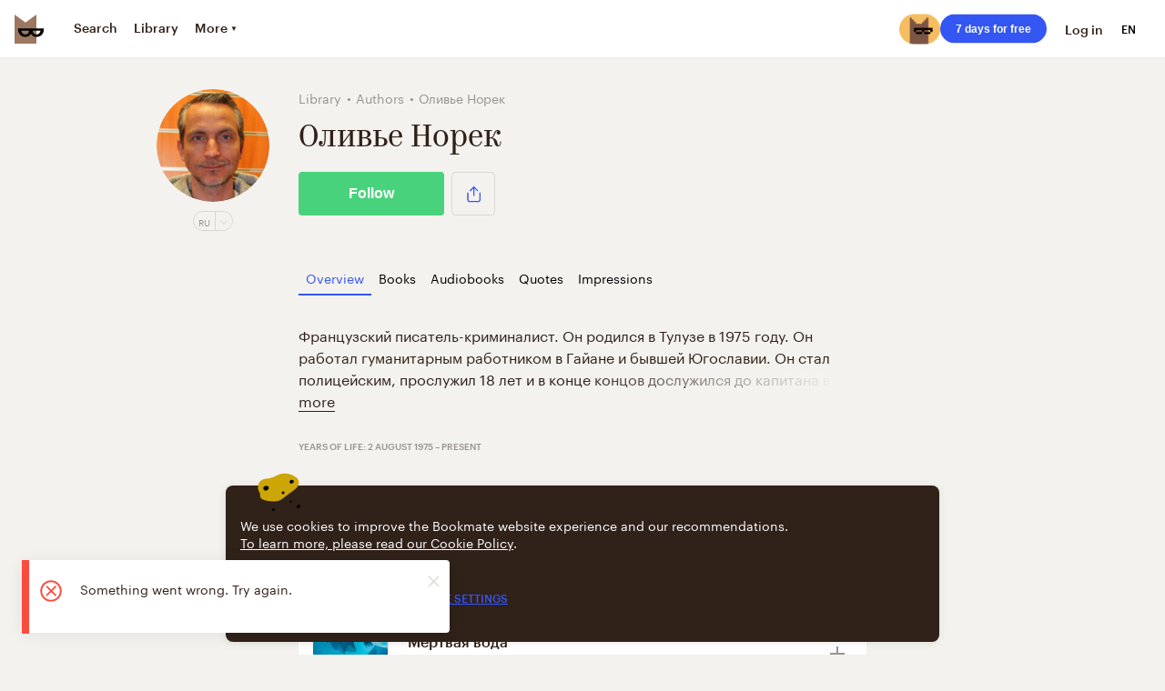

--- FILE ---
content_type: text/html; charset=utf-8
request_url: https://kk.bookmate.com/authors/eDbGQI0T?dscvr=kk-ru_bestsellers-book
body_size: 53569
content:
<!DOCTYPE html>
<html lang="en" class="no-js">
<head>
  <title data-rh="true">Оливье Норек — read the author’s books online | Bookmate</title><meta data-rh="true" charset="utf-8"/><meta data-rh="true" http-equiv="X-UA-Compatible" content="IE=edge"/><meta data-rh="true" property="fb:app_id" content="124791507543584"/><meta data-rh="true" property="al:ios:app_name" content="Bookmate"/><meta data-rh="true" property="al:ios:app_store_id" content="386177450"/><meta data-rh="true" property="al:android:app_name" content="Bookmate"/><meta data-rh="true" property="al:android:package" content="com.bookmate"/><meta data-rh="true" name="google-site-verification" content="oBqTwVeuzOLy2mFJ8fP6GkyzEODF-xUrC3X6Gdz823s"/><meta data-rh="true" name="yandex-verification" content="c58d5367f8bae66e"/><meta data-rh="true" name="viewport" content="width=device-width, height=device-height, initial-scale=1.0, maximum-scale=3.0, viewport-fit=cover"/><meta data-rh="true" name="HandheldFriendly" content="True"/><meta data-rh="true" name="msapplication-config" content="https://vanguardassets.bmstatic.com/assets/favicons/browserconfig.xml"/><meta data-rh="true" name="theme-color" content="#ffffff"/><meta data-rh="true" name="keywords" content="Bookmate"/><meta data-rh="true" property="twitter:site" content="@bookmate_ru"/><meta data-rh="true" property="twitter:app:name:iphone" content="Bookmate"/><meta data-rh="true" property="twitter:app:id:iphone" content="386177450"/><meta data-rh="true" property="twitter:app:name:googleplay" content="Bookmate"/><meta data-rh="true" property="twitter:app:id:googleplay" content="com.bookmate"/><meta data-rh="true" property="og:site_name" content="Bookmate"/><meta data-rh="true" property="og:locale" content="en_US"/><meta data-rh="true" property="og:locale:alternate" content="ru_RU"/><meta data-rh="true" name="ahrefs-site-verification" content="a2f8cb50a16d3eadea976e3827748aaff260e3e4b2f5e1dc46a72a24fcb4ea24"/><meta data-rh="true" name="yandex" content="noindex,follow"/><meta data-rh="true" content="Оливье Норек — Bookmate" property="twitter:title"/><meta data-rh="true" content="Оливье Норек — Bookmate" property="og:title"/><meta data-rh="true" content="bookmate://author?uuid=eDbGQI0T&amp;af_sub3=undefined" property="al:ios:url"/><meta data-rh="true" content="bookmate://author?uuid=eDbGQI0T&amp;af_sub3=undefined" property="al:android:url"/><meta data-rh="true" content="bookmate://author?uuid=eDbGQI0T&amp;af_sub3=undefined" property="twitter:app:url:iphone"/><meta data-rh="true" content="bookmate://author?uuid=eDbGQI0T&amp;af_sub3=undefined" property="twitter:app:url:googleplay"/><meta data-rh="true" name="description" content="Read the best books by Оливье Норек and check out reviews of books and quotes from the works Мертвая вода, Расплата, Меж двух миров, Код 93"/><meta data-rh="true" content="Read the best books by Оливье Норек and check out reviews of books and quotes from the works Мертвая вода, Расплата, Меж двух миров, Код 93" property="twitter:description"/><meta data-rh="true" content="Read the best books by Оливье Норек and check out reviews of books and quotes from the works Мертвая вода, Расплата, Меж двух миров, Код 93" property="og:description"/><meta data-rh="true" content="summary_large_image" property="twitter:card"/><meta data-rh="true" content="https://canvas.bookmate.com/authors/eDbGQI0T?mode=twitter&amp;1762076810271" property="twitter:image"/><meta data-rh="true" content="https://canvas.bookmate.com/authors/eDbGQI0T?mode=facebook&amp;1762076810271" property="og:image"/><meta data-rh="true" content="https://kk.bookmate.com/authors/eDbGQI0T" property="og:url"/><link data-rh="true" rel="manifest" href="https://vanguardassets.bmstatic.com/assets/favicons/manifest.json"/><link data-rh="true" rel="mask-icon" href="https://vanguardassets.bmstatic.com/assets/favicons/safari-pinned-tab.svg" color="#9D7760"/><link data-rh="true" rel="shortcut icon" href="https://vanguardassets.bmstatic.com/assets/favicons/favicon.ico"/><link data-rh="true" rel="apple-touch-icon" href="https://vanguardassets.bmstatic.com/assets/6855a08c0707fd087555341b672c4160.png"/><link data-rh="true" rel="apple-touch-icon" href="https://vanguardassets.bmstatic.com/assets/76e385f15a2a5fc0e5b6a7051c0b0986.png" sizes="57x57"/><link data-rh="true" rel="apple-touch-icon" href="https://vanguardassets.bmstatic.com/assets/8edaea292cec0effbc6089daa4e1a8c7.png" sizes="60x60"/><link data-rh="true" rel="apple-touch-icon" href="https://vanguardassets.bmstatic.com/assets/63663016455e3c1c35974f162886b766.png" sizes="72x72"/><link data-rh="true" rel="apple-touch-icon" href="https://vanguardassets.bmstatic.com/assets/883fc11206a13fa2c1fa348e57027e9f.png" sizes="76x76"/><link data-rh="true" rel="apple-touch-icon" href="https://vanguardassets.bmstatic.com/assets/af60106fba7bf4ab3f2d0221cf8cd224.png" sizes="114x114"/><link data-rh="true" rel="apple-touch-icon" href="https://vanguardassets.bmstatic.com/assets/157ddda56ea8e707fd21a37c966b1e76.png" sizes="120x120"/><link data-rh="true" rel="apple-touch-icon" href="https://vanguardassets.bmstatic.com/assets/03a956590c4c8685003f8739eb6cf1fb.png" sizes="144x144"/><link data-rh="true" rel="apple-touch-icon" href="https://vanguardassets.bmstatic.com/assets/c5084f11952483e0601a73aa28b3a8e8.png" sizes="152x152"/><link data-rh="true" rel="apple-touch-icon" href="https://vanguardassets.bmstatic.com/assets/0d01e1fa009c0b206680c8e3e5d59e96.png" sizes="180x180"/><link data-rh="true" rel="icon" href="https://vanguardassets.bmstatic.com/assets/febe47705eb5154ccbd257da0b66b011.png" sizes="16x16" type="image/png"/><link data-rh="true" rel="icon" href="https://vanguardassets.bmstatic.com/assets/2d97244aee8dd8088bd6ae0e1de61dc2.png" sizes="32x32" type="image/png"/><link data-rh="true" rel="icon" href="https://vanguardassets.bmstatic.com/assets/d9805dba119c775dccdab264ab3c10d8.png" sizes="96x96" type="image/png"/><link data-rh="true" href="https://rus.bookmate.com/authors/eDbGQI0T" rel="canonical"/><script data-rh="true" async="true">window.dataLayer = window.dataLayer || [];
function gtag() {dataLayer.push(arguments)};
gtag('consent', 'default', {'ad_storage': 'granted','analytics_storage': 'granted', wait_for_update: 5000});</script><script data-rh="true" async="true">(function(w,d,s,l,i){w[l]=w[l]||[];w[l].push({'gtm.start':
new Date().getTime(),event:'gtm.js'});var f=d.getElementsByTagName(s)[0],
j=d.createElement(s),dl=l!='dataLayer'?'&l='+l:'';j.async=true;j.src=
'//www.googletagmanager.com/gtm.js?id='+i+dl;f.parentNode.insertBefore(j,f);
})(window,document,'script','dataLayer','GTM-PTBB3D');</script>
  <style id="app-css">@keyframes outer{0%{transform:rotate(0)}to{transform:rotate(360deg)}}@keyframes inner{0%{transform:rotate(-100.80000000000001deg)}to{transform:rotate(0)}}@keyframes arc{0%{stroke-dasharray:1 69.11503837897544px;stroke-dashoffset:0}40%{stroke-dasharray:49.76282763286232px,69.11503837897544px;stroke-dashoffset:0}to{stroke-dasharray:1 69.11503837897544px;stroke-dashoffset:-49.76282763286232px}}@keyframes arc_big{0%{stroke-dasharray:1 138.23007675795088px;stroke-dashoffset:0}40%{stroke-dasharray:99.52565526572464px,138.23007675795088px;stroke-dashoffset:0}to{stroke-dasharray:1 138.23007675795088px;stroke-dashoffset:-99.52565526572464px}}@keyframes jump{0%,to{transform:translate(0,0)}50%{transform:translate(0,-10px)}}@keyframes plus-button-spinning{0%{transform:rotate(0deg)}to{transform:rotate(270deg)}}@keyframes zoomIn{0%{opacity:0;transform:translate(-50%,-50%) scale(.7)}to{opacity:1;transform:translate(-50%,-50%) scale(1)}}@keyframes zoomOut{0%{opacity:1;transform:translate(-50%,-50%) scale(1)}to{opacity:0;transform:translate(-50%,-50%) scale(.7)}}@keyframes fadeIn{0%{opacity:0}to{opacity:1}}@keyframes credit-card-placeholder-shimmer{0%{background-position:110% 0}to{background-position:-110% 0}}@keyframes slideDown{0%{transform:translateY(-56px)}to{transform:translateY(0)}}@keyframes upload-drop-zone_fullscreen{0%{scale:.5;opacity:0}to{scale:1;opacity:1}}.mtn-phone-input-wrapper{display:flex;align-items:center}.mtn-phone-input-code{position:absolute;z-index:1;margin-left:16px;padding:0 16px;line-height:32px;background:rgba(0,0,0,.07);border-radius:16px;color:#000}.error{font-size:12px;color:#e92a20;background:rgba(255,255,255,.7);border-radius:2px;max-width:338px;margin:auto}@media screen and (max-width:374px){.error{width:calc(100% - 48px)}}.button,.mtn-phone-input{position:relative;width:100%;box-sizing:border-box}.mtn-phone-input{height:56px;padding:16px 16px 16px 95px;border-radius:8px;border:0;outline:0;font-size:17px}.button{display:block;border-radius:4px;text-align:center;min-height:48px;font:1rem/1.4rem Museo,Arial,sans-serif;font-weight:700;border:1px solid transparent;opacity:1;background:#3456f3;color:#fff;padding:12px 16px;margin:0;cursor:pointer;transition:background-color .3s;text-decoration:none;overflow:visible}.button:not(.button_disabled):not(.button_loading):hover{color:#fff;background-color:#0d32df;border:1px solid transparent}.button:focus{outline:0}.button:active{opacity:.9}body .button_loading{cursor:default}body .button_disabled{cursor:default;background-color:#ddd6cf}.button__icon{position:absolute;top:50%;left:9px;transform:translateY(-50%);width:24px;height:24px}.button__inline-icon{display:inline-block;width:18px;height:18px;margin-top:-2px;margin-right:4px;vertical-align:middle}.button_facebook{background-color:#1877f2}.button_facebook:not(.button_disabled):not(.button_loading):hover{background-color:#0b5ec9}.button_tw{background-color:#1da1f2}.button_tw:not(.button_disabled):not(.button_loading):hover{background-color:#0c84cd}.button_primary{background-color:#48d27c}.button_primary:not(.button_disabled):not(.button_loading):hover{background-color:#2db560}.button_danger{background-color:#fa4c3e}.button_danger:not(.button_disabled):not(.button_loading):hover{background-color:#f31806}.button_telenor_bulgaria{background-color:#002340}.button_telenor_bulgaria:not(.button_disabled):not(.button_loading):hover{background-color:#001c33}.button_apple{background-color:#333}.button_apple:not(.button_disabled):not(.button_loading):hover{background-color:#292929}.button_google{background-color:#dd4b39;color:#fff}.button_google path{fill:#fff}.button_google:not(.button_disabled):not(.button_loading):hover{background-color:#be3221}.button_telenor_bulgaria{color:#b4ff00}.button_telenor_bulgaria path{fill:#b4ff00}.button_transparent{color:#302119;background-color:transparent;border:1px solid #302119}.button_transparent.button_disabled{background-color:transparent;border-color:#ddd6cf}.button_transparent:not(.button_disabled):not(.button_loading):hover{color:#3456f3;background-color:transparent;border-color:#3456f3;fill:#3456f3}.button_icon{background-color:transparent;border-color:transparent}.button_icon:not(.button_disabled):not(.button_loading):hover{background-color:transparent;border-color:transparent}.button_hidden{opacity:0;transition:opacity .3s}.button_submit{margin:24px 0 0}.button_huge,.button_inline{display:inline-block;width:auto}.button_inline{align-self:baseline}.button_huge{min-height:56px;min-width:200px;padding:16px 32px}.button_secondary{font-size:10px;line-height:12px;display:inline-block;width:auto;min-width:144px;font-weight:700;padding:8px 16px;text-transform:uppercase;border:1px solid rgba(221,214,207,.5)}.button_secondary svg:not(.dropdown__item-icon-svg){width:32px;height:32px;fill:#3456f3}.button_secondary.button_disabled{color:#9a938d;cursor:default}.button_secondary.button_disabled svg:not(.dropdown__item-icon-svg){fill:#9a938d}.button_dark{color:#fff;background-color:rgba(0,0,0,.2);border:0;fill:#fff}.button_dark:not(.button_disabled):not(.button_loading):hover{color:#fff;border:0;fill:#fff;background-color:rgba(0,0,0,.5)}.button_square{padding:0;width:48px;height:48px;border-color:#ddd6cf}.button_square .context-menu{display:block;padding-top:8px}@media screen and (max-width:299px){.button_square .context-menu{padding-top:18px}}.button_square .context-menu>span svg{width:32px;height:32px;fill:#3456f3}.authors-list_underlined a:hover,.button_square:hover,.heading a:hover{border-color:#3456f3}.button_expand{width:48px;border:0!important}.button_card-footer,.button_card-footer:not(.button_disabled):not(.button_loading):hover{height:36px;padding:0;border:0;min-height:auto}.button_card-footer .context-menu>span svg{width:32px;fill:#9a938d}.button_link{font:inherit;background:0 0;border:0;color:inherit;cursor:inherit;display:inherit;justify-content:inherit;width:100%}.button_link:focus{outline:0}.button_link:active{opacity:.9}.loader{font-size:0;display:inline-block;vertical-align:middle;margin:-2px auto 0;animation:outer 6600ms linear infinite}.loader svg{animation:inner 1320ms linear infinite}.loader svg circle{fill:none;stroke-linecap:square;animation:arc 1320ms cubic-bezier(.8,0,.4,.8) infinite}.loader_default{display:block}.loader_big svg circle{animation:arc_big 1320ms cubic-bezier(.8,0,.4,.8) infinite}.loader_centered{display:block;margin:0 auto}.linka_classic{text-decoration:underline}.linka_pseudo{cursor:pointer}.layout-column{display:block;border-top:1px solid transparent;border-bottom:1px solid transparent}@media screen and (max-width:767px){.layout-column{max-width:calc(100% - 16px);margin:auto}}.layout-column_1{width:64px;margin-left:8px;margin-right:8px}.layout-column_2,.layout-column_3{width:144px;margin-left:8px;margin-right:8px}.layout-column_3{width:224px}.layout-column_4,.layout-column_5{width:304px;margin-left:8px;margin-right:8px}.layout-column_5{width:384px}.layout-column_6,.layout-column_7{width:464px;margin-left:8px;margin-right:8px}.layout-column_7{width:544px}.layout-column_8,.layout-column_9{width:624px;margin-left:8px;margin-right:8px}.layout-column_9{width:704px}.layout-column_10,.layout-column_12{width:784px;margin-left:8px;margin-right:8px}.layout-column_12{width:944px}.layout-column_13,.layout-column_14{width:1024px;margin-left:8px;margin-right:8px}.layout-column_14{width:1104px}.layout-column_centered{margin-left:auto;margin-right:auto}.layout-column_single{position:relative;width:100%}.layout-column_single .layout-column__inner{width:624px;margin:0 auto}@media screen and (max-width:767px){.layout-column_single .layout-column__inner{width:auto;margin-left:8px;margin-right:8px}}.layout-column_auto-width{display:flex;flex-wrap:wrap;align-content:flex-start;justify-content:center;margin:0 auto}.layout-column_auto-width .layout-column__inner{width:auto;margin:0}@media screen and (max-width:1023px){.layout-column_auto-width .layout-column__inner{width:100%}}.button__back{font-size:14px;display:inline-block;margin-bottom:32px;color:#9a938d;cursor:pointer}.spacer{display:block}.spacer_4{margin-bottom:4px}.spacer_8{margin-bottom:8px}.spacer_16{margin-bottom:16px}.spacer_20{margin-bottom:20px}.spacer_24{margin-bottom:24px}.spacer_32{margin-bottom:32px}.spacer_36{margin-bottom:36px}.spacer_40{margin-bottom:40px}.spacer_48{margin-bottom:48px}.spacer_56{margin-bottom:56px}.spacer_64{margin-bottom:64px}.spacer_80{margin-bottom:80px}.spacer_100{margin-bottom:100px}.spacer_120{margin-bottom:120px}.spacer_140{margin-bottom:140px}.spacer_170{margin-bottom:170px}.spacer_180{margin-bottom:180px}.store-button{display:flex;align-items:center;text-align:left;text-decoration:none;border:1px solid;transition:all .3s}.store-button .store-button__icon>svg{width:100%;height:100%;transition:all .3s}.store-button_big{padding:8px 16px 8px 8px;font-size:16px;line-height:1;border-radius:6px}.store-button_big .store-button__icon{width:40px;height:40px;margin-right:8px}.store-button_big .store-button__text{font-weight:700}.store-button_big .store-button__text small{font-size:.75em;font-weight:400}.store-button_small{padding:4px 8px 4px 4px;font-size:12px;line-height:1;border-radius:4px}.store-button_small .store-button__icon{width:24px;height:24px;margin-right:4px}.store-button_small .store-button__text{font-weight:700}.store-button_small .store-button__text small{font-size:.6em;font-weight:400}.store-button_light,.store-button_light2{color:#302119}.store-button_light .store-button__icon>svg,.store-button_light2 .store-button__icon>svg{fill:#302119}.store-button_light2:hover,.store-button_light:hover{color:#3456f3;border-color:#3456f3}.store-button_light2:hover .store-button__icon>svg,.store-button_light:hover .store-button__icon>svg{fill:#3456f3;transition:all .3s}.store-button_light{border-color:#ddd6cf}.store-button_light2{border-color:#302119}.store-button_dark,.store-button_dark:hover{color:#fff;background-color:#000;border-color:#000}.store-button_dark .store-button__icon>svg{fill:#fff}.store-button_dark:hover{background-color:#1f1f1f}.footer__storebuttons{display:flex;margin-bottom:8px}@media screen and (max-width:767px){.footer__storebuttons{flex-direction:column}}.footer__storebuttons_block{flex-direction:column}.footer__storebuttons_inline{flex-direction:row;flex-wrap:wrap}@media screen and (max-width:767px){.footer__storebuttons_inline{flex-direction:column;width:max-content;max-width:170px}}.footer__storebutton{display:flex;padding-right:8px;margin-bottom:8px}@media screen and (max-width:767px){.footer__storebutton{padding-right:0}}.footer__links{margin:0;padding:0;list-style:none;color:#9a938d}.footer__links_block{display:block}.footer__links_header-dropdown,.footer__links_inline{display:inline-block;margin-bottom:16px;color:#9a938d}.footer__links_header-dropdown{font-size:0}.footer__links_header-dropdown .footer__link{font-size:10px;margin-right:.8em}.footer__links-item{display:inherit}.footer__link{text-decoration:none;border-bottom:1px solid transparent;font-size:12px;margin-right:1em;color:inherit}.footer__link:hover,.footer__link_active{color:#3456f3;border-bottom:1px solid #3456f3}.social-links__footer{display:block;margin-bottom:16px}.social-link__icon{display:inline-block;vertical-align:middle;cursor:pointer;position:relative;margin-top:-4px;margin-right:24px;width:32px;height:32px}.social-link__icon-svg{fill:#9a938d}.social-link__icon-svg:hover{fill:#7d756f}.copyright{font-size:14px;font-weight:700;color:#302119;padding-bottom:64px}.copyright_color-secondary,.footer-notice a{color:#9a938d}.copyright_centered{text-align:center}.side-menu__links{padding:0;margin:0 0 16px;list-style:none}.side-menu__item{display:inline-block}.side-menu__link{text-decoration:none;border-bottom:1px solid transparent;font-size:12px;margin-right:16px}.side-menu__link:hover,.side-menu__link_active{color:#3456f3;border-bottom:1px solid #3456f3}.footer-notice{font-size:10px;line-height:1.3;color:#9a938d;margin-bottom:2em}.header{display:flex;position:relative;height:64px;padding:0 16px;justify-content:center;align-items:center;box-sizing:border-box;z-index:900;border-bottom:1px solid rgba(221,214,207,.5);background-color:#fff;user-select:none}@media screen and (max-width:767px){.header{padding:0;height:58px}}.header .subscription-button_banner{margin-top:64px}@media screen and (max-width:767px){.header .subscription-button_small{display:none}}.header .search-header{border-radius:8px;margin-right:27px;max-width:350px}.header .search-header__input{min-width:268px;height:44px;background:#f7f7f7;border:0}.header .search-header__icon svg{width:40px;height:40px;right:auto;left:56px;cursor:auto}.header__nav{display:flex;height:44px;width:90%}@media screen and (max-width:767px){html.no-flex-wrap .header__nav{display:table;text-align:center}}.header__nav_custom-family{width:50%}.header__nav-link{font-size:14px;display:flex;align-items:center;justify-content:center;height:100%;position:relative;font-family:Graphik,Arial,"Segoe UI","Roboto","Helvetica Neue",sans-serif;font-weight:700;text-decoration:none;color:#302119;cursor:pointer}@media screen and (max-width:767px){html.no-flex-wrap .header__nav-link{display:table-cell;vertical-align:middle}.header__nav-link .user-avatar{border:2px solid #fff}}.header__nav-link:hover,.header__nav-link_active{color:#3456f3}.header__nav-link:hover .header__icon-svg,.header__nav-link_active .header__icon-svg{fill:#3456f3}.header__nav-link:hover .header__nav-link__login svg,.header__nav-link_active .header__nav-link__login svg{fill:none}.header__nav-link:hover .header__nav-link__login svg circle,.header__nav-link:hover .header__nav-link__login svg path,.header__nav-link_active .header__nav-link__login svg circle,.header__nav-link_active .header__nav-link__login svg path{stroke:#3456f3}@media screen and (max-width:767px){.header__nav-link:hover .user-avatar,.header__nav-link_active .user-avatar{border-color:#3456f3}}.header__nav-link_center:not(:last-child){margin-right:30px}@media screen and (min-width:768px) and (max-width:1023px){.header__nav-link_center:not(:last-child){margin-right:16px}}.header__nav-link_right:not(:last-child){margin-right:20px}@media screen and (min-width:768px) and (max-width:1023px){.header__nav-link_right:not(:last-child){margin-right:12px}}.header__nav-col{max-width:890px;min-width:fit-content;display:flex;height:100%;align-items:center}@media screen and (min-width:768px) and (max-width:1023px){.header__nav-col{width:384px;margin-left:8px;margin-right:8px}}.header-nav__links{min-width:fit-content;display:flex;align-items:center}@media screen and (min-width:768px) and (max-width:1023px){.header-nav__links{width:100%;margin:10px 0 0 5px}}.header__controls{position:absolute;top:50%;transform:translateY(-50%);display:flex;justify-content:space-between;align-items:center}@media screen and (max-width:767px){.header__controls{height:100%;top:30%}}.header__controls_left{left:16px}@media screen and (max-width:767px){.header__controls_left{left:8px}}.header__controls_right{right:16px}@media screen and (max-width:767px){.header__controls_right{right:8px}}.header__icons{display:flex;height:100%;margin-right:12px;align-items:center}@media screen and (max-width:767px){.header__icons{margin-right:5px}}.header__icon{display:inline-block;width:32px;height:32px;margin:0 2px;vertical-align:middle;line-height:1;fill:#302119}@media screen and (max-width:767px){.header__icon{width:40px;height:40px;margin:0 4px;font-size:0}.header__icon_menu{width:18px;margin:10px 10px 0 12px}.header__icon_menu svg{width:18px;height:18px;margin:8px 0}}.header__icon-svg{overflow:hidden}.header__icon_notifications,.header__subscription-link{position:relative;cursor:pointer}.header__icon_notifications_unread::before{content:'';background:#fa4c3e;position:absolute;right:6px;top:7px;width:8px;height:8px;border-radius:50%}.header__subscription-link{display:block;width:100%;text-align:center;font:1rem/1.4rem Museo,Arial,sans-serif;font-weight:700;border:1px solid transparent;opacity:1;background:#3456f3;color:#fff;box-sizing:border-box;margin:0;transition:background-color .3s;text-decoration:none;overflow:visible;font-size:12px;border-radius:78px;padding:4px 16px;min-height:0}.header__subscription-link:not(.header__subscription-link_disabled):not(.header__subscription-link_loading):hover,.subscription-button:not(.subscription-button_disabled):not(.subscription-button_loading):hover{color:#fff;background-color:#3436f3}.header__nav-link__login svg{margin:8px}.header__avatar{position:relative;cursor:pointer}.header_fixed{position:fixed;width:100%}@media screen and (max-width:767px){.header_narrow{height:58px}.header_narrow .header__controls{top:50%}}.header__nav-tab{font-size:14px;display:flex;align-items:center;justify-content:center;height:100%;position:relative;font-family:Graphik,Arial,"Segoe UI","Roboto","Helvetica Neue",sans-serif;font-weight:700;text-decoration:none;color:#302119;cursor:pointer;border-bottom:2px solid transparent;padding:22px 3px}@media screen and (min-width:768px) and (max-width:1023px){.header__nav-tab{padding:16px 3px}}.header__nav-tab:hover,.header__nav-tab_active{border-color:#3456f3;color:#3456f3}.header__nav-tab_center:not(:last-child){margin-right:30px}@media screen and (min-width:768px) and (max-width:1023px),screen and (min-width:1024px) and (max-width:1295px){.header__nav-tab_center:not(:last-child){margin-right:12px}}@media screen and (min-width:1024px) and (max-width:1145px){.header__nav-tab_center:not(:last-child){margin-right:10px}}.header__nav-tab_right:not(:last-child){margin-right:20px}@media screen and (min-width:768px) and (max-width:1023px){.header__nav-tab_right:not(:last-child){margin-right:12px}}.more-symbol{font-size:8px;margin:2px 0 0 3px}.header__nav-tab.linka_pseudo:hover{border-color:transparent}.header__nav-tab .dropdown{width:150px}.header__nav-tab .dropdown .header__nav-tab{margin:0 0 0 16px;width:fit-content;border-bottom:none}.margined{margin-left:-8px}.header-icon_bookmate-run_33{margin-right:8px;height:33px}.header-icon_bookmate-run_33>img{height:33px}.header-icon_bookmate-run_40,.header-icon_bookmate-run_40>img{height:40px}.dropdown{position:absolute;z-index:1100;background:#fff;border-radius:4px;border:1px solid rgba(221,214,207,.5);color:#302119;margin:8px 0 0;padding:9px 0 14px;text-align:left;list-style:none;will-change:transform;transition:opacity .2s ease-in,transform .2s ease-in,visibility .2s ease-in;min-width:120px;max-width:470px;cursor:auto}.dropdown>.header__nav-tab{padding:8px 0}.no-js .dropdown{display:none}@media screen and (max-width:767px){.dropdown:not(.same_size){transition:none;max-width:100%;width:100%}}.dropdown:before{content:'';position:absolute;width:10px;height:10px;background:inherit;border:inherit;transform:rotate(45deg)}@media screen and (max-width:767px){.dropdown:before{display:none}}.dropdown_bottom-center:before,.dropdown_bottom-left:before,.dropdown_bottom-right:before{top:100%;border-width:0 1px 1px 0;margin:-4px 0 0 -5px}.dropdown_top-center:before,.dropdown_top-left:before,.dropdown_top-right-offset:before,.dropdown_top-right:before{top:0;border-width:1px 0 0 1px;margin:-6px 0 0 -6px}.dropdown_bottom-center:before,.dropdown_top-center:before{left:50%}.dropdown_bottom-right:before,.dropdown_top-right:before{right:24px}.dropdown_top-right-offset:before{right:14px}.dropdown_bottom-left:before,.dropdown_top-left:before{left:24px}.dropdown_hidden{left:-1000%;opacity:0;visibility:hidden;transform:translateY(-10px)}@media screen and (max-width:767px){.dropdown_hidden{display:none}.dropdown:not(.same_size){position:fixed;bottom:0;left:0;right:0;padding:0;border-radius:8px 8px 0 0;box-shadow:0 0 0 9999px rgba(0,0,0,.7)}}.dropdown__item{font-size:12px;text-align:left;line-height:1;padding:9px 20px 4px 14px;font-weight:700;cursor:pointer;white-space:nowrap;overflow-x:hidden;text-overflow:ellipsis}.dropdown__item:hover{color:#3456f3}.dropdown__item:hover svg,.languages__item-icon path{fill:#3456f3}@media screen and (max-width:767px){.dropdown__item{font-size:16px;line-height:24px;padding:16px 0 16px 8px;margin:0 16px;border-bottom:1px solid rgba(221,214,207,.5);text-transform:none;font-weight:400;text-align:left}.dropdown__item:last-child{border:0}}.dropdown__item-icon,.dropdown__item-mark{display:inline-block;vertical-align:middle;width:24px;height:24px}.dropdown__item-icon{margin-right:12px;fill:#9a938d}@media screen and (max-width:767px){.dropdown__item-icon,.dropdown__item-mark{fill:#3456f3}}.dropdown__item-mark{fill:#3456f3;margin:-4px 0 0 8px}.dropdown__item-title{display:inline;text-align:left;vertical-align:middle;text-transform:none}.header-dropdown{width:230px;padding:10px 24px 0;box-sizing:border-box}.header-dropdown .footer{line-height:1.6}.header-dropdown__item{font-size:12px;font-weight:700;line-height:2.67}.header-dropdown__item .unread-alert::after{content:'';background:#fa4c3e;margin:12px 40px;float:right;width:8px;height:8px;border-radius:50%}.header-dropdown__item-link{color:#302119;text-decoration:none;cursor:pointer}.header-dropdown__item-link:active,.header-dropdown__item-link:hover{color:#3456f3}.header-dropdown__separator{height:0;border:0;border-top:1px solid #ddd6cf;margin-top:12px}.user-avatar{border-radius:50%;overflow:hidden;user-select:none;display:block;-webkit-mask-image:-webkit-radial-gradient(#fff,#000)}.social-userinfo-plate__avatar img,.user-avatar img{max-width:100%;max-height:100%}.user-avatar_24{width:24px;height:24px}.user-avatar_32{width:32px;height:32px}.user-avatar_40{width:40px;height:40px}.user-avatar_88{width:88px;height:88px}.user-avatar_124{width:124px;height:124px}.user-avatar_176{width:176px;height:176px}.progressive-cover{display:inline-block;position:relative;height:100%;background-repeat:no-repeat;background-position:center;background-size:100% 100%;vertical-align:top}.progressive-cover::after{content:'';position:absolute;top:0;left:0;bottom:0;right:0;box-shadow:0 0 0 2px rgba(0,0,0,.04)}.progressive-image{opacity:0}.progressive-image_entered{opacity:1;transition:opacity .2s}.logo{display:block;width:32px;height:32px;flex:0 0 32px}.logo_size_24{width:24px;height:24px;flex-basis:24px}.logo_size_40{width:40px;height:40px;flex-basis:40px}.logo_size_100{width:100px;height:100px;flex-basis:100px}.logo_size_176{width:176px;height:176px;flex-basis:176px}.logo_kind-family{display:flex;align-items:flex-end}.logo__item{margin-right:8px;animation:jump .5s linear infinite;animation-play-state:paused}.logo__item:last-child{margin-right:0}.logo__item:hover{animation-play-state:running}.languages-button{display:flex;justify-content:flex-start;align-items:center;width:32px;height:32px;font-size:12px;font-weight:700;text-transform:uppercase;text-decoration:none;color:#000;cursor:pointer}.languages-button:hover{color:#3456f3}.languages::-webkit-scrollbar{-webkit-appearance:none;width:7px}.languages::-webkit-scrollbar-thumb{border-radius:4px;background-color:rgba(0,0,0,.17);-webkit-box-shadow:0 0 1px rgba(255,255,255,.5)}.languages{width:184px;padding:10px 24px;max-height:298px;overflow-y:scroll}@media screen and (max-width:767px){.languages{width:90%;max-height:478px}}.languages__item{font-size:14px;display:flex;justify-content:space-between;align-items:center;height:40px;font-weight:500;text-transform:capitalize}.languages__item:hover{cursor:pointer;color:#3456f3}.languages__item-icon{display:none;height:24px;width:24px;margin-left:8px}.languages__item_active{color:#3456f3}.languages__item_active:hover{cursor:default}.book-status_finished span,.book-status_private span,.book-status_progress span,.languages__item_active .languages__item-icon,html.no-flex-wrap .badge{display:inline-block}.subscription-button{display:block;position:relative;width:100%;border-radius:4px;text-align:center;min-height:48px;font:1rem/1.4rem Museo,Arial,sans-serif;font-weight:700;border:1px solid transparent;opacity:1;background:#3456f3;color:#fff;padding:12px 16px;box-sizing:border-box;margin:0;cursor:pointer;transition:background-color .3s;text-decoration:none;overflow:visible}.subscription-button_huge{display:inline-block;min-height:56px;width:auto;min-width:200px;padding:16px 32px}.subscription-button_small{font-size:12px;border-radius:78px;padding:4px 16px;min-height:0}.subscription-button_banner{background-color:#32c36b;border-radius:0;text-align:left;display:flex;align-items:center;justify-content:space-between}@media screen and (min-width:768px) and (max-width:1023px){.subscription-button_banner{display:none}}.subscription-button_banner .banner__right-controls{display:flex;align-items:center}.subscription-button_banner .banner-svg{height:19px;margin-left:8px}.subscription-button_banner .banner-svg svg path{stroke:#fff;stroke-opacity:1}.heading{margin:0;text-decoration:none;font-family:Graphik,Arial,"Segoe UI","Roboto","Helvetica Neue",sans-serif;font-weight:700}.authors-list_underlined a,.heading a{text-decoration:none;border-bottom:1px solid #302119}.heading_centered{text-align:center}.heading_kazimir{font-family:Kazimir,Georgia,'Times New Roman',Times,serif;font-weight:400}.heading_graphik{font-family:Graphik,Arial,"Segoe UI","Roboto","Helvetica Neue",sans-serif}.heading_1{font-size:24px;line-height:32px}.heading_1.heading_kazimir{font-size:34px;line-height:40px}@media screen and (max-width:767px){.heading_1.heading_kazimir{font-size:24px;line-height:32px}}.heading_1.heading_graphik{font-size:34px;line-height:40px}@media screen and (max-width:767px){.heading_1.heading_graphik{font-size:24px;line-height:32px}}.heading_2.heading_graphik,.heading_2.heading_kazimir{font-size:24px;line-height:32px}.heading_2,.heading_3,.heading_3.heading_graphik,.heading_3.heading_kazimir{font-size:20px;line-height:24px}.heading_4,.heading_4.heading_graphik,.heading_4.heading_kazimir{font-size:16px;line-height:24px}.heading_1.heading_extra_large{font-size:50px;line-height:54px;position:relative;z-index:1}@supports (position:sticky){.sticker{position:sticky;z-index:999}}.sticker_top{top:0;left:0}.context-menu,.plus{position:relative;cursor:pointer}.context-menu{display:inline-block}.plus{width:48px;height:48px;line-height:1}.plus:hover .plus__bar,.plus:hover .plus__bar_diagonal{background-color:#4264fd}.plus_added .plus__arrow-down{opacity:1;transform:none}.plus_added .plus__bars{opacity:0}.plus_not-added .plus__arrow-down{transition-duration:0s}.plus_loading,.plus_not-added .context-menu{pointer-events:none}.plus_loading .plus__bars_diagonal{transition:all .3s;opacity:1}.plus_loading .plus__bars{transition:all .3s;animation:plus-button-spinning 1s linear infinite}.plus_loading .plus__bar-1,.plus_loading .plus__bar-2{width:2px}.plus_loading .plus__bar-3,.plus_loading .plus__bar-4{height:2px}.plus_loading_backwrds .plus__arrow-down{transition-duration:0s}.plus__bars{position:absolute;top:16px;left:16px;width:16px;height:16px}.plus__bars_diagonal{height:16px;width:16px;transform:rotate(45deg);opacity:0}.plus__bar,.plus__bar_diagonal{position:absolute;display:inline-block;background-color:#9a938d;z-index:1}.plus__bar-1,.plus__bar-2{height:2px;top:7px;width:8px}.plus__bar-1{left:0}.plus__bar-2{right:0}.plus__bar-3,.plus__bar-4{height:8px;left:7px;width:2px}.plus__bar-3{top:0}.plus__bar-4{bottom:0}.plus__arrow-down{position:absolute;width:100%;height:100%;fill:#9a938d;opacity:0;transition:all .6s;transform:translateY(-4px)}.book-status{font-size:10px;line-height:12px;color:#9a938d;text-align:center;font-weight:700}.book-status_finished,.book-status_private,.book-status_progress{display:inline-block;line-height:20px}.book-status_finished svg,.book-status_private svg,.book-status_progress svg{display:inline-block;overflow:hidden;width:20px;height:20px;vertical-align:middle;fill:#9a938d}.book-status_episode{background:#e5e0da;border-radius:3px;width:20px;margin-right:5px}.badge{font-size:10px;line-height:12px;align-items:center;position:relative;z-index:2;box-sizing:border-box;min-height:20px;padding:0 8px;margin-right:4px;font-weight:700;border-radius:12px;text-transform:uppercase;text-decoration:none;white-space:nowrap}.badge,.badge_disabled{display:inline-flex}.badge_language,.badge_litres,.badge_user_upload{color:#9a938d;border:1px solid #ddd6cf}.badge_list{min-height:15px;margin:0 8px 0 0;padding:2px 8px}.meta-counters{font-size:12px;display:flex;min-height:24px;align-items:center;line-height:16px;padding:0;margin:0;color:#9a938d;list-style:none}@media screen and (max-width:767px){.meta-counters{font-size:10px;line-height:10px}}.meta-counters__item{display:flex;align-items:center;padding-right:8px}.meta-counters__item:last-child{padding-right:0}@media screen and (max-width:767px){.meta-counters__item{padding-right:4px}}.meta-counters__icon{display:block;width:20px;height:20px}.chevron-icon>span>svg,.chevron-icon>span>svg>path,.meta-counters__icon svg{fill:#9a938d}@media screen and (max-width:767px){.meta-counters__icon{width:16px;height:16px}}.authors-list{text-align:left}.authors-list__author{margin-right:.5em}.authors-list_compact{font-size:14px;display:inline-block;max-width:100%;text-overflow:ellipsis;white-space:nowrap;overflow:hidden;font-weight:400;line-height:20px;margin:0;max-height:18.2px}.authors-list_compact .authors-list__author,img{border:0}.fallback-cover{width:100%;height:100%;box-sizing:border-box;text-align:center;line-height:1.2;white-space:pre-wrap;background-color:#fde3a7;border:#faefd6 solid 2px;outline:rgba(216,211,208,.1) solid 1px;outline-offset:-1px;color:#302119}.fallback-cover-title{font-family:Kazimir,Georgia,'Times New Roman',Times,serif;word-wrap:break-word;word-break:break-word;hyphens:auto;text-transform:uppercase}.fallback-cover-separator{line-height:.2}.fallback-cover_56{padding:4px 2px;border-width:3px}.fallback-cover_56 .fallback-cover-separator,.fallback-cover_56 .fallback-cover-title{font-size:7px}.fallback-cover_56 .fallback-cover-separator{padding:4px 0}.fallback-cover_56 .fallback-cover-authors{font-size:4px}.fallback-cover_88{padding:5px;border-width:4px}.fallback-cover_88 .fallback-cover-separator,.fallback-cover_88 .fallback-cover-title{font-size:9px}.fallback-cover_88 .fallback-cover-separator{padding:5px 0}.fallback-cover_88 .fallback-cover-authors{font-size:5px}.fallback-cover_120{padding:8px 5px;border-width:6px}.fallback-cover_120 .fallback-cover-separator,.fallback-cover_120 .fallback-cover-title{font-size:14px}.fallback-cover_120 .fallback-cover-separator{padding:8px 0}.fallback-cover_120 .fallback-cover-authors{font-size:8px}.fallback-cover_176,.fallback-cover_208{padding:13px 5px;outline-width:2px;outline-offset:-2px;border-width:8px}.fallback-cover_176 .fallback-cover-separator,.fallback-cover_176 .fallback-cover-title{font-size:20px}.fallback-cover_176 .fallback-cover-separator{padding:13px 0}.fallback-cover_176 .fallback-cover-authors{font-size:11px}.fallback-cover_208{padding:16px 5px;border-width:10px}.fallback-cover_208 .fallback-cover-separator,.fallback-cover_208 .fallback-cover-title{font-size:24px}.fallback-cover_208 .fallback-cover-separator{padding:16px 0}.fallback-cover_208 .fallback-cover-authors{font-size:13px}.book-cover_56{width:56px;height:78px}.book-cover_88{width:88px;height:124px}.book-cover_120{width:120px;height:176px}.book-cover_176{width:176px;height:247px}.book-cover_208{width:208px;height:290px}.book-cover{display:table;overflow:hidden;user-select:none}.book-cover .book-cover__wrapper{display:table-cell;font-size:0;vertical-align:middle}.book_56{width:56px}.book_88{width:88px}.book_120{width:120px}.book_176{width:176px}.book_208{width:208px}.book,.book__authors{position:relative}.book_hoverable:hover{box-shadow:0 0 0 1px #4264fd}.book__authors{z-index:1}.book__title{display:block}.book__title:before{content:'';position:absolute;top:0;right:0;bottom:0;left:0}.book__cover{position:relative}.book-cover_unavailable .progressive-cover{opacity:.6}.book__unavailable_wrapper{position:absolute;bottom:8px;z-index:2}.book__unavailable_text{white-space:normal;text-align:center;display:block;max-width:100px;width:fit-content;width:-moz-fit-content;margin:auto;text-transform:uppercase;font-size:10px;line-height:12px;font-weight:500;color:#fff;padding:4px;background:#000;opacity:.6;border-radius:100px}.book__description{line-height:.8}.book_list{list-style-type:none;display:flex;align-items:center;width:100%;box-sizing:border-box;background-color:#fff;border-radius:4px;box-shadow:0 1px 0 0 #ddd6cf;padding:12px 8px 12px 16px}.book_list .plus{flex-grow:0;flex-shrink:0}@media screen and (max-width:767px){.book_list{padding-left:8px;padding-right:0}}.book_list .book__description{margin-left:16px;flex:1 1 auto;min-width:0}@media screen and (max-width:767px){.book_list .book__description{margin-left:8px}}.book_list .book__title{font-size:16px;line-height:20px;font-weight:700;max-height:40px;overflow-y:hidden}.book_list .book__reading-status{position:absolute;top:16px;right:0;width:64px}.book_grid{display:inline-block;vertical-align:top}.book_grid .book__title{font-size:14px;text-align:left;line-height:20px;font-weight:700;max-height:40px;overflow-y:hidden}.book_grid .book__description{margin:8px 0 0;white-space:normal}.book__position,.book_grid .book__reading-status{position:absolute;width:100%;top:-24px;height:24px}.book__position{font-size:10px;top:8px;left:8px;width:18px;height:18px;color:#fff;line-height:18px;text-align:center;background-color:rgba(0,0,0,.6);border-radius:4px;z-index:2}.book__new-episode-label{position:relative}.book__new-episode-label:before{content:'';position:absolute;right:-4px;top:-8px;z-index:1;width:15px;height:15px;border:1px solid #fa4c3e;border-radius:50%;background-color:#fa4c3e}.audiobook_56{width:56px}.audiobook_88{width:88px}.audiobook_120{width:120px}.audiobook_176{width:176px}.audiobook_208{width:208px}.audiobook{position:relative}.audiobook_hoverable:hover{box-shadow:0 0 0 1px #4264fd}.audiobook__authors{position:relative;z-index:1}.audiobook__title{display:block}.audiobook__title:before,.author__name:before,.comicbook__title:before{content:'';position:absolute;top:0;right:0;bottom:0;left:0}.audiobook__cover{position:relative;display:flex;flex-grow:0;flex-shrink:0}.audiobook__description{line-height:.8}.audiobook_list{list-style-type:none;display:flex;align-items:center;width:100%;box-sizing:border-box;background-color:#fff;padding:24px 16px;border-radius:4px;box-shadow:0 1px 0 0 #ddd6cf}.audiobook_list .plus{flex-grow:0;flex-shrink:0}@media screen and (max-width:767px){.audiobook_list{padding-left:8px;padding-right:0}}.audiobook_list .audiobook__description{margin-left:16px;flex:1 1 auto;min-width:0}@media screen and (max-width:767px){.audiobook_list .audiobook__description{margin-left:8px}}.audiobook_list .audiobook__title{font-size:16px;line-height:20px;font-weight:700;max-height:40px;overflow-y:hidden}.audiobook_list .audiobook__reading-status{position:absolute;top:16px;right:0;width:64px}.audiobook_grid{display:inline-block;vertical-align:top}.audiobook_grid .audiobook__title{font-size:14px;text-align:left;line-height:20px;font-weight:700;max-height:40px;overflow-y:hidden}.audiobook_grid .audiobook__description{margin:8px 0 0;white-space:normal}.audiobook_grid .audiobook__reading-status{position:absolute;width:100%;top:-24px;height:24px}.audiobook__position{font-size:10px;position:absolute;top:8px;left:8px;width:18px;height:18px;color:#fff;line-height:18px;text-align:center;background-color:rgba(0,0,0,.6);border-radius:4px;z-index:2}.audiobook-cover_24{width:24px;height:24px}.audiobook-cover_40{width:40px;height:40px}.audiobook-cover_88{width:88px;height:88px}.audiobook-cover_120{width:120px;height:120px}.audiobook-cover_124{width:124px;height:124px}.audiobook-cover_176{width:176px;height:176px}.audiobook-cover{position:relative;overflow:hidden;background:rgba(48,33,25,.5);user-select:none}.audiobook-cover__play-icon{position:absolute;left:8px;bottom:8px;width:24px;height:24px;fill:#f5a623;z-index:1}@media screen and (max-width:767px){.audiobook-cover__play-icon{left:4px;bottom:4px;width:16px;height:16px}}.audiobook-cover_unavailable .progressive-cover{opacity:.6}.audiobook__unavailable_wrapper{position:absolute;bottom:8px;z-index:2;width:100%}.audiobook__unavailable_text{white-space:normal;text-align:center;display:block;width:fit-content;width:-moz-fit-content;max-width:100px;margin:auto;text-transform:uppercase;font-size:10px;line-height:12px;font-weight:500;color:#fff;padding:4px;background:#000;opacity:.6;border-radius:100px}.author{display:flex;position:relative}.author__pic{flex-shrink:0;flex-grow:0}.author__name{font-size:14px;color:#302119;line-height:1;font-weight:400;margin:1em 0;text-decoration:none}.author_list{display:flex;align-items:center;width:100%;box-sizing:border-box;background-color:#fff;padding:24px 16px;border-radius:4px;box-shadow:0 1px 0 0 #ddd6cf}.author_list .plus{flex-grow:0;flex-shrink:0}@media screen and (max-width:767px){.author_list{padding-left:8px;padding-right:0}}.author_list .author__info{margin-left:16px;flex:1 1 auto}@media screen and (max-width:767px){.author_list .author__info{margin-left:8px}}.author_list .author__name{font-size:16px;line-height:20px;font-weight:700;max-height:40px;overflow-y:hidden}.author_card .author__name{margin-left:8px}.comicbook_56{width:56px}.comicbook_88{width:88px}.comicbook_120{width:120px}.comicbook_176{width:176px}.comicbook_208{width:208px}.comicbook{position:relative}.comicbook_hoverable:hover{box-shadow:0 0 0 1px #4264fd}.comicbook__authors{position:relative;z-index:1}.comicbook__title{display:block}.comicbook__cover{position:relative;display:flex;flex-grow:0;flex-shrink:0}.comicbook__description{line-height:.8}.comicbook_list{list-style-type:none;display:flex;align-items:center;width:100%;box-sizing:border-box;background-color:#fff;border-radius:4px;box-shadow:0 1px 0 0 #ddd6cf;padding:12px 8px 12px 16px}.comicbook_list .plus{flex-grow:0;flex-shrink:0}@media screen and (max-width:767px){.comicbook_list{padding-left:8px;padding-right:0}}.comicbook_list .comicbook__description{margin-left:16px;flex:1 1 auto;min-width:0}@media screen and (max-width:767px){.comicbook_list .comicbook__description{margin-left:8px}}.comicbook_list .comicbook__title{font-size:16px;line-height:20px;font-weight:700;max-height:40px;overflow-y:hidden}.comicbook_list .comicbook__reading-status{position:absolute;top:16px;right:0;width:64px}.comicbook_grid{display:inline-block;vertical-align:top}.comicbook_grid .comicbook__title{font-size:14px;text-align:left;line-height:20px;font-weight:700;max-height:40px;overflow-y:hidden}.comicbook_grid .comicbook__description{margin:8px 0 0;white-space:normal}.comicbook_grid .comicbook__reading-status{position:absolute;width:100%;top:-24px;height:24px}.comicbook__position{font-size:10px;position:absolute;top:8px;left:8px;width:18px;height:18px;color:#fff;line-height:18px;text-align:center;background-color:rgba(0,0,0,.6);border-radius:4px;z-index:2}.series-cover{padding-left:12px;padding-bottom:12px}.series-cover__wrapper{position:relative}.series-cover__wrapper .progressive-cover,.series-cover__wrapper .progressive-cover::after,.series-cover__wrapper .progressive-image{border-radius:4px}.series-cover__substrate{position:absolute;top:0;left:0;right:0;bottom:0;width:100%;height:100%}.series-cover__substrate::after,.series-cover__substrate::before{content:'';display:block;width:calc(100% - 2px);height:calc(100% - 2px);background-color:#fff;border-radius:4px;border:1px solid #a38b80}.series-cover__substrate::after{position:absolute;bottom:-6px;left:-6px}.series-cover__substrate::before{position:absolute;bottom:-12px;left:-12px}.series-cover__play-icon{position:absolute;left:8px;bottom:8px;width:24px;height:24px;fill:#f5a623;z-index:1}@media screen and (max-width:767px){.series-cover__play-icon{left:4px;bottom:4px;width:16px;height:16px}}.series{display:flex;width:100%;box-sizing:border-box;background-color:#fff;border-radius:4px;box-shadow:0 1px 0 0 #ddd6cf;position:relative;align-items:stretch;padding:14px 20px 16px;white-space:pre-wrap;height:200px}.series .plus{flex-grow:0;flex-shrink:0}@media screen and (max-width:767px){.series{padding-left:16px;padding-right:16px}}.series_grid{display:inline-flex}.series__description{display:flex;flex-direction:column;flex:0 1 auto;flex-grow:2;min-width:0;margin-right:16px}@media screen and (max-width:767px){.series__description{padding-right:8px}}.series__authors{margin-bottom:8px;color:#9a938d;z-index:3}.series__authors a{color:#9a938d}.series__title{color:#302119;z-index:2}.series__title:before{content:'';position:absolute;top:0;right:0;bottom:0;left:0}.series__labels-wrapper{display:flex;margin-top:auto;flex-direction:row;align-items:center}.series__new-episode-label{display:inline;padding-left:10px;text-transform:uppercase;width:auto;font-size:10px;line-height:normal;color:#fa4c3e}.series__new-episode-label:before{content:'';position:absolute;left:13px;width:9px;height:9px;border-radius:50%;border:1px solid #fa4c3e;background-color:#fa4c3e}.series_88{width:88px}.series_288{width:288px}.series_350{width:350px}.series_408{width:408px}.horizontal-scroller{overflow-x:auto;overflow-y:hidden;white-space:nowrap;padding:0 0 12px;list-style-type:none;display:flex;-webkit-overflow-scrolling:touch}.horizontal-scroller_item{display:inline-block}.horizontal-scroller_item:not(:last-child){margin-right:24px}.horizontal-scroller_item.reduced-margins,.landing-button_audiobook>button>img,.landing-button_book>button>img{margin-right:12px}.horizontal-scroller_item.series{padding:0}.horizontal-scroller_item.series:first-child{margin-left:8px}@media screen and (min-width:1024px) and (max-width:1295px){.horizontal-scroller_item.series{width:calc(50% - 20px)}}@media screen and (min-width:1296px) and (max-width:1599px),screen and (min-width:1600px){.horizontal-scroller_item.series{width:calc(50% - 12px)}}.horizontal-scroller .book,.horizontal-scroller .book-cover,.horizontal-scroller .comicbook{width:auto}.horizontal-scroller .book__description,.horizontal-scroller .comicbook__description{display:flex;flex-direction:column;justify-content:flex-start;min-width:100px}.slider__mobile-wrapper>.horizontal-scroller{display:block}.carousel__frame{position:relative;overflow:hidden;width:100%;outline:0}.slider-controls__pager{position:relative;display:flex;justify-content:center;margin:0;padding:0}.slider-controls__pager-item-container{list-style-type:none;display:inline-block}.slider-controls__pager-item-container:not(:last-child){margin-right:14px}.slider-controls__pager-item{display:inline-block;width:8px;height:8px;border-radius:50%;background-color:#ddd6cf;cursor:pointer}.slider-controls__pager-item_active{background-color:#302119}.arrow-button{padding:0;border:0;cursor:pointer;width:40px;height:40px;transition:opacity .3s;background-color:rgba(48,33,25,.2);border-radius:2px}.arrow-button svg{fill:#fff;width:100%;height:100%}.arrow-button:focus{outline:0}.arrow-button_small{width:24px;height:24px}.arrow-button_medium{width:64px;height:64px}.arrow-button_big{width:80px;height:80px}.arrow-button_transparent{border-radius:8px;background-color:rgba(0,0,0,.05);height:100%}.arrow-button_transparent:active{background-color:rgba(0,0,0,.1)}.arrow-button_transparent svg{fill:rgba(0,0,0,.45)}.arrow-button_round{border-radius:50%;background-color:#fff;margin:auto;display:block}.arrow-button_round svg{width:50%;margin:auto;display:block;height:100%}.arrow-button__next svg{transform:rotate(180deg)}.walker_120{height:120px}.walker_176{height:176px}.walker_247{height:247px}.walker{position:relative;cursor:pointer}.walker__btn{margin-block-start:0;margin-block-end:0;position:absolute;top:0}.walker__btn_next{right:-110px;padding-left:10px}.walker__btn_prev{left:-110px;padding-right:10px}.walker__link{display:inline-block}.walker__link-button,.walker__link-container{display:grid;place-items:center center}.walker__link-text{margin-block-start:0;margin-block-end:0;font-size:10px;line-height:12px;font-weight:700;text-align:center;margin-top:6px;text-transform:uppercase}.walker__decoration{height:100%;width:100px}.walker__decoration_next{display:grid;place-items:center start}.walker__decoration_prev{display:grid;place-items:center end}@media screen and (max-width:1515px){.walker__decoration{width:65px}.walker__btn_next{right:-75px}.walker__btn_prev{left:-75px}}@media screen and (max-width:1430px){.walker__decoration{width:40px}.walker__btn_next{right:-50px}.walker__btn_prev{left:-50px}}@media screen and (max-width:1295px){.walker__decoration{width:65px}.walker__btn_next{right:-75px}.walker__btn_prev{left:-75px}}@media screen and (max-width:1180px){.walker__btn,.walker__link{display:none}}.list-header{display:inline-block;margin:0;font-weight:700}.checkbox label,.list-header__pseudolink{display:flex;align-items:center;cursor:pointer}.list-header__link:hover .list-header__button,.list-header__link:hover .list-header__text,.list-header__link:hover .list-header__text-count,.list-header__pseudolink:active,.list-header__pseudolink:hover,.salinas-body .checkbox__label>a:hover{color:#3456f3}.list-header .heading_1{line-height:36px}.list-header .list-header__link{display:flex;align-items:center;border:0}.list-header__text-count{margin-left:4px;color:#9a938d}.list-header__button,.sorting-selected{font-family:Graphik,Arial,"Segoe UI","Roboto","Helvetica Neue",sans-serif}.list-header__button{font-size:10px;color:#9a938d;display:inline-block;max-height:24px;line-height:24px;margin-left:8px;padding:0 8px;text-transform:uppercase;background:#fff;border-radius:100px}.sorting-selected{font-size:12px;padding:4px 10px;display:inline-flex;width:fit-content;align-items:center;outline:0;background:inherit;cursor:pointer;position:relative;color:#000;border:0}.sorting-selected:focus,.sorting-selected:hover{color:#000}.sorting-selected .dropdown{margin:0;padding:0;width:155px;border-radius:4px;background:#f7f7f7;box-sizing:border-box}.sorting-selected .dropdown::before{display:none}@media screen and (max-width:767px){.sorting-selected .dropdown{right:-20px;top:35px}}.sorting-selected .dropdown_hidden{left:inherit}.sorting-selected .sorting-chevron{width:16px;height:16px;margin-left:8px}.sorting-selected .sorting-chevron>svg{width:16px;height:16px}.sorting-selected .option{padding:16px 10px;display:flex;justify-content:space-between}.sorting-selected .option:hover{color:#4264fd;transition:all .2s;cursor:pointer}.sorting-selected .option:hover .sorting-order path{fill:#4264fd}.sorting-selected .option.selected{background:#48d27c;color:#fff}.sorting-selected .option.selected .sorting-order path{fill:#fff}.sorting-selected .selected-tick{margin-right:9px;opacity:0}.sorting-selected .selected-tick.visible{opacity:1}.sorting-order{margin-left:13px;display:inline-block}.sorting-order.desc{transform:rotate(180deg);transition:transform .3s}.sorting-title{color:#9a938d;font-size:12px}.chevron-icon>.sorting-order{margin:0}.sorting_wrapper{display:flex;align-items:center}.option .sorting-order{position:absolute;right:10px}.auth-providers__icon-apple path,.option .sorting-order path{fill:#000}.list__slider-container{height:232px}.list__carousel-container{position:relative;width:100%;margin:auto;overflow-x:hidden}.list__carousel{position:relative;overflow:hidden;width:100%}.list__element-container{width:100%;box-sizing:border-box}.list__carousel-item-container{padding:0 16px}.list__body{list-style:none;padding:0;margin-block-start:0;margin-block-end:0}.list .horizontal-scroller .audiobook_grid,.list .horizontal-scroller .book_grid,.list .horizontal-scroller .comicbook_grid,.list .horizontal-scroller .shelf_grid{margin-bottom:0}.list .series_grid{vertical-align:top;margin-right:24px}.list .series_grid:last-child{margin-right:0}@media screen and (min-width:768px) and (max-width:1023px),screen and (max-width:767px){.list .series_grid:first-child{margin-left:8px}.list .series_grid:last-child{margin-right:8px}}.list .shelf_grid{vertical-align:top;margin-right:24px;margin-bottom:32px}.list .shelf_grid.shelf_300{margin-right:40px}.list .audiobook_grid.audiobook_56:not(:last-child),.list .audiobook_grid.audiobook_88:not(:last-child),.list .book_grid.book_56:not(:last-child),.list .book_grid.book_88:not(:last-child),.list .comicbook_grid.comicbook_56:not(:last-child),.list .comicbook_grid.comicbook_88:not(:last-child),.list .shelf_grid.shelf_288:not(:last-child){margin-right:8px}@media screen and (min-width:1600px),screen and (min-width:1296px) and (max-width:1599px),screen and (min-width:1024px) and (max-width:1295px){.list .shelf_grid:nth-child(3n){margin-right:0}}.list .audiobook_grid:not(:last-child),.list .book_grid:not(:last-child),.list .comicbook_grid:not(:last-child){margin-right:24px}.list .audiobook_list:not(:last-child),.list .author_list:not(:last-child),.list .book_list:not(:last-child),.list .comicbook_list:not(:last-child),.list .series:not(:last-child),.list .shelf_list:not(:last-child),.list .user_list:not(:last-child){margin-bottom:16px}.list-header-box{display:flex;justify-content:space-between}.list-header-box.reverse{flex-direction:row-reverse}.more-button,.shelf_in-list{display:inline-block}.more-button{vertical-align:top;padding-bottom:1px}.more-button_centered{display:block}.more-button_centered .button{display:table;margin:0 auto}.more-button .button{font-size:10px;width:auto;min-height:40px;padding:12px 32px;line-height:14px;color:#302119;text-transform:uppercase;background-color:#fff;border-radius:20px;box-shadow:0 1px 0 0 #ddd6cf;-webkit-mask-image:-webkit-radial-gradient(#fff,#000)}.more-button .button_loading{background-color:transparent;box-shadow:none}.more-button .button_loading .loader circle{stroke:#9a938d}.more-button .button:not(.button_disabled):not(.button_loading):hover{background-color:#e7e7e7;color:#302119}.section-nav__pseudolink{cursor:pointer;text-decoration:none;border-bottom:1px solid #302119}.section-nav__pseudolink:hover,.section-nav__pseudolink_active{color:#3456f3;border-bottom:1px solid #3456f3}.search-best-match__subtitle{color:#9a938d}.search-best-match__item-title_clickable{color:#302119}.search-best-match__book-title{margin-right:4px}.shelf_88{width:88px}.shelf_288{width:288px}.shelf_300{width:300px}.shelf_408{width:408px}.shelf__creator,.shelf__title{font-size:14px;font-weight:400;line-height:20px;margin:0}.shelf__title{text-decoration:none;color:#302119}.shelf__title:before{content:'';position:absolute;top:0;right:0;bottom:0;left:0}.shelf__title_without-spaces{word-break:break-all}.shelf__creator{color:#9a938d}.shelf__cover{flex-grow:0;flex-shrink:0;align-self:flex-start;background-color:#2f2c2a}.shelf__wrapper{display:flex;align-items:center;position:relative;width:100%}.shelf__footer{display:flex;height:56px;align-items:center;padding:0 16px}.shelf__useravatar,.shelf__username{cursor:pointer}.shelf__useravatar{display:block}.shelf__username{max-width:140px;max-height:60%;font-size:12px;display:inline-block;text-decoration:none;padding-left:1em;color:#9a938d;overflow:hidden;text-overflow:ellipsis}@media screen and (min-width:768px) and (max-width:1023px){.shelf__username{max-width:80px;white-space:nowrap}}.shelf__meta-counters{margin-left:auto}.shelf_list{display:flex;align-items:center;width:100%;box-sizing:border-box;background-color:#fff;padding:24px 16px;border-radius:4px;box-shadow:0 1px 0 0 #ddd6cf}.shelf_list .plus{flex-grow:0;flex-shrink:0}@media screen and (max-width:767px){.shelf_list{padding-left:8px;padding-right:0}}.shelf_list .shelf__cover{align-self:center}.shelf_list .shelf__description{margin-left:16px;flex:1 1 auto}@media screen and (max-width:767px){.shelf_list .shelf__description{margin-left:8px}}.shelf_list .shelf__title{font-size:16px;line-height:20px;font-weight:700;max-height:40px;overflow-y:hidden}.shelf_list .shelf__cover{border-radius:16px;overflow:hidden;-webkit-mask-image:-webkit-radial-gradient(#fff,#000)}.shelf__button-footer{padding:26px 0;text-align:center;background-color:#fff;box-shadow:0 1px 2px 0 #ddd6cf}.shelf_grid{display:inline-block;padding:0;box-shadow:0 1px 0 0 #ddd6cf;overflow:hidden}.shelf_card,.shelf_grid{border-radius:4px;background-color:#fff}.shelf_card .shelf__title,.shelf_grid .shelf__title{font-family:Kazimir,Georgia,'Times New Roman',Times,serif;color:#fff;text-align:center;white-space:normal}.shelf_grid .shelf__title{font-size:20px;padding:0 16px;line-height:1.4}.shelf_card .shelf__cover,.shelf_grid .shelf__cover{width:100%;height:auto;flex-basis:auto;border-top-left-radius:4px;border-top-right-radius:4px}.shelf_card .shelf__cover::after,.shelf_grid .shelf__cover::after{content:'';display:block;width:100%;height:100%;position:absolute;top:0;background-color:rgba(48,33,25,.5)}@media screen and (max-width:767px){.shelf_card .shelf__cover,.shelf_grid .shelf__cover{min-height:160px}}.shelf_card .shelf__cover-wrapper,.shelf_grid .shelf__cover-wrapper{height:100%}.shelf_card .shelf__description,.shelf_grid .shelf__description{position:absolute;display:flex;justify-content:center;align-items:center;top:0;left:0;right:0;bottom:0;margin:0}.shelf_card{padding-bottom:24px}.shelf_card .shelf__title{font-size:34px;line-height:40px;padding:0 32px}@media screen and (max-width:767px){.shelf_card .shelf__title{font-size:20px;line-height:24px;padding:0 16px}}.library-posts__darkened-background,.library-posts__image-background{position:absolute;height:100%;width:100%;top:0;left:0}.library-posts__darkened-background{background:rgba(0,0,0,.15)}.library-posts__container{width:100%;height:340px}@media screen and (max-width:767px){.library-posts__container{position:relative;height:385px}}.library-posts__content-container{display:flex;align-items:center;justify-content:center;width:100%;max-width:960px;margin:auto;height:100%}@media screen and (max-width:767px){.library-posts__content-container{display:block;padding-top:24px;width:100%}}.library-posts__post{position:relative;height:340px}@media screen and (max-width:767px){.library-posts__post{height:385px;width:100%;margin:0}}.library-posts__fake-link{position:absolute;top:0;left:0;right:0;bottom:0;z-index:3}.no-js .library-posts__post{width:100vw}.library-posts__book-cover-container{z-index:1}.library-posts__book-cover-container .book-cover{position:relative;z-index:1}@media screen and (max-width:767px){.library-posts__book-cover-container{display:flex;justify-content:center;margin:0 auto 16px}}.library-posts__text-container{margin-left:60px;width:400px;max-height:80%;box-sizing:border-box;white-space:pre-wrap}@media screen and (min-width:768px) and (max-width:1023px){.library-posts__text-container{width:350px}}@media screen and (max-width:767px){.library-posts__text-container{margin:0;width:100%;padding:0 16px}}.library-posts__book-title{position:relative;font-family:Kazimir,Georgia,'Times New Roman',Times,serif;font-size:34px;color:#fff;line-height:1.18;margin-bottom:1rem;z-index:1}@media screen and (max-width:767px){.library-posts__book-title{font-size:20px;line-height:24px;text-align:center;margin-bottom:.5rem}}.library-posts__annotation{position:relative;z-index:1;font-family:Graphik,Arial,"Segoe UI","Roboto","Helvetica Neue",sans-serif;font-size:16px;color:#fff;line-height:1.4;max-height:67.19999999999999px;overflow-y:hidden}@media screen and (max-width:767px){.library-posts__annotation{font-size:14px;text-align:center;max-height:58.8px}}.library-posts__attribution-container{display:flex;position:relative;align-items:center;color:#fff;margin-top:30px;z-index:4}@media screen and (max-width:767px){.library-posts__attribution-container{margin-top:20px;width:100%;justify-content:center;font-size:14px}}.library-posts__attribution-container:hover .library-posts__attribution{border-bottom:1px solid #fff}.library-posts__attribution{display:inline-block;margin-left:.5rem}@media screen and (max-width:767px){.library-posts__attribution{font-size:12px}}.library-posts__attribution-link{color:#fff;text-decoration:none}.library-posts__attribution-link:hover{color:#fff}.slider{width:100%;height:340px}@media screen and (max-width:767px){.slider{height:385px}}.slider__btn{position:absolute;top:50%;margin-top:-40px;opacity:.3;z-index:10}.slider__btn:hover{opacity:.8}.slider__btn_prev{left:30px}.slider__btn_next{right:30px}@media screen and (max-width:767px){.slider__btn{display:none}}.slider__wrapper{position:absolute;left:0;width:100%;height:340px;overflow:hidden}@media screen and (max-width:767px){.slider__wrapper{height:385px}}.slider__frame{position:relative;height:100%;overflow:hidden;width:100%}.slider__frame:focus,.slider__track:focus{outline:0}.slider__mobile-wrapper>.horizontal-scroller>*{display:inline-block;vertical-align:top;border-radius:8px;width:88%;margin:0 12px;overflow:hidden}.slider__mobile-wrapper>.horizontal-scroller>:first-child{margin-left:0}.slider__mobile-wrapper>.horizontal-scroller>:last-child{margin-right:0}@media screen and (max-width:1023px){.slider__mobile-wrapper>.horizontal-scroller>:first-child{margin-left:8px}.slider__mobile-wrapper>.horizontal-scroller>:last-child{margin-right:8px}}@media screen and (max-width:767px){.slider__mobile-wrapper>.horizontal-scroller>*{width:90%;margin:0 4px}}.placeholder-background{width:100%;height:100%}.library-banner{position:relative;background-position:center;background-size:cover}.library-banner__content{display:flex;flex-direction:column;width:100%;height:192px;font-family:Graphik,Arial,"Segoe UI","Roboto","Helvetica Neue",sans-serif;justify-content:center;align-items:center}.library-banner__title{font-size:20px;line-height:1.4em;font-family:Kazimir,Georgia,'Times New Roman',Times,serif;margin:0 0 1em;text-align:center;white-space:pre-wrap}.library-banner__button{font-size:14px;display:inline-block;font-weight:700;line-height:1;margin:0 8px 8px;padding:12px 20px;border-radius:40px;vertical-align:middle;text-decoration:none}.library-banner__close{position:absolute;top:0;right:0;width:16px;height:16px;padding:16px;opacity:.5;z-index:5;cursor:pointer}.library-banner__close:hover{opacity:1}.expandable-bubbles-list{position:relative}@media screen and (min-width:768px) and (max-width:1023px),screen and (max-width:767px){.expandable-bubbles-list{margin:0 8px}}.expandable-bubbles-list__items{margin:0;padding:0;font-size:0;list-style:none;white-space:nowrap;overflow:hidden}.expandable-bubbles-list__item{display:inline-block;margin-bottom:8px;vertical-align:top}.expandable-bubbles-list__item:not(:last-child){margin-right:8px}.expandable-bubbles-list__item-link{font-size:14px;display:block;padding:8px 16px;line-height:20px;background:#fff;border-radius:4px}.expandable-bubbles-list__button{position:absolute;top:0;right:0;width:36px;height:36px;min-height:unset;padding:0;border:1px solid #9a938d;border-radius:4px;z-index:2;transition:all .3s}.expandable-bubbles-list__button svg{width:14px;fill:#9a938d;transition:all .3s}.expandable-bubbles-list__button.button_icon:not(.button_disabled):not(.button_loading):hover{border:1px solid #7d756f}.expandable-bubbles-list__button.button_icon:not(.button_disabled):not(.button_loading):hover svg{fill:#7d756f}.expandable-bubbles-list__button-wrapper::before{content:'';position:absolute;top:0;right:0;display:block;width:96px;height:40px;background-image:linear-gradient(to right,rgba(244,242,239,0),#f4f2ef 50%,#f4f2ef 100%);z-index:1}.expandable-bubbles-list_expanded .expandable-bubbles-list__items{white-space:pre-wrap;overflow:visible}.checkbox input,.expandable-bubbles-list_expanded .expandable-bubbles-list__button-wrapper{display:none}.header-white{width:fit-content}.header-white .logos_header{margin:0 8px 0 0;width:100px}@media screen and (max-width:767px){.controls_left{width:100%}}.header-black{background:#030303;width:100%}.header-black .logos_header{margin:0 32px 0 36px;width:290px}.salinas-header{height:64px;display:flex;align-items:center;justify-content:start;padding:0}@media screen and (max-width:767px){.salinas-header{padding-left:8px}.salinas-header .logos_header{margin:0 0 0 12px}.salinas-header .header__controls{margin-top:12px}}.salinas-header .header-icon_bookmate-run_33{margin-right:8px}.salinas-header .login-button{color:#fff!important}.salinas-body .checkbox__label>a,.salinas-header .header-navigation_item{color:#fff}.salinas-header .header-navigation_item:hover{color:#9d81cc;transition:color .2s}.salinas-header .header-navigation_item:not(:last-child){margin-right:35px}.salinas-header .header__nav-link .header__icon-svg,.salinas-header .header__nav-link .header__icon-svg>rect{fill:#fff}.salinas-body{min-height:100vh;color:#fff}@media screen and (min-width:1296px) and (max-width:1599px),screen and (min-width:1600px){.salinas-body{background:url("https://vanguardassets.bmstatic.com/assets/21f304b47c2ce645fab5efda0abe94fe.png") no-repeat left/contain,url("https://vanguardassets.bmstatic.com/assets/91eee85a4e0171cd6b4a7d647cf19a4b.png") no-repeat right top/25%,#030303}}@media screen and (min-width:1024px) and (max-width:1295px){.salinas-body{background:url("https://vanguardassets.bmstatic.com/assets/d4838dc9070d62a268c78dbde1dd473e.png") no-repeat -35px/contain,url("https://vanguardassets.bmstatic.com/assets/91eee85a4e0171cd6b4a7d647cf19a4b.png") no-repeat right 560px/30%,#030303}}@media screen and (min-width:1023px) and (max-width:1080px),screen and (min-width:768px) and (max-width:1023px){.salinas-body{background:url("https://vanguardassets.bmstatic.com/assets/7ed2813bb755023c4e197cd9692d076d.png") no-repeat left/contain,url("https://vanguardassets.bmstatic.com/assets/91eee85a4e0171cd6b4a7d647cf19a4b.png") no-repeat right 560px/35%,#030303}}@media screen and (max-width:770px),screen and (min-width:768px) and (max-width:1023px){.salinas-body{background:url("https://vanguardassets.bmstatic.com/assets/7ed2813bb755023c4e197cd9692d076d.png") no-repeat -30px/contain,url("https://vanguardassets.bmstatic.com/assets/91eee85a4e0171cd6b4a7d647cf19a4b.png") no-repeat right 560px/35%,#030303}}@media screen and (max-width:769px){.salinas-body{background:url("https://vanguardassets.bmstatic.com/assets/7ed2813bb755023c4e197cd9692d076d.png") no-repeat -70px/contain,url("https://vanguardassets.bmstatic.com/assets/91eee85a4e0171cd6b4a7d647cf19a4b.png") no-repeat right 560px/35%,#030303}}@media screen and (max-width:767px){.salinas-body{background:url("https://vanguardassets.bmstatic.com/assets/328c52cd99f0566558295a2bd36f7abb.png") no-repeat top/contain,#030303}}.salinas-body .checkbox__box{margin-top:0!important}.salinas-body .checkbox input:checked+label .checkbox__label{color:#e7e7e7}.spaceholder{height:68px}.spaceholder_big{height:150px}.spaceholder_bottom_page{height:172px}.salinas-column{margin:0 auto;max-width:490px;text-align:center}@media screen and (max-width:767px){.salinas-column{margin-top:280px;max-width:calc(100% - 48px)}}.salinas-column .heading_1{font-size:44px;line-height:140%}.salinas-description{font-size:18px;line-height:30px}@media screen and (min-width:768px) and (max-width:1023px){.salinas-description{max-width:350px;margin:auto}}.salinas-register_form{max-width:338px;margin:auto}.salinas-register_field{display:block;margin-bottom:21px;position:relative}.register-hint{display:block;text-align:left;font-weight:700;font-size:14px;line-height:17px}.register-input{width:100%;background:#fff;border:1px solid #e7e7e7;border-radius:4px;padding:20px 18px;height:56px;box-sizing:border-box}.register-input::placeholder{font-size:16px;line-height:19px;text-transform:uppercase;color:#d8d4d0;text-align:left}.invalid,.valid{position:absolute;right:5px;top:42px}.invalid{color:#fa4c3e}.valid{color:#48d27c}.logos_footer,.logos_intro{display:block;margin:auto}.logos_intro{width:150px}.logos_footer{width:251px}.validation-body{color:#fff;min-height:100vh}@media screen and (min-width:1296px) and (max-width:1599px),screen and (min-width:1600px){.validation-body{background:url("https://vanguardassets.bmstatic.com/assets/c04dd49144ba6e0bff1876e40cf88da4.png") no-repeat left top/20%,url("https://vanguardassets.bmstatic.com/assets/2827cc6823d2b634e529b91a436f4313.png") no-repeat right bottom/20%,#030303}}@media screen and (min-width:1024px) and (max-width:1295px),screen and (min-width:768px) and (max-width:1023px){.validation-body{background:url("https://vanguardassets.bmstatic.com/assets/564d143f5446523a83dc19bac0c44e28.png") no-repeat left top/20%,url("https://vanguardassets.bmstatic.com/assets/9629a150999fab20c589ff06a76dbafd.png") no-repeat right bottom/20%,#030303}}@media screen and (max-width:767px){.validation-body{background:url("https://vanguardassets.bmstatic.com/assets/9215295e43dc949ef85a18d4740b7669.png") no-repeat right top/contain,#030303}.validation-body .salinas-column{margin-top:200px}}.store-buttons_group{display:flex;justify-content:space-between;max-width:361px;margin:auto}.store-buttons_group>.store-button{max-width:168px;border:1px solid #d8d4d0}.salinas-register_button{max-width:338px;margin:auto}.highlighted{color:#9d81cc}.link_return{font-weight:700;font-size:16px;line-height:19px;text-align:center;color:rgba(255,255,255,.5);text-decoration:underline}.salinas-page{background-color:#030303;min-height:100vh}.salinas-page>.loader{padding:48px}.salinas-banner{width:100%;height:334px;background:url("https://vanguardassets.bmstatic.com/assets/3a132b509fd10d9a28ae28534a084282.png") no-repeat center/cover;color:#fff;overflow:hidden;box-sizing:border-box}@media screen and (min-width:1296px) and (max-width:1599px),screen and (min-width:1600px){.salinas-banner{padding:5% 0 5% 15%}}@media screen and (min-width:1024px) and (max-width:1295px){.salinas-banner{padding:4% 5% 5% 10%}}@media screen and (min-width:768px) and (max-width:1023px){.salinas-banner{padding:4% 5% 5% 10%}}@media screen and (max-width:767px){.salinas-banner{height:171px;border-radius:8px;text-align:center;background:url("https://vanguardassets.bmstatic.com/assets/4ed4e81427a9f786b23d40333f6fcc8b.png") no-repeat center/contain}}.salinas-banner>.heading_1{font-size:64px;line-height:127%}@media screen and (max-width:767px){.salinas-banner>.heading_1{font-size:20px;line-height:127%;margin:28px auto 0;max-width:200px}}.salinas-banner>p{line-height:127%;font-size:36px}@media screen and (max-width:767px){.salinas-banner>p{font-size:16px;margin-bottom:12px}}.salinas-library_column{padding:0 200px;color:#fff}@media screen and (min-width:1024px) and (max-width:1295px),screen and (min-width:768px) and (max-width:1023px),screen and (max-width:767px){.salinas-library_column{padding:0;margin:auto}}@media screen and (min-width:1024px) and (max-width:1295px){.salinas-library_column{width:calc(100% - 120px)}}@media screen and (min-width:768px) and (max-width:1023px){.salinas-library_column{width:calc(100% - 60px)}}@media screen and (max-width:767px){.salinas-library_column{width:calc(100% - 32px)}}.salinas-library_column .heading,.salinas-library_column a{color:#fff}.salinas-library_column a:hover{color:#3456f3}.salinas-library_column .expandable-bubbles-list .expandable-bubbles-list__item-link,.salinas-library_column .list-header__button{background:rgba(255,255,255,.27)!important;color:#fff!important}.salinas-library_column .expandable-bubbles-list{white-space:pre-wrap;overflow:inherit;padding:0;margin:0}@media screen and (max-width:767px){.salinas-library_column .expandable-bubbles-list{overflow-x:auto;overflow-y:hidden;white-space:nowrap;padding-bottom:12px}}.salinas-library_column .list__body{overflow-x:auto;overflow-y:hidden;white-space:nowrap;padding-bottom:12px}.salinas-library_column .list__body .shelf_grid{box-shadow:0 1px 10px rgba(0,0,0,.1)}.salinas-library_column .list__body .shelf_grid:nth-child(3n){margin-right:24px}.salinas-library_column .list__body .shelf__footer{background-color:#474747;box-shadow:0 1px 10px rgba(0,0,0,.1)}.banner-logos_footer{width:84px;height:33px}.checkbox .checkbox__box,.checkbox .checkbox__label{box-sizing:border-box;color:#9a938d}.checkbox .checkbox__box{width:24px;height:24px;flex:0 0 24px;background:#fff;cursor:pointer;margin-right:15px;user-select:none;margin-top:.5em;border:1px solid #ddd6cf;border-radius:4px}.checkbox .checkbox__checkmark{display:flex;width:100%;height:100%;justify-content:center;align-items:center}.checkbox .checkbox__checkmark .SVGInline,.checkbox .checkbox__checkmark svg{width:20px;height:20px}.checkbox .checkbox__checkmark svg,.minimal-header__back-button_blue svg,.minimal-header__back-button_white svg{fill:#fff}.checkbox input+label .checkbox__checkmark{visibility:hidden}.checkbox input:checked+label .checkbox__box{background:#302119}.checkbox input:checked+label .checkbox__checkmark{visibility:visible}.checkbox input:checked+label .checkbox__label{color:#302119}.a1-layout{width:100%;overflow:hidden;text-align:center;background-color:#fff}.a1-lead-in{height:950px}@media screen and (min-width:1296px) and (max-width:1599px),screen and (min-width:1600px){.a1-lead-in{background:url("https://a.bmstatic.com/iu/134/151/Group 1149-min-2ef4c657b6e76cd6565694d9bed2ac76.png") no-repeat -230px -170px/contain,url("https://a.bmstatic.com/iu/82/65/A1_Logo_Std_Red_Pos_3_L 1-309d15872a53be1ca1d5c1778e0119cd.png") no-repeat right -20px/250px}}@media screen and (min-width:1024px) and (max-width:1295px){.a1-lead-in{background:url("https://a.bmstatic.com/iu/134/151/Group 1149-min-2ef4c657b6e76cd6565694d9bed2ac76.png") no-repeat -360px -170px/contain,url("https://a.bmstatic.com/iu/82/65/A1_Logo_Std_Red_Pos_3_L 1-309d15872a53be1ca1d5c1778e0119cd.png") no-repeat right -20px/250px}}@media screen and (min-width:768px) and (max-width:1023px){.a1-lead-in{background:url("https://a.bmstatic.com/iu/134/151/Group 1149-min-2ef4c657b6e76cd6565694d9bed2ac76.png") no-repeat -430px -170px/contain,url("https://a.bmstatic.com/iu/82/65/A1_Logo_Std_Red_Pos_3_L 1-309d15872a53be1ca1d5c1778e0119cd.png") no-repeat 110% -20px/250px}}@media screen and (max-width:767px){.a1-lead-in{height:fit-content}}.a1-caption{margin:auto}@media screen and (min-width:768px) and (max-width:1023px){.a1-caption{max-width:380px}}@media screen and (max-width:767px){.a1-caption{max-width:calc(100% - 48px)}}.a1-column{max-width:505px;margin:auto;padding:80px 0 0}@media screen and (min-width:768px) and (max-width:1023px){.a1-column{max-width:400px}}.a1-column>form>.button_inline{width:338px}@media screen and (max-width:374px){.a1-column>form>.button_inline{width:calc(100% - 48px)}}.a1-heading{position:relative}.a1-heading.heading_1{font-size:44px;line-height:1.4}@media screen and (max-width:767px){.a1-heading.heading_1{max-width:calc(100% - 48px);margin:auto}}.a1-heading .a1-heading-logos{top:5px;left:53px;height:48px;width:358px;position:absolute;background:url("https://a.bmstatic.com/iu/152/118/Group 1151-a149a374fda6fdfc36d5e6f87b2ec7e1.png") no-repeat center/contain}@media screen and (min-width:768px) and (max-width:1023px){.a1-heading .a1-heading-logos{left:10px}}@media screen and (max-width:767px){.a1-logos{width:320px}.a1-decor{width:100%;height:600px;background:url("https://a.bmstatic.com/iu/23/95/Group 1150-d15728a80b57e341fc3caea4b475f0c1.png") no-repeat center/cover}}.a1-benefits{margin:-200px 0}.a1-benefits-pair{display:grid;height:360px;grid-template-columns:1fr 1fr;text-align:left;color:#fff}@media screen and (max-width:767px){.a1-benefits-pair{min-height:470px;grid-template-columns:1fr;grid-template-rows:1fr 2fr;text-align:center}}.a1-benefits-pair .a1-benefit__lead-in{font-size:24px;line-height:32px;font-weight:700;margin:0}@media screen and (min-width:768px) and (max-width:1023px){.a1-benefits-pair .a1-benefit{padding:40px 60px}}.a1-benefits-pair:nth-child(1) .a1-benefit{background-color:#ff3838;padding:80px 30% 80px 130px}@media screen and (min-width:1024px) and (max-width:1295px){.a1-benefits-pair:nth-child(1) .a1-benefit{padding:80px 25% 80px 12%}}@media screen and (min-width:768px) and (max-width:1023px){.a1-benefits-pair:nth-child(1) .a1-benefit{padding:60px 15% 60px 12%}}@media screen and (max-width:767px){.a1-benefits-pair:nth-child(1) .a1-benefit{padding:24px 48px}}.a1-benefits-pair:nth-child(2) .a1-benefit{background-color:#9d7760;padding:80px 130px 80px 30%}@media screen and (min-width:1024px) and (max-width:1295px){.a1-benefits-pair:nth-child(2) .a1-benefit{padding:80px 12% 80px 25%}}@media screen and (min-width:768px) and (max-width:1023px){.a1-benefits-pair:nth-child(2) .a1-benefit{padding:60px 12% 60px 15%}}.a1-benefits-pair:nth-child(3) .a1-benefit{background-color:#3cbb8b;padding:80px 30% 80px 130px}@media screen and (min-width:1024px) and (max-width:1295px){.a1-benefits-pair:nth-child(3) .a1-benefit{padding:80px 25% 80px 12%}}@media screen and (min-width:768px) and (max-width:1023px){.a1-benefits-pair:nth-child(3) .a1-benefit{padding:60px 15% 60px 12%}}.a1-benefits-pair:nth-child(4) .a1-benefit{background-color:#ff7800;padding:80px 130px 80px 30%}@media screen and (min-width:1024px) and (max-width:1295px){.a1-benefits-pair:nth-child(4) .a1-benefit{padding:80px 12% 80px 25%}}@media screen and (min-width:768px) and (max-width:1023px){.a1-benefits-pair:nth-child(4) .a1-benefit{padding:60px 12% 60px 15%}}.a1-benefits-pair:nth-child(1) .a1-benefit-cover{background:url("https://vanguardassets.bmstatic.com/assets/159ad5cb482f0046a167cfc6d6a42c8d.png") no-repeat center/cover}.a1-benefits-pair:nth-child(2) .a1-benefit-cover{background:url("https://vanguardassets.bmstatic.com/assets/f2466e9613b9fa9a76c4348ecf4eaeda.png") no-repeat center/cover}.a1-benefits-pair:nth-child(3) .a1-benefit-cover{background:url("https://vanguardassets.bmstatic.com/assets/e6a901adc848bf82cc4a2fa74b90aa05.png") no-repeat center/cover}.a1-benefits-pair:nth-child(4) .a1-benefit-cover{background:url("https://vanguardassets.bmstatic.com/assets/c92e922659d92fe08b74f5e91fc4a2a0.png") no-repeat center/cover}.a1-carousel{position:relative}@media screen and (max-width:767px){.carousel__frame>div>div:nth-child(1) .a1-benefit{background-color:#ff3838}.carousel__frame>div>div:nth-child(2) .a1-benefit{background-color:#9d7760}.carousel__frame>div>div:nth-child(3) .a1-benefit{background-color:#3cbb8b}.carousel__frame>div>div:nth-child(4) .a1-benefit{background-color:#ff7800}.carousel__frame>div>div:nth-child(1) .a1-benefits-pair .a1-benefit-cover{background:url("https://vanguardassets.bmstatic.com/assets/159ad5cb482f0046a167cfc6d6a42c8d.png") no-repeat center/cover}.carousel__frame>div>div:nth-child(2) .a1-benefits-pair .a1-benefit-cover{background:url("https://vanguardassets.bmstatic.com/assets/f2466e9613b9fa9a76c4348ecf4eaeda.png") no-repeat center/cover}.carousel__frame>div>div:nth-child(3) .a1-benefits-pair .a1-benefit-cover{background:url("https://vanguardassets.bmstatic.com/assets/e6a901adc848bf82cc4a2fa74b90aa05.png") no-repeat center/cover}.carousel__frame>div>div:nth-child(4) .a1-benefits-pair .a1-benefit-cover{background:url("https://vanguardassets.bmstatic.com/assets/c92e922659d92fe08b74f5e91fc4a2a0.png") no-repeat center/cover}}.a1-code-input{box-sizing:border-box;width:338px;height:56px;border:1px solid #e7e7e7;border-radius:4px;padding:16px;text-align:center}@media screen and (max-width:374px){.a1-code-input{width:calc(100% - 48px)}}.a1-code-input::placeholder{text-align:center}.a1-code-input_error{font-size:12px;color:#e92a20;background:rgba(255,255,255,.7);border-radius:2px;max-width:338px;margin:auto}@media screen and (max-width:374px){.a1-code-input_error{width:calc(100% - 48px)}}.a1-footer{color:#fff;padding:80px 0 20px;background:url(https://a.bmstatic.com/iu/40/250/mincove-015c094f845b078f9d42831e69042dbe.png) no-repeat left top/cover #000}@media screen and (min-width:1600px),screen and (min-width:1296px) and (max-width:1599px){.a1-footer{margin-top:200px;background:url(https://a.bmstatic.com/iu/40/250/mincove-015c094f845b078f9d42831e69042dbe.png) no-repeat left top/75% 100% #000}}@media screen and (min-width:1296px) and (max-width:1599px){.a1-footer{margin-top:200px;background:url(https://a.bmstatic.com/iu/40/250/mincove-015c094f845b078f9d42831e69042dbe.png) no-repeat left top/80% 100% #000}}@media screen and (min-width:1024px) and (max-width:1295px){.a1-footer{margin-top:200px;background:url(https://a.bmstatic.com/iu/40/250/mincove-015c094f845b078f9d42831e69042dbe.png) no-repeat left top/85% 100% #000}}@media screen and (min-width:768px) and (max-width:1023px){.a1-footer{margin-top:180px}}.a1-footer>.heading_2{font-size:44px;line-height:1.4;max-width:440px;margin:auto}.a1-success__wrapper,.a1-success__wrapper>.code-success-layout{background-color:#fff}.minimal-header{position:absolute;width:100%;top:0;left:0;z-index:5}@supports (position:sticky){.minimal-header{position:sticky}}@media screen and (max-width:767px){.minimal-header{flex-wrap:wrap;margin-top:0}@supports (position:sticky){.minimal-header{position:relative;margin-top:auto;height:30px}}}.minimal-header__logo{position:absolute;top:48px;left:64px}@supports (position:sticky){.minimal-header__logo{top:32px}}@media screen and (min-width:768px) and (max-width:1023px){.minimal-header__logo{left:32px}}@media screen and (max-width:767px){.minimal-header__logo{top:8px;left:8px}}.minimal-header__back-button{position:absolute;display:inline-flex;top:48px;right:64px}.minimal-header__back-button_brownish svg{fill:#272727}@supports (position:sticky){.minimal-header__back-button{top:32px}}@media screen and (min-width:768px) and (max-width:1023px){.minimal-header__back-button{right:32px}}@media screen and (max-width:767px){.minimal-header__back-button{top:8px;right:8px}}.seafoam-bg{background-color:#d7e6e1}.back-button{display:flex;align-items:center;position:relative;height:32px}.back-button__button{display:block;margin-left:24px;cursor:pointer;width:20px;height:20px;fill:#302119}.back-button_without-avatar{float:right;right:-64px}@media screen and (max-width:1023px){.back-button_without-avatar{right:0}}.code-success-layout{background-color:#d7e6e1}.code-success-layout .layout-column{flex-direction:column}.code-success-layout__image{width:282px;height:275px;margin:auto;background:url("https://vanguardassets.bmstatic.com/assets/5e8902c2399e9381ce9467358daff1d5.png") no-repeat center/contain}.code-success-layout__description{text-align:center}.code-success-layout__link{text-decoration:none;border-bottom:1px solid #302119;color:#4264fd;border-bottom-color:#4264fd}.code-success-layout__link:hover{border-color:#3456f3}.code-success-layout__qr{width:130px;height:130px;margin:auto;background:url(https://a.bmstatic.com/iu/250/63/QR-a1-b36afc47f05b72d369d4480dd7586ae6.jpeg) no-repeat center/contain}.code-success-layout__buttons{display:flex;justify-content:center}.code-success__wrapper{min-height:100vh}.code-success__wrapper,.code-success__wrapper .footer{background-color:#d7e6e1}.code-success__qr-code{width:150px;margin:auto;height:150px}@media screen and (max-width:767px){.code-success__qr-code{display:none}}@font-face{font-family:Kazimir;font-style:normal;font-weight:400;font-display:fallback;src:url("https://vanguardassets.bmstatic.com/assets/1df38cb092999abcdf682ef369e167e4.woff2") format('woff2'),url("https://vanguardassets.bmstatic.com/assets/cd22d06689ecafabfea55d3c3f09c422.woff") format('woff')}@font-face{font-family:Graphik;font-style:normal;font-weight:400;font-display:block;src:url("https://vanguardassets.bmstatic.com/assets/d3151eef921a9fea9980627ea3af95b4.woff2") format('woff2'),url("https://vanguardassets.bmstatic.com/assets/baa0bf627638b88cf81267887d44bac0.woff") format('woff')}@font-face{font-family:Graphik;font-style:normal;font-weight:700;font-display:block;src:url("https://vanguardassets.bmstatic.com/assets/2a840b356254e218b9b3a2c600652730.woff2") format('woff2'),url("https://vanguardassets.bmstatic.com/assets/9656b558aba60db7d708b8fe2c2e84f3.woff") format('woff')}@font-face{font-family:GraphiBold;font-style:normal;font-weight:400;font-display:block;src:url("https://vanguardassets.bmstatic.com/assets/932848e79a9fedf668eb66e0ece20b36.woff2") format('woff2'),url("https://vanguardassets.bmstatic.com/assets/a23100efe46fe829b8da220cd551d8b9.woff") format('woff')}button::-moz-focus-inner{padding:0;border:0}.grecaptcha-badge{visibility:hidden}body,html{height:100%;margin:0;padding:0;text-size-adjust:100%}body{font:16px/1.4 Graphik,Arial,"Segoe UI","Roboto","Helvetica Neue",sans-serif;-webkit-font-smoothing:antialiased;background:#f4f2ef;color:#302119;overflow-y:scroll}#nprogress .bar{background:#4264fd;position:fixed;z-index:1031;top:0;left:0;width:100%;height:2px}#nprogress .spinner{display:none}.no-overflow{overflow:hidden;position:relative;height:100%}.gifts_wrapper{background:#272727;min-height:100%}.gifts_wrapper .copyright,.gifts_wrapper .heading_1{color:#fff}.overlay{position:fixed;top:0;left:0;bottom:0;right:0;z-index:1100;background:rgba(0,0,0,.7);animation:fadeIn .2s}.overlay_closing{opacity:0;transition:opacity .2s}.popup{box-sizing:border-box;width:392px;max-width:100%;padding:24px 40px 8px;background:#fff;border-radius:40px;position:fixed;z-index:10;top:50%;left:50%;transform:translate(-50%,-50%);animation:zoomIn .2s}.popup_closing{animation:zoomOut .2s}.popup__close{display:none;position:absolute;right:16px;top:16px;width:16px;height:16px;fill:#9a938d;z-index:1;cursor:pointer}@media screen and (max-width:767px){.popup{height:100%;width:100%;padding:0 8px;border-radius:0}.popup__close{display:block}}.shelves-navigation__mobile{height:70%;margin-top:30%;border-radius:8px 8px 0 0;overflow-y:scroll}.mtn_background{background:#ffcb05}.yettel_background{background:#b4ff00}.auth__recaptcha{color:#9a938d}.auth__recaptcha>a{color:#000}.cookies-message{color:#fff;position:fixed;box-sizing:border-box;right:50%;bottom:14px;transform:translate(50%,0);width:784px;min-height:100px;border-radius:8px;padding:34px 27px 24px 16px;display:flex;flex-direction:column;background:#302119;box-shadow:0 1px 10px rgba(0,0,0,.1);z-index:900;font-size:14px;line-height:1.4}@media screen and (min-width:768px) and (max-width:1023px),screen and (max-width:767px){.cookies-message{width:100%;bottom:0;border-radius:0}}@media screen and (max-width:767px){.cookies-message{transform:none;right:auto;padding:4px 8px}}.cookies-message__text{padding-bottom:12px}.cookies-message__image{position:absolute;left:34px;top:-16px;display:block;width:48px;height:auto}@media screen and (max-width:767px){.cookies-message__image{display:none}}.cookies-message__link{text-decoration:underline;cursor:pointer;color:#fff}.cookies-message__link:hover{color:#3456f3;transition:color .2s}.cookies-message__checkboxes .checkbox{font-size:12px}.cookies-message__checkboxes .checkbox>input:disabled~label{opacity:.7}@media screen and (max-width:767px){.cookies-message__checkboxes .checkbox{margin-bottom:8px}}.cookies-message__checkboxes .checkbox:last-child{margin-bottom:0}.cookies-message__buttons{display:flex;gap:10px}@media screen and (max-width:767px){.cookies-message__buttons{flex-direction:column}}.cookies-message__button{text-transform:uppercase;font-weight:700;font-size:12px;margin-top:16px}.cookies-message__button_primary{display:block;position:relative;border-radius:4px;text-align:center;min-height:48px;font:1rem/1.4rem Museo,Arial,sans-serif;font-weight:700;border:1px solid transparent;opacity:1;background:#3456f3;color:#fff;padding:12px 16px;box-sizing:border-box;cursor:pointer;transition:background-color .3s;text-decoration:none;overflow:visible;width:auto;font-size:12px;margin:16px 0 0;background-color:#4264fd}.cookies-message__button_primary:not(.cookies-message__button_primary_disabled):not(.cookies-message__button_primary_loading):hover{background-color:#3436f3;color:#fff;opacity:.9}@media screen and (max-width:767px){.cookies-message__button_primary{white-space:nowrap;width:248px;margin:8px auto 0}}.cookies-message__button_secondary{display:flex;flex-direction:column;justify-content:center;align-items:center;padding:12px 16px;text-decoration:underline;color:#3456f3;cursor:pointer}.cookies-message__button_secondary:hover{color:#fff;transition:color .2s}.cookies-message .checkbox .checkbox__box{border:0}.cookies-message .checkbox input:checked+label .checkbox__box{background:#4264fd}.cookies-message .checkbox input+label .checkbox__label{opacity:.7;color:#fff}.cookies-message .checkbox input:checked+label .checkbox__label{color:#fff;opacity:1}.login-form__error{text-align:center;color:#e92a20}.login-form__social{margin-top:40px}.login-form__link,.login-form__subaction{font-size:14px;text-decoration:underline;cursor:pointer}.login-form__link{display:inline-block;font-weight:700;margin-top:24px}.login-form__subaction{display:block;line-height:1.3;color:#9a938d;margin:0 0 16px}.social-userinfo-plate{display:flex;height:48px;align-items:center;border:1px solid #ddd6cf;border-radius:4px;padding-left:16px;padding-right:12px}.social-userinfo-plate__icon{flex:0 0 24px}.social-userinfo-plate__icon .SVGInline{font-size:34px}.social-userinfo-plate__name{flex:1 0 auto;font-weight:700;text-align:center;color:#302119}.social-userinfo-plate__avatar{width:24px;height:24px;border-radius:50%;overflow:hidden;flex:0 0 24px}.input{font-size:16px;line-height:24px;font-family:Graphik,Arial,"Segoe UI","Roboto","Helvetica Neue",sans-serif;display:block;box-sizing:border-box;width:100%;border-radius:4px;color:#302119;border:1px solid #ddd6cf;margin:0 0 16px;padding:15px 20px;transition:border-color .3s ease}.input__wrapper{position:relative}.input_clear{stroke:none;fill:rgba(0,0,0,.2);height:16px;width:16px;position:absolute;top:20px;right:20px}.input:focus{outline:0}.input::placeholder{color:#9a938d}.input_error{border-color:#fa4c3e}.input_code{font-size:20px;line-height:24px;letter-spacing:.5em;padding:11px 20px;text-align:center}.input_with-userpic{padding-right:56px}.input_big{padding-top:19px;padding-bottom:19px}.input_icon{background-repeat:no-repeat;background-position:12px 50%;background-size:12px 12px;padding-left:30px}.credential-input{position:relative}.credential-input__loader,.credential-input__userpic{position:absolute;top:50%;right:16px;width:24px;height:24px}.credential-input__loader{margin-top:-10px}.credential-input__userpic{margin-top:-12px;border-radius:50%}.auth-providers{margin-top:32px;text-align:center}.auth-providers__wrapper{margin-top:14px}.auth-providers .auth-providers__button{fill:#fff;margin-bottom:15px}.auth-providers .auth-providers__button_more{font-size:14px;min-height:0;padding:9px 23px;border-radius:100px;background-color:rgba(48,33,25,.05);color:#9a938d;font-weight:300;line-height:1}.auth-providers .auth-providers__button_more:active,.auth-providers .auth-providers__button_more:hover{background-color:rgba(48,33,25,.15)!important;color:#9a938d!important}.auth-providers__icon{display:inline-block;overflow:hidden;vertical-align:middle;width:24px;height:24px;margin-right:8px}.auth-providers__link{display:inline-block;margin-right:8px;min-height:24px;line-height:24px;cursor:pointer}.auth-providers_links{font-size:14px;text-align:left}.auth-providers__title{display:inline-block;min-height:24px;line-height:24px;margin-right:16px}.button_mtn_ghana{background:#ffcb05;color:#000}.button_yettel{background:#b4ff00;color:#002340}.auth{position:relative;color:#9a938d;padding:16px}@media screen and (max-width:767px){.auth{position:static;padding:32px 0 0}}.auth__header{font-size:20px;line-height:24px;text-align:center;color:#302119;margin:0 0 40px}@media screen and (max-width:767px){.auth__header{font-size:16px;line-height:24px;margin-bottom:24px}}.auth__link{color:inherit;cursor:pointer;text-decoration:underline}.auth__link:hover,.stripe-credit-card__privacy-notice__wrapper a:hover{color:#3456f3}.auth__instruction,.auth__legal,.auth__subaction{text-align:center}.auth__instruction{margin:-28px 0 0}@media screen and (max-width:767px){.auth__instruction{margin:0}}.auth__subaction{font-size:14px;margin:32px 0 16px}.auth__legal{font-size:10px;line-height:12px;opacity:.8;margin:28px 0 0}@media screen and (max-width:767px){.auth__legal{width:100%;margin:32px 0}}.auth__error{text-align:center;color:#e92a20}.auth__error-link{text-decoration:underline;cursor:pointer}.auth__back{position:absolute;top:8px;left:-30px;width:40px;height:40px;fill:#9a938d;cursor:pointer}@media screen and (max-width:767px){.auth__back{left:0;width:32px;height:32px}}.auth__success-mark{display:block;margin:0 auto;width:180px;height:180px;fill:#32c36b}@media screen and (max-width:767px){.auth__success-mark{position:absolute;top:50%;left:50%;transform:translate(-50%,-50%)}}.auth__step{animation:fadeIn .6s}.auth__recaptcha{font-size:10px;line-height:12px;text-align:center}.mtn_background .auth__instruction{color:#000}.ghana_button{border-radius:28px}.button_submit.ghana_button{color:#fff;background:#000}.button_disabled.ghana_button{background:#ededed;color:rgba(0,0,0,.2)}.auth__subaction{color:#000}.popup .overlay{position:absolute;inset:0;display:flex;justify-content:center;align-items:center;background-color:rgba(255,203,5,.667);border-radius:40px;overflow:hidden}.code-subscription-layout{background-color:#d7e6e1}.code-subscription-layout__cards{display:flex;justify-content:space-between}.code-subscription-layout__card{display:flex;flex-direction:column;width:276px;border-radius:2px;padding:25px 12px;background-color:#fff;box-shadow:0 1px 0 0 #ddd6cf}.carousel__frame .code-subscription-layout__card{margin:auto auto 10px}.code-subscription-layout__card-top-wrap{flex:1 0 auto}.code-subscription-layout__card-image{width:179px;height:171px;margin:auto}.code-subscription-layout__card-image_default{background:url("https://vanguardassets.bmstatic.com/assets/d755ed3502f0e71afe56aad401d511c2.png") no-repeat center/contain}.code-subscription-layout__card-image_premium{background:url("https://vanguardassets.bmstatic.com/assets/1e737b25ddc7c3d240062458c078e0ea.png") no-repeat center/contain}.code-subscription-layout__card-description{margin:auto;text-align:center}.code-subscription-layout__card-button{width:220px;margin:auto}.code-subscription-layout__card-note{font-size:14px;height:38px;margin-bottom:0;text-align:center;color:#9a938d}.code-subscription-layout__form button,.code-subscription-layout__form div,.code-subscription-layout__form h3,.code-subscription-layout__form input{font-family:Graphik,Arial,"Segoe UI","Roboto","Helvetica Neue",sans-serif}.code-subscription-layout__form-font-medium{font-size:16px;line-height:24px}@media screen and (max-width:767px){.code-subscription-layout__form{width:100%}}.bookmate-arriva-logo{height:33px}.bookmate-arriva-logo,.bookmate-ma60-logo,.purchase-error__card>button{margin:auto;display:block}.bookmate-offer-desc{text-align:center;max-width:580px;margin:auto}.decor__books-train{width:65%;margin:0 auto 54px;display:block;padding-top:35px}@media screen and (max-width:767px){.decor__books-train{width:100%;margin:0;padding:0}}.decor-train-2_mobile{width:100%}.offer-caption{text-align:center}.subscription-form__auth{max-width:340px;margin:0 auto}.subscription-form__flex-wrapper{display:flex;align-items:center}.subscription-form__flex-wrapper .user-avatar{margin-right:8px}.subscription-form__authenticated-name{font-size:24px;line-height:32px;font-weight:700}.subscription-form__button-wrapper .plan-option{min-width:160px}@media screen and (max-width:767px){.subscription-form__button-wrapper .plan-option{min-width:112px}.subscription-form__button-wrapper{margin-right:8px}}.trial-header__wrapper{display:flex;max-width:530px;justify-content:space-between;margin:auto;align-items:flex-end}.trial-header__description{font-family:Graphik,Arial,"Segoe UI","Roboto","Helvetica Neue",sans-serif}@media screen and (max-width:767px){.trial-header__icon{margin-right:11px}}.trial-header__icon svg{width:70px;height:65px}.subscription-form .recurrent-notice,.subscription__go-back{font-family:Graphik,Arial,"Segoe UI","Roboto","Helvetica Neue",sans-serif}.subscription-form .recurrent-notice{display:block;font-size:12px;color:#9a938d}.subscription-featured__wrapper .copyright,.subscription-page__wrapper .copyright{padding:0;color:#9a938d;font-size:12px;font-family:Graphik,Arial,"Segoe UI","Roboto","Helvetica Neue",sans-serif;font-weight:400}.subscription-step .auth__header{font-size:24px;line-height:32px}.subscription__go-back{font-size:16px;line-height:24px;color:#3456f3;width:fit-content;display:flex;align-items:center}.subscription__go-back:hover{cursor:pointer;opacity:.8}.subscription__go-back>.SVGInline{height:18px;margin-right:12px}.subscription__go-back>.SVGInline>svg{fill:#3456f3}.subscription-form__button-wrapper.new-flow .plan-option__duration{font-size:16px;line-height:24px;text-transform:none;margin:4px 0 11px 18px}.subscription-form__button-wrapper.new-flow .plan-option__price{font-weight:700;font-family:inherit;font-size:20px;line-height:24px;text-transform:none;margin-left:-12px}.subscription-form__button-wrapper.new-flow .payment-caption{display:block;color:#9a938d;text-transform:none;font-size:14px;margin-left:-12px}.subscription-selected-info{width:100%;min-height:250px;border:1px solid #e0dedb;box-sizing:border-box;border-radius:8px;padding:24px;display:flex;justify-content:space-between;flex-direction:column}.subscription-selected-info__head{display:flex;justify-content:space-between;align-items:center}.code-subscription-layout__form .subscription-form__radio-wrapper.payment-options .toggler__label>.toggler__radio-option>.subscription-form__button-wrapper,.gift-payment .subscription-form__radio-wrapper.payment-options .toggler__label>.toggler__radio-option>.subscription-form__button-wrapper,.special-offer-payment-form .subscription-form__radio-wrapper.payment-options .toggler__label>.toggler__radio-option>.subscription-form__button-wrapper,.subscription-form .subscription-form__radio-wrapper.payment-options .toggler__label>.toggler__radio-option>.subscription-form__button-wrapper,.subscription-selected-info__head>.product__icons{margin:0}.subscription-selected-info__head>.product__icons>.product-card__icon{height:24px}.subscription-form .subscription-step__header,.subscription-selected-info__product{font-family:Graphik,Arial,"Segoe UI","Roboto","Helvetica Neue",sans-serif;font-size:20px;line-height:1.4}.subscription-selected-info__product>h4{font-weight:700;margin-block-end:0;margin-block-start:0}.subscription-form .subscription-step__header{font-weight:700;line-height:24px;margin:10px 0}.subscription-form .toggler{display:flex;flex-wrap:wrap}.code-subscription-layout__form{width:100%}.code-subscription-layout__form .subscription-form__radio-wrapper.payment-options>.toggler,.special-offer-payment-form .subscription-form__radio-wrapper.payment-options>.toggler{margin-top:24px}.gift-payment .subscription-form__radio-wrapper.payment-options .toggler__radio-option{color:#fff;background:#383838;box-shadow:0 1px 0 rgba(0,0,0,.8);border:1px solid #fff}.gift-payment .subscription-form__radio-wrapper.payment-options .toggler__radio-option.toggler__radio-option_selected,.gift-payment .subscription-form__radio-wrapper.payment-options .toggler__radio-option:hover{border:1px solid #5a9cff}.code-subscription-layout__form .subscription-form__radio-wrapper.payment-options>.toggler,.gift-payment .subscription-form__radio-wrapper.payment-options>.toggler,.special-offer-payment-form .subscription-form__radio-wrapper.payment-options>.toggler,.subscription-form .subscription-form__radio-wrapper.payment-options>.toggler{display:flex;justify-content:flex-start;width:100%;flex-wrap:nowrap}@media screen and (max-width:370px){.code-subscription-layout__form .subscription-form__radio-wrapper.payment-options>.toggler,.gift-payment .subscription-form__radio-wrapper.payment-options>.toggler,.special-offer-payment-form .subscription-form__radio-wrapper.payment-options>.toggler,.subscription-form .subscription-form__radio-wrapper.payment-options>.toggler{flex-wrap:wrap}}.code-subscription-layout__form .subscription-form__radio-wrapper.payment-options .toggler__label,.gift-payment .subscription-form__radio-wrapper.payment-options .toggler__label,.special-offer-payment-form .subscription-form__radio-wrapper.payment-options .toggler__label,.subscription-form .subscription-form__radio-wrapper.payment-options .toggler__label{width:calc((100% - 32px)/3)}.code-subscription-layout__form .subscription-form__radio-wrapper.payment-options .toggler__label:not(:last-child),.gift-payment .subscription-form__radio-wrapper.payment-options .toggler__label:not(:last-child),.special-offer-payment-form .subscription-form__radio-wrapper.payment-options .toggler__label:not(:last-child),.subscription-form .subscription-form__radio-wrapper.payment-options .toggler__label:not(:last-child){margin-right:16px}.taxes-comment{color:#9a938d;display:inline-block;font-size:12px}.croatia-caption{color:#4264fd;display:block;font-family:Graphik,Arial,"Segoe UI","Roboto","Helvetica Neue",sans-serif;font-size:12px;margin-top:12px}.button_payment-intent{font-size:16px;line-height:24px;text-transform:inherit}.purchase-error__card{padding:24px 20px 18px 24px;margin:auto;box-sizing:border-box;max-width:450px;box-shadow:0 1px 0 rgba(0,0,0,.25);background:#d7e6e1;border-radius:8px;text-align:center}.purchase-error__card>.purchase-error__icon{margin:auto;display:block;width:24px;height:24px}.purchase-error__card>.purchase-error__icon>svg>g>path,.stripe-error_icon>svg>g{fill:#fa4c3e}.pending-message{max-width:560px;margin:24px auto 0}.pending-message>button{max-width:250px;margin:24px auto 0;display:flex;align-items:center;justify-content:center}@media screen and (max-width:767px){.pending-message{max-width:calc(100% - 48px);text-align:center}}.pending-message .status-reload__icon{width:24px;height:24px;margin-right:8px}.pending-message:hover .status-reload__icon>svg>path{stroke:#4264fd}.button_retry-purchasing{margin-left:8px!important}.subscription-step .button_secondary svg:not(.dropdown__item-icon-svg){width:24px;height:24px}.pending-message .gifts{color:#fff}.pending-message .gifts>.button{color:#fff;border:1px solid #fff}.status-reload__icon .gifts path{stroke:#fff}.subscription-step{position:relative;padding:20px 32px 40px;margin-bottom:16px}.subscription-step_disabled{filter:grayscale(100%);opacity:.6}.subscription-step__screen{position:absolute;top:0;left:0;right:0;bottom:0;z-index:1}.subscription-step__counter{display:block;font-size:14px;line-height:1}.subscription-step__header{font-size:20px;line-height:1;margin-bottom:0;font-weight:400}.subscription-step__header+.spacer_20{margin-bottom:0}.spacer_20+.subscription-form__radio-wrapper.payment-options,.spacer_20+.toggler{margin-top:20px}.gift-payment__inner .subscription-step__header{margin:10px 0 30px}.subscription-step__description{font-size:14px}.subscription-description-advantages{list-style-type:none;padding:0}.subscription-description-advantages .subscription-description-advantage{font-size:14px;font-family:Graphik,Arial,"Segoe UI","Roboto","Helvetica Neue",sans-serif;font-weight:600;display:flex;align-items:end}.subscription-description-advantages .subscription-description-advantage .SVGInline{margin-right:8px}.subscription-step-inner{margin:0 -32px -40px;padding:32px;border-bottom-left-radius:4px;border-bottom-right-radius:4px}@media screen and (max-width:767px){.subscription-step-inner{margin:0 -16px -40px;padding:16px 16px 32px}}.subscription-step_mode-dark{padding:24px;border-radius:4px;color:#fff;background:#383838;box-shadow:0 1px 0 rgba(0,0,0,.8)}@media screen and (max-width:767px){.subscription-step_mode-dark{padding:16px}}.subscription-step_mode-dark .subscription-step-inner{color:#fff}.subscription-step_mode-dark .stripe-card-element{background-color:#272727;color:rgba(255,255,255,.6);border:1px solid rgba(255,255,255,.12)}.subscription-step_mode-dark .stripe-credit-card__cardholder-field .input{background-color:#272727;color:#fff;border:1px solid rgba(255,255,255,.12)}.subscription-step_mode-dark .stripe-credit-card__cardholder-field .input::placeholder{color:rgba(255,255,255,.6)}.subscription-step_mode-dark .stripe-credit-card__cvc-info{background-color:#4a4a4a}.subscription-step_mode-light{padding:24px;border-radius:4px;background:#fff;box-shadow:0 1px 0 0 #ddd6cf}@media screen and (max-width:767px){.subscription-step_mode-light{padding:16px}}.stripe-credit-card__privacy-notice__wrapper a,.subscription-step_mode-light .subscription-step__counter{color:#9a938d}.subscription-description-advantage{color:#302119}.credit-card-placeholder{position:relative;background-color:#f7f7f7;padding-bottom:24px}.credit-card-placeholder__mask-layer{position:relative;font-size:0}.credit-card-placeholder__mask-layer-top{animation-duration:1s;animation-fill-mode:forwards;animation-iteration-count:infinite;animation-name:credit-card-placeholder-shimmer;animation-timing-function:linear;background:#e7e7e7;background:linear-gradient(to right,#eee 8%,#ddd 18%,#eee 33%);background-size:1000px 104px}@media screen and (max-width:767px){.credit-card-placeholder__mask-layer-top{background-size:780px 104px}}.credit-card-placeholder__mask-layer-bottom{background-color:#e5e0da}.credit-card-placeholder__mask{position:relative;fill:#f7f7f7;width:100%;font-size:0}.credit-card-placeholder__error{font-size:14px;font-weight:700;box-sizing:border-box;padding:32px;background-color:#f5d8d4;border:1px solid #f79188;margin-bottom:-24px}@media screen and (max-width:767px){.credit-card-placeholder__error{padding:16px}}.stripe-credit-card__payment-rejected-error{display:flex}.stripe-error_icon{margin-right:9px}.stripe-error_icon>svg{height:16px;width:16px}.stripe-card-element{background:#fff;border:1px solid #ddd6cf;border-radius:4px;padding:5px 20px}.stripe-card-element_focused{border-color:#4264fd}.stripe-card-element_error{border-color:#fca59e}.stripe-credit-card{text-align:left}.stripe-credit-card__loader{position:absolute;top:50%;left:50%;margin-top:-36px;margin-left:-24px;z-index:1}.stripe-credit-card__inner{width:100%;position:relative}@media screen and (max-width:767px){.stripe-credit-card__inner{box-sizing:border-box}}.stripe-credit-card__inner_loading .stripe-credit-card__form{opacity:.2}.stripe-credit-card__row{display:flex;justify-content:space-between;align-items:baseline}@media screen and (max-width:767px){.stripe-credit-card__row{display:block}}.stripe-credit-card__input-group{width:100%;position:relative;font-size:0}.stripe-credit-card__field-label{font-size:14px;font-weight:700;display:inline-block;line-height:1;margin-bottom:12px}.stripe-credit-card__cvc-label{margin-right:6px}.stripe-credit-card__field-label-comment{font-size:10px;line-height:12px;margin-top:-3px;margin-bottom:6px}.stripe-credit-card__field-label-dropdown{width:170px;padding:0 20px;white-space:pre-wrap}.stripe-credit-card__input-group_short{display:inline-block;vertical-align:top;width:112px;margin-right:24px}@media screen and (max-width:767px){.stripe-credit-card__input-group_short{width:100%;margin-right:0}.stripe-credit-card__input-group_short:first-child{margin-bottom:16px}}.stripe-credit-card__input-group_short:last-child{margin-left:auto;margin-right:0}.stripe-credit-card__cardholder-field{width:288px}@media screen and (max-width:767px){.stripe-credit-card__cardholder-field{width:100%}}.stripe-credit-card__cardholder-field .input{height:52px;font-family:Helvetica,sans-serif;text-transform:uppercase;border:1px solid #ddd6cf}.stripe-credit-card__cardholder-field .input:focus{border-color:#3456f3}.stripe-credit-card__cardholder-field .input::placeholder{color:#ddd6cf}.stripe-credit-card__field-error{font-size:10px;line-height:12px;font-weight:700;color:#e92a20;height:10px;margin:4px 0}.stripe-credit-card__payment-logo{position:absolute;top:35px;right:5px;width:40px}.stripe-credit-card__cvc-info{font-size:12px;line-height:20px;position:relative;display:inline-block;width:20px;height:20px;border-radius:50%;background-color:#e7e7e7;color:#9a938d;text-align:center;cursor:pointer}.stripe-credit-card__recurrent-notice{font-size:14px}.stripe-credit-card__notice-addition{font-size:14px;color:#9a938d;margin:15px calc(10% - 15px) 0}@media screen and (max-width:767px){.stripe-credit-card__notice-addition{margin:20px 0}}.stripe-credit-card__payment-rejected-error{font-size:14px;line-height:16px;box-sizing:border-box;color:#f74e45}.stripe-credit-card__submit-button-container{width:100%}@media screen and (max-width:767px){.stripe-credit-card__submit-button-container{width:100%}}.stripe-credit-card__error{font-size:12px;color:#e92a20;padding-top:16px}.stripe-credit-card__privacy-notice{display:flex}.stripe-credit-card__privacy-notice__wrapper{display:flex;align-items:center;font-size:12px;color:#9a938d}@media screen and (max-width:767px){.stripe-credit-card__privacy-notice__wrapper{flex-wrap:wrap}}@media screen and (max-width:767px){.stripe-credit-card__privacy-notice__wrapper{max-width:100%}}.stripe-credit-card__privacy-notice__text{display:inline-block;max-width:360px;margin-left:12px}@media screen and (max-width:767px){.stripe-credit-card__privacy-notice__text{max-width:calc(100% - 40px)}}.stripe-credit-card__privacy-notice__icon{display:inline-block;width:28px;height:28px;background-color:#fafaf8;border-radius:15px}.stripe-credit-card__privacy-notice__icon svg{width:28px;height:28px}.subscribe-form__accepted-cards{display:flex;justify-content:space-between}.subscribe-form__accepted-cards .visa-icon{margin-right:8px}.error_all .card-holder .stripe-card-element,.error_all .card-number .stripe-card-element,.error_all .cvc .stripe-card-element,.error_all .expiration-date .stripe-card-element{border:1px solid #fa4c3e!important}.error_card-number .card-number .stripe-card-element,.error_cvc .cvc .stripe-card-element,.error_expiration-date .expiration-date .stripe-card-element{border:1px solid #fa4c3e}.subscription-form__radio-wrapper .toggler__radio-option.no-checker::before,.toggler__input{display:none}.toggler__default-option{font-size:10px;font-weight:700;box-sizing:border-box;display:inline-block;margin-right:4px;background:#fff;color:#9a938d;border:1px solid #ddd6cf;min-height:40px;line-height:40px;min-width:96px;text-align:center;text-transform:uppercase;cursor:pointer;border-radius:4px;transition:background-color .3s ease}.toggler__default-option_selected{color:#302119;background:#d9e0ff;border:0;cursor:default}.subscription-form__radio-wrapper .toggler__radio-option.no-checker,.toggler__radio-option{margin-right:16px;box-sizing:border-box;display:inline-block;color:#302119;border:1px solid #ddd6cf;background-color:#fff;text-transform:uppercase}.toggler__radio-option{font-size:10px;line-height:12px;margin-bottom:16px;position:relative;border-radius:4px;padding:8px 8px 8px 32px;min-height:100px}.toggler__radio-option::before{content:'';box-sizing:border-box;position:absolute;top:8px;left:8px;width:16px;height:16px;box-shadow:0 0 0 1px #ddd6cf;border-radius:50%}.toggler__radio-option:hover{cursor:pointer;border-color:#4264fd}.toggler__radio-option_selected{border-color:#4264fd}.toggler__radio-option_selected:hover{cursor:default}.toggler__radio-option_selected::before{width:6px;height:6px;top:13px;left:13px;box-shadow:0 0 0 6px #4264fd}.subscription-plans.new-flow.toggler__label:hover{cursor:pointer}.subscription-plans.new-flow.toggler__label .toggler__radio-option{width:264px;height:130px}.subscription-plans.new-flow.toggler__label .toggler__radio-option::before{width:22px;height:22px;top:20px;left:20px}.subscription-plans.new-flow.toggler__label .toggler__radio-option::after{content:"";position:absolute;display:none;left:28px;top:24px;width:5px;height:10px;border-style:solid;border-color:#3456f3;border-image:initial;border-width:0 2px 2px 0;transform:rotate(45deg)}.subscription-plans.new-flow.toggler__label .toggler__radio-option_selected::before{box-shadow:0 0 0 1px #3456f3}.subscription-plans.new-flow.toggler__label .toggler__radio-option_selected::after{display:block}.payment-system__icon{width:50px;height:24px;margin:auto}.payment-system__icon_cards{background:url("https://vanguardassets.bmstatic.com/assets/3718075525bbdc1031f6631c1f5512eb.svg") no-repeat center/contain}.payment-system__icon_apple_pay{background:url("https://vanguardassets.bmstatic.com/assets/c72d060d71e78282d57552ea1a9ec0ee.svg") no-repeat center/contain}.payment-system__icon_google_pay{background:url("https://vanguardassets.bmstatic.com/assets/575883f5b9548b371ced115d6e6d92d4.svg") no-repeat center/contain}.payment-system__icon_paypal{background:url("https://vanguardassets.bmstatic.com/assets/10282af57fef455ef61219a7bd9b35bd.svg") no-repeat center/contain}.payment-system__icon_link{background:url("https://vanguardassets.bmstatic.com/assets/662342ef48fd4a189f6628734674b32e.svg") no-repeat center/contain}.gift-payment__inner .payment-system__icon_link{background:url("https://vanguardassets.bmstatic.com/assets/65df5fa34f3c17403f906034cdf332d5.svg") no-repeat center/contain}.gift-payment__inner .payment-system__icon_google_pay{background:url("https://vanguardassets.bmstatic.com/assets/1b95fd4143fad1a75fe4dd28403acb0f.svg") no-repeat center/contain}.gift-payment__inner .payment-system__icon_apple_pay{background:url("https://vanguardassets.bmstatic.com/assets/06a97298e464c2c2bda82ca7927497c1.svg") no-repeat center/contain}@media screen and (max-width:767px){.gift-payment__inner .payment-system__icon_apple_pay,.gift-payment__inner .payment-system__icon_google_pay,.gift-payment__inner .payment-system__icon_link{height:20px}}.subscription-form__radio-wrapper .toggler__radio-option.no-checker{margin-bottom:0;border-radius:8px;padding:15px 0;height:58px;width:100%;min-height:inherit}@media screen and (max-width:767px){.subscription-form__radio-wrapper .toggler__radio-option.no-checker{height:48px}}.subscription-form__radio-wrapper .toggler__radio-option.no-checker:hover{border-color:#4264fd;cursor:pointer}.subscription-form__radio-wrapper .toggler__radio-option_selected.no-checker{border-color:#4264fd}.subscription-form__radio-wrapper .toggler__radio-option_selected.no-checker:hover{cursor:default}.phone-input{color:#302119;background-color:#fff;border-radius:4px;border:1px solid #ddd6cf;margin:0 0 16px}.phone-input_error{border-color:#fa4c3e}.phone-input__wrapper{display:flex}.phone-input__code{cursor:pointer;color:#9a938d;user-select:none;padding:13px 2ex 13px 20px}.phone-input__code:hover{color:inherit}.phone-input__code_readonly{cursor:default;color:#302119}.phone-input__code::after{content:'';display:inline-block;margin-left:1ex;transform:rotate(-135deg);position:relative;bottom:2px;width:5px;height:5px;border-top:1px solid;border-left:1px solid;border-color:inherit;transition:transform .5s}.phone-input__code_shown-dropdown::after{transform:rotate(45deg)}.phone-input__code_readonly::after{display:none}.phone-input__code__value-wrapper{padding:0 8px;background-color:rgba(0,0,0,.07);border-radius:16px;display:flex;align-items:center}.phone-input__input{flex:1;width:100%;font:1rem/1 Museo,Arial,"Segoe UI","Roboto","Helvetica Neue",sans-serif;margin:1px;padding:13px 19px 13px 2ex;color:inherit;border:0}.phone-input__input:focus{outline:0}.phone-input__input::placeholder{color:#9a938d}.phone-input__input:-webkit-autofill{-webkit-box-shadow:0 0 0 50px #fff inset;-webkit-text-fill-color:#302119}.phone-input__select{box-sizing:border-box;width:231px;max-height:306px;list-style:none;background:#fff;border-radius:4px;border:1px solid #ddd6cf;padding:16px 24px;margin:8px 0 0;overflow:auto;position:absolute;left:0;z-index:1;-webkit-overflow-scrolling:touch}@media screen and (max-width:767px){.phone-input__select{position:static;flex:1;max-height:60vh;padding-top:0;border:0}.phone-input__select-wrapper{display:flex;flex-direction:column;align-items:center;position:fixed;background:#fff;top:0;left:0;right:0;bottom:0;z-index:1}}.phone-input__header{font-size:16px;line-height:24px;display:none;color:#302119;font-weight:700;text-align:center;padding:16px 0 4px}@media screen and (max-width:767px){.phone-input__header{display:block}}.phone-input__back{position:absolute;cursor:pointer;display:none;width:40px;height:40px;top:8px;left:0;fill:#9a938d}@media screen and (max-width:767px){.phone-input__back{display:block}}.phone-input__select-wrapper{position:relative}.phone-input-option{font-size:16px;line-height:2;cursor:pointer;white-space:nowrap}.phone-input-option:hover{color:#3456f3}.phone-input-option:active,.phone-input-option:focus,.phone-input-option_active{color:#0c2cc3;outline:0}.phone-input-option__code,.phone-input-option__name{display:inline-block;vertical-align:top}.phone-input-option__name{width:70%;text-align:left;overflow:hidden;text-overflow:ellipsis}.phone-input-option__code{width:30%;text-align:right}.yettel_background .auth .button_submit{padding:14px 32px;border-radius:28px;background:#002340;color:#b4ff00}.alert{position:fixed;bottom:24px;left:24px;z-index:1101;width:95%;max-width:470px;min-height:80px;box-sizing:border-box;padding:22px 50px 20px 20px;background:#fff;box-shadow:0 2px 20px rgba(0,0,0,.07);animation:slideDown .3s;border-radius:4px}@media screen and (max-width:767px){.alert{bottom:8px;left:8px}}.alert__close-icon{fill:#d8d4d0;cursor:pointer;position:absolute;top:11px;right:11px}.alert__close-icon svg{width:13px;height:13px}.alert__message{font-size:14px;color:#302119;display:flex;align-content:center}.alert__message-text{margin-left:20px;display:block}@media screen and (max-width:767px){.alert__message-text{margin-left:inherit}}.alert__message a{text-decoration:none;border-bottom:1px solid #302119}.alert__message a:hover{border-color:#3456f3}.alert_error,.alert_feedback,.alert_success{display:block}.alert__theme{width:8px;height:81px;position:absolute;top:0;left:0}.alert__theme-icon{width:24px;height:24px;display:block}.alert_success>.alert__theme{background:#48d27c}.alert_success .alert__theme-icon{stroke:#48d27c}.alert_success .alert__theme-icon>svg>g>path{fill:#48d27c}.alert_error>.alert__theme{background:#fa4c3e}.alert_error .alert__theme-icon{stroke:#fa4c3e}.alert_error .alert__theme-icon>svg>g>path{fill:#fa4c3e}.alert_feedback>.alert__theme{background:#4264fd}.alert_feedback .alert__theme-icon{stroke:#4264fd}.alert_feedback .alert__theme-icon>svg>g>path{fill:#4264fd}.fake-page{position:fixed;top:0;bottom:0;left:0;right:0;background-color:#f4f2ef;overflow-y:auto;z-index:1000}.upload-file-format{font-size:10px;line-height:12px;font-weight:700;text-transform:uppercase;text-align:center;padding:5px 10px;background:#f4f2ef;border-radius:100px}.upload-file-format:not(:last-child){margin-right:6px}.upload-drop-zone{color:#302119;display:flex;text-align:center;flex-direction:column;align-items:center;justify-content:center;background:#fff;box-sizing:border-box;border:1px dashed #ddd6cf;border-radius:2px;min-height:325px}.upload-drop-zone:not(.upload-drop-zone_disabled){cursor:pointer}html.no-flex-wrap .upload-drop-zone{height:325px}.upload-drop-zone_fullscreen,.upload-drop-zone_hover:not(.upload-drop-zone_fullscreen){position:fixed;top:0;left:0;right:0;bottom:0;z-index:1000;margin:0;border:4px dashed #4264fd;background:rgba(255,255,255,.9);animation:upload-drop-zone_fullscreen .3s ease-in-out;cursor:default}html.no-flex-wrap .upload-drop-zone_fullscreen,html.no-flex-wrap .upload-drop-zone_hover:not(.upload-drop-zone_fullscreen){height:auto}.upload-drop-zone_hidden{display:none}.upload-drop-zone__icon{display:inline-block;vertical-align:top;width:43px;height:60px;overflow:hidden;background:url("https://vanguardassets.bmstatic.com/assets/48ea7e7267e9abc81db634229cbacfa7.svg")}.upload-drop-zone__supported-formats{margin:16px 0}.upload-drop-zone__label{font-size:14px;white-space:pre-line}.upload-drop-zone_hover:not(.upload-drop-zone_fullscreen) .upload-drop-zone__or,.upload-drop-zone_hover:not(.upload-drop-zone_fullscreen) .upload-drop-zone__select-file{display:none}.upload-drop-zone__or{font-size:14px;line-height:1;color:#9a938d;margin-top:8px}.upload-drop-zone__select-file{margin-top:14px;position:relative;min-width:169px}.upload-drop-zone__file-input{position:absolute;top:0;left:0;width:100%;height:100%;opacity:0}.upload-drop-zone__file-input:not([disabled]){cursor:pointer}a{color:#302119;text-decoration:none}a:hover{color:#3456f3;border-color:#3456f3}.centred,.telcel-layout{text-align:center}.telcel-layout{width:100%;overflow:hidden;background-color:#fff}.telcel-lead-in{height:950px}@media screen and (min-width:1296px) and (max-width:1599px),screen and (min-width:1600px){.telcel-lead-in{background:url("https://vanguardassets.bmstatic.com/assets/71ffdf14cc909341c543f36b33239db9.png") no-repeat left -70px/30%,url("https://vanguardassets.bmstatic.com/assets/b4fed2f192fa259b781ae7eeb5c8ed97.png") no-repeat 78vw 91px/269px}}@media screen and (min-width:1024px) and (max-width:1295px){.telcel-lead-in{background:url("https://vanguardassets.bmstatic.com/assets/71ffdf14cc909341c543f36b33239db9.png") no-repeat -150px -70px/40%,url("https://vanguardassets.bmstatic.com/assets/b4fed2f192fa259b781ae7eeb5c8ed97.png") no-repeat 78vw 91px/269px}}@media screen and (min-width:768px) and (max-width:1023px){.telcel-lead-in{height:980px;background:url("https://vanguardassets.bmstatic.com/assets/fcbeadc9d30a6614c5196a42ad42f5ec.png") no-repeat -15px -70px/30%,url("https://vanguardassets.bmstatic.com/assets/5a27a1147c37ed2b48584aa858929568.png") no-repeat 78vw 91px/269px}}@media screen and (max-width:767px){.telcel-lead-in{height:fit-content}}.telcel-caption{margin:auto;max-width:400px}@media screen and (max-width:767px){.telcel-caption{max-width:calc(100% - 92px)}}.telcel-column{max-width:505px;margin:auto;padding:80px 0 0}@media screen and (min-width:768px) and (max-width:1023px){.telcel-column{max-width:400px}}.telcel-column>form>.button_inline{width:338px}@media screen and (max-width:374px){.telcel-column>form>.button_inline{width:calc(100% - 48px)}}.telcel-description{font-size:20px!important;line-height:34px!important;font-weight:400}@media screen and (max-width:767px){.telcel-description{max-width:calc(100% - 48px);margin:auto;font-size:16px!important;line-height:24px!important}}.telcel-heading{position:relative;text-decoration:none;font-weight:700;font-family:Graphik,Arial,"Segoe UI","Roboto","Helvetica Neue",sans-serif;max-width:470px;margin:auto;font-size:44px;line-height:1.4}@media screen and (max-width:767px){.telcel-heading{max-width:calc(100% - 48px);font-size:24px;line-height:32px}.telcel-decor{width:100%;height:445px;background:url("https://vanguardassets.bmstatic.com/assets/54d09a82d1333ee514e16ad5f854c4ba.png") no-repeat -65px/cover}}.telcel-benefits{margin:-200px 0}.telcel-benefits-pair{display:grid;height:360px;margin-top:-1px;grid-template-columns:1fr 1fr;text-align:left;color:#fff}@media screen and (max-width:767px){.telcel-benefits-pair{min-height:470px;grid-template-columns:1fr;grid-template-rows:1fr 2fr;text-align:center}}.telcel-benefits-pair .telcel-benefit__lead-in{font-size:24px;line-height:32px;font-weight:700;margin:0}@media screen and (min-width:768px) and (max-width:1023px){.telcel-benefits-pair .telcel-benefit{padding:40px 60px}}.telcel-benefits-pair:nth-child(1) .telcel-benefit{background-color:#ff3838;padding:80px 30% 80px 130px}@media screen and (min-width:1024px) and (max-width:1295px){.telcel-benefits-pair:nth-child(1) .telcel-benefit{padding:80px 25% 80px 12%}}@media screen and (min-width:768px) and (max-width:1023px){.telcel-benefits-pair:nth-child(1) .telcel-benefit{padding:60px 15% 60px 12%}}@media screen and (max-width:767px){.telcel-benefits-pair:nth-child(1) .telcel-benefit{padding:24px 48px}}.telcel-benefits-pair:nth-child(2) .telcel-benefit{background-color:#9d7760;padding:80px 130px 80px 30%}@media screen and (min-width:1024px) and (max-width:1295px){.telcel-benefits-pair:nth-child(2) .telcel-benefit{padding:80px 12% 80px 25%}}@media screen and (min-width:768px) and (max-width:1023px){.telcel-benefits-pair:nth-child(2) .telcel-benefit{padding:60px 12% 60px 15%}}.telcel-benefits-pair:nth-child(3) .telcel-benefit{background-color:#3cbb8b;padding:80px 30% 80px 130px}@media screen and (min-width:1024px) and (max-width:1295px){.telcel-benefits-pair:nth-child(3) .telcel-benefit{padding:80px 25% 80px 12%}}@media screen and (min-width:768px) and (max-width:1023px){.telcel-benefits-pair:nth-child(3) .telcel-benefit{padding:60px 15% 60px 12%}}.telcel-benefits-pair:nth-child(4) .telcel-benefit{background-color:#ff7800;padding:80px 130px 80px 30%}@media screen and (min-width:1024px) and (max-width:1295px){.telcel-benefits-pair:nth-child(4) .telcel-benefit{padding:80px 12% 80px 25%}}@media screen and (min-width:768px) and (max-width:1023px){.telcel-benefits-pair:nth-child(4) .telcel-benefit{padding:60px 12% 60px 15%}}.telcel-benefits-pair .telcel-benefit-cover{width:100.5%}.telcel-benefits-pair:nth-child(1) .telcel-benefit-cover{background:url("https://vanguardassets.bmstatic.com/assets/ab0cedd7605e249fdf4680f7a932309c.png") no-repeat center/cover}.telcel-benefits-pair:nth-child(2) .telcel-benefit-cover{background:url("https://vanguardassets.bmstatic.com/assets/800513fda6c10c0ce81f4998f0b9fc8c.png") no-repeat center/cover;margin-left:-1px}.telcel-benefits-pair:nth-child(3) .telcel-benefit-cover{background:url("https://vanguardassets.bmstatic.com/assets/b6faffc587c594035edacc89b32bd8dc.png") no-repeat center/cover}.telcel-benefits-pair:nth-child(4) .telcel-benefit-cover{background:url("https://vanguardassets.bmstatic.com/assets/9c2c63406d39bcf90ebc4b641ce30e3b.png") no-repeat center/cover;margin-left:-1px}.telcel-carousel{position:relative}.carousel__pager{position:absolute;bottom:24px;left:calc((100% - 74px)/2)}@media screen and (max-width:767px){.carousel__frame>div>div:nth-child(1) .telcel-benefit{background-color:#ff3838}.carousel__frame>div>div:nth-child(2) .telcel-benefit{background-color:#9d7760}.carousel__frame>div>div:nth-child(3) .telcel-benefit{background-color:#3cbb8b}.carousel__frame>div>div:nth-child(4) .telcel-benefit{background-color:#ff7800}.carousel__frame>div>div:nth-child(1) .telcel-benefits-pair .telcel-benefit-cover{background:url("https://vanguardassets.bmstatic.com/assets/ab0cedd7605e249fdf4680f7a932309c.png") no-repeat center/cover}.carousel__frame>div>div:nth-child(2) .telcel-benefits-pair .telcel-benefit-cover{background:url("https://vanguardassets.bmstatic.com/assets/800513fda6c10c0ce81f4998f0b9fc8c.png") no-repeat center/cover}.carousel__frame>div>div:nth-child(3) .telcel-benefits-pair .telcel-benefit-cover{background:url("https://vanguardassets.bmstatic.com/assets/b6faffc587c594035edacc89b32bd8dc.png") no-repeat center/cover}.carousel__frame>div>div:nth-child(4) .telcel-benefits-pair .telcel-benefit-cover{background:url("https://vanguardassets.bmstatic.com/assets/9c2c63406d39bcf90ebc4b641ce30e3b.png") no-repeat center/cover}}.telcel-code-input{box-sizing:border-box;width:338px;height:56px;border:1px solid #e7e7e7;border-radius:4px;padding:16px;text-align:center}@media screen and (max-width:374px){.telcel-code-input{width:calc(100% - 48px)}}.telcel-code-input::placeholder{text-align:center}.telcel-code-input_error{font-size:12px;color:#e92a20;background:rgba(255,255,255,.7);border-radius:2px;max-width:338px;margin:auto}@media screen and (max-width:374px){.telcel-code-input_error{width:calc(100% - 48px)}}.telcel-footer{color:#fff;padding:80px 0 20px;background:url(https://a.bmstatic.com/iu/40/250/mincove-015c094f845b078f9d42831e69042dbe.png) no-repeat left top/cover #000}@media screen and (min-width:1600px){.telcel-footer{height:450px}}@media screen and (min-width:1600px),screen and (min-width:1296px) and (max-width:1599px){.telcel-footer{margin-top:200px;background:url(https://a.bmstatic.com/iu/40/250/mincove-015c094f845b078f9d42831e69042dbe.png) no-repeat left top/75% 100% #000}}@media screen and (min-width:1296px) and (max-width:1599px){.telcel-footer{margin-top:200px;background:url(https://a.bmstatic.com/iu/40/250/mincove-015c094f845b078f9d42831e69042dbe.png) no-repeat left top/80% 100% #000}}@media screen and (min-width:1024px) and (max-width:1295px){.telcel-footer{margin-top:200px;background:url(https://a.bmstatic.com/iu/40/250/mincove-015c094f845b078f9d42831e69042dbe.png) no-repeat left top/85% 100% #000}}@media screen and (min-width:768px) and (max-width:1023px){.telcel-footer{margin-top:180px}}@media screen and (max-width:767px){.telcel-footer{background:url("https://vanguardassets.bmstatic.com/assets/11fc6edb307c50fd6dc2ac2313a4e673.png") no-repeat center/cover}}.telcel-footer>.heading_2{font-size:44px;line-height:1.4;max-width:640px;margin:auto}@media screen and (max-width:767px){.telcel-footer>.heading_2{max-width:330px;font-size:28px;line-height:42px}}.telcel-success__wrapper,.telcel-success__wrapper>.code-success-layout{background-color:#fff}.strike-out{position:relative;color:#b2b2b2}.strike-out::before{position:absolute;content:"";left:0;top:50%;right:0;border-top:8px solid;border-color:#ff3838;-webkit-transform:rotate(-22deg);-moz-transform:rotate(-22deg);-ms-transform:rotate(-22deg);-o-transform:rotate(-22deg);transform:rotate(-22deg)}.highlight-red{color:#e92a20}.telcel-action-button{width:338px}@media screen and (max-width:374px){.telcel-action-button{width:calc(100% - 48px)}}.original__wrapper .footer{background-color:#f4f2ef}.landing-body>.heading_1{padding-top:60px;font-weight:700;font-size:26px;line-height:140%;max-width:483px;margin:auto;display:block;text-align:center}@media screen and (max-width:767px){.landing-body>.heading_1{font-size:22px;max-width:calc(100% - 80px);padding-top:60px}}.landing-title_icon{width:523px;display:block;margin:auto}@media screen and (min-width:1024px) and (max-width:1295px){.landing-title_icon{width:420px}}@media screen and (min-width:768px) and (max-width:1023px){.landing-title_icon{width:350px}}@media screen and (max-width:767px){.landing-title_icon{width:calc(100% - 200px)}}.landing-description{max-width:490px;display:block;margin:auto;font-size:18px;line-height:30px;text-align:center}@media screen and (min-width:768px) and (max-width:1023px){.landing-description{max-width:400px}}@media screen and (max-width:767px){.landing-description{max-width:calc(100% - 80px)}}.landing-logo_originals{display:block;margin:auto;width:140px}.landing-card{max-width:845px;min-height:422px;background-color:#fff;padding:54px;margin:auto;color:#030303;display:grid;grid-column-gap:60px;grid-row-gap:32px;grid-template-areas:"author books" "footer footer"}@media screen and (min-width:768px) and (max-width:1023px){.landing-card{max-width:calc(100% - 170px)}}@media screen and (max-width:767px){.landing-card{grid-template-areas:"author" "books" "footer";text-align:center}}@media screen and (max-width:375px){.landing-card{padding:24px}}.landing_action-buttons{margin:0 auto;width:100%;grid-area:footer}@media screen and (max-width:767px){.landing_action-buttons{flex-direction:column}}.author-name{width:80px;height:80px}.author-name-string{width:364px}@media screen and (max-width:767px){.author-name-string{max-width:200px}}@media screen and (max-width:320px){.author-name-string{max-width:150px}}.book-covers{width:380px;grid-area:books}@media screen and (min-width:768px) and (max-width:1023px){.book-covers{width:280px}}@media screen and (max-width:767px){.book-covers{width:100%}}.about-author{grid-area:author}@media screen and (max-width:767px){.about-author{max-width:100%}}.about-author>p{font-size:18px;line-height:30px}.about-author>span{font-size:12px;line-height:16px}.landing-author{width:fit-content;margin:auto;display:flex;justify-content:space-between;align-items:center}.book_lead-in{margin-left:16px;width:120%}.landing-button_audiobook,.landing-button_book{border-radius:0;width:fit-content;display:inline-flex;align-items:center;font-size:17px;height:49px}.landing-button_audiobook:hover,.landing-button_book:hover{border:0!important}@media screen and (min-width:768px) and (max-width:1023px){.landing-button_audiobook>button>img,.landing-button_book>button>img{margin-right:8px}}.landing-button_audiobook:first-child,.landing-button_book:first-child{border-bottom-left-radius:36px;border-top-left-radius:36px;border:0;padding:8px 0 8px 16px;justify-content:flex-end}.landing-button_audiobook:first-child>button,.landing-button_book:first-child>button{padding:4px 16px;border-right:.5px solid #fcf4e6}.landing-button_audiobook:first-child>button:hover,.landing-button_book:first-child>button:hover{border-right:.5px solid #fcf4e6!important}.landing-button_audiobook:not(:first-child),.landing-button_book:not(:first-child){border-bottom-right-radius:36px;border-top-right-radius:36px;border:0;justify-content:flex-start}.landing-button{border:0;width:fit-content;font-weight:400;border-radius:0}@media screen and (max-width:767px){.landing-button{padding:0}}.landing-button:hover{border:0!important}.landing-button:first-child{border-right:.5px solid #979797;justify-content:flex-end}@media screen and (max-width:767px){.landing-button:first-child,.landing-button:first-child:hover{border-right:0}}.landing-button:first-child:hover{border-right:.5px solid #979797!important}.landing-button:not(:first-child){justify-content:flex-start}.buttons-group{display:flex;margin:0 auto;width:fit-content}@media screen and (max-width:767px){.buttons-group:not(:first-child){flex-direction:column}}.buttons-group.one-button>.landing-button_book{border:inherit;border-radius:25px;padding:8px}.buttons-group.one-button>.landing-button_book>button{border:0;min-width:180px;justify-content:center}.buttons-group.one-button>.landing-button_book>button:hover{border-right:none!important}.buttons-group.top{flex-direction:column;align-items:center}.buttons-group.top .button_link{color:#fff}.buttons-group.top .landing-button{margin-top:29px}.spaceholder_button{height:50.4px}.loading-shade{position:absolute;min-height:5050px;width:100%;z-index:999;background-color:rgba(0,0,0,.3)}@media screen and (max-width:767px){.loading-shade{min-height:5710px}}.loading-shade>.loader{position:sticky;top:35vh}@media screen and (max-width:767px){.loading-shade>.loader{top:50vh}}.landing-author_desc{display:flex;align-items:center;max-width:604px;margin:auto}@media screen and (max-width:767px){.landing-author_desc{flex-direction:column-reverse}}.landing-author_desc>.book-covers{max-width:200px;margin-right:34px}@media screen and (max-width:767px){.landing-author_desc>.book-covers{margin:39px 0 0}}.original__wrapper{overflow:hidden;background-color:#fff}@media screen and (max-width:767px){.original__wrapper{background-color:#f7f4e9}}.original__wrapper>.footer{padding-top:14px}.original__wrapper.mariposa .landing-body{background:url("https://vanguardassets.bmstatic.com/assets/64f27f7f825f4f5a1502b3caee0adf5f.png") no-repeat no-repeat top/cover,linear-gradient(180deg,rgba(2,43,49,0) 0,rgba(2,43,49,.507) 9.9%,#fff 22.4%);padding-bottom:120px}@media screen and (max-width:767px){.original__wrapper.mariposa .landing-body{background:url("https://vanguardassets.bmstatic.com/assets/3e678f7e2e5a4fc59535944edaf5a7d7.png") no-repeat no-repeat top/cover,linear-gradient(180deg,rgba(2,43,49,0) 0,rgba(2,43,49,.507) 7.29%,#fff 14.06%)}}.original__wrapper.el-teatro .landing-body{color:#fff;background:url("https://vanguardassets.bmstatic.com/assets/24f8f5d234930cebb176d2abba6e47be.png") no-repeat no-repeat top/cover,#c1cdd8;padding-bottom:120px}@media screen and (max-width:767px){.original__wrapper.el-teatro .landing-body{background:url("https://vanguardassets.bmstatic.com/assets/6773e25da7317a8e13bb306f296e894c.png") no-repeat no-repeat top/cover,#c1cdd8}}.original__wrapper.el-teatro .landing-body>.heading_1{max-width:320px}.original__wrapper.el-teatro .author-name{width:100px;height:100px;margin-right:33px}.original__wrapper.el-teatro .landing-card{display:block;background:#c1cdd8;max-width:100%}@media screen and (max-width:767px){.original__wrapper.el-teatro .landing-title_icon{width:calc(100% - 50px)}}.original__wrapper.lascavidades .landing-body{background:url("https://vanguardassets.bmstatic.com/assets/abbe78ff0a38e568736040ff427264c2.png") no-repeat no-repeat top/cover,#ac002c;padding-bottom:4px;color:#fff}@media screen and (max-width:767px){.original__wrapper.lascavidades .landing-body{background:url("https://vanguardassets.bmstatic.com/assets/f04bcbaec0b898babd02787faab48008.png") no-repeat no-repeat top/cover,#ac002c}}.original__wrapper.lascavidades .landing-title_icon{margin:36px auto 60px}@media screen and (max-width:767px){.original__wrapper.lascavidades .landing-title_icon{width:calc(100% - 24px)}}.original__wrapper.lascavidades .author-block .books-col{font-size:16px;line-height:26px;display:flex;align-items:center}@media screen and (max-width:767px){.original__wrapper.lascavidades .author-block .books-col{flex-direction:column}}.original__wrapper.lascavidades .author-block .books-col>img{height:308px;margin-left:48px}@media screen and (min-width:768px) and (max-width:1023px){.original__wrapper.lascavidades .author-block .books-col>img{height:208px}}@media screen and (max-width:767px){.original__wrapper.lascavidades .author-block .books-col>img{margin-left:0;margin-top:24px;height:inherit;width:100%}}.original__wrapper.lascavidades .author-block .author-image{width:120px;height:120px;margin:auto;display:block}.original__wrapper.lascavidades .author-block .author-about{text-align:center;font-size:18px;line-height:30px;max-width:700px;margin:auto;display:block}@media screen and (min-width:768px) and (max-width:1023px){.original__wrapper.lascavidades .landing-card{max-width:calc(100% - 70px)}}
/*# sourceMappingURL=bookmate.ad65c2cf6a982693.min.css.map*/</style>
  <script>
    // eslint-disable-next-line func-names
;(function (d) {
const styles = d.getElementById('app-css').innerHTML
const version = 'bookmate.ad65c2c'
const date = new Date()
try {
  localStorage.setItem('s', `${version}:|:${styles}`)
  date.setTime(date.getTime() + 365 * 24 * 60 * 60 * 1000)
  d.cookie = `s=${version};expires=${date.toUTCString()};path=/`
} catch (e) {
  try {
    localStorage.removeItem('s')
  } catch (er) {
    // ignore
  }
  d.cookie = `s=;expires=${new Date().toUTCString()};path=/`
}
})(document)

  </script>
  
<link data-chunk="client-bookmate-pages-author-page" rel="stylesheet" href="https://vanguardassets.bmstatic.com/assets/client-bookmate-boxes-audiobook-index-box~client-bookmate-boxes-author-impressions-box~client-bookma~819393d3.501a5bdfb966f52f.min.css">
<link data-chunk="client-bookmate-pages-author-page" rel="stylesheet" href="https://vanguardassets.bmstatic.com/assets/client-bookmate-boxes-author-index-box.925cb90088dabb8d.min.css">
  
  <noscript>
    <style>.lazyload-placeholder { display: none; }</style>
  </noscript>
</head>
<body>
  <div class="app-container" id="app-container"><div class="locale-en country-us"><div class="header"><div class="header__controls header__controls_left"><a href="/?dscvr=kk-ru_bestsellers-book" class="logo  logo_kind-default" aria-label="Bookmate logo"><span class="SVGInline"><svg class="SVGInline-svg" viewBox="124 126.5 40 40" xmlns="http://www.w3.org/2000/svg"><path d="m154 126.5-15 11-15-11v40h30z" fill="#9d7760"/><path d="m148.9 148.8h10.8c-.5 3.2-3 5.1-5.8 5.1-3-.1-4.8-1.6-5-5.1zm-15.7 0h10.6c-.2 3.5-2 5.1-5 5.1-2.7-.1-5.1-2-5.6-5.1zm-4.4-3.2v1.2c0 6.3 4.3 10.5 10.2 10.5 2.9 0 5.7-1.4 7.5-4.4 2 3.1 4.6 4.4 7.5 4.4 5.8 0 10.2-4.2 10.2-10.5v-1.1z" fill="#020302"/></svg></span></a></div><div class="header__nav "><div class="header__nav-col"><div class="header-nav__links"><a class="header__nav-tab header__nav-tab_center" href="/search?dscvr=kk-ru_bestsellers-book">Search</a><a class="header__nav-tab header__nav-tab_center" href="/library?dscvr=kk-ru_bestsellers-book">Library</a><div class="header__nav-tab header__nav-tab_center linka_pseudo">More<span class="more-symbol"> ▼</span><div class="dropdown dropdown_top-center dropdown_hidden"><a class="header__nav-tab header__nav-tab_center" href="/bookshelves/all?dscvr=kk-ru_bestsellers-book">Bookshelves</a><a class="header__nav-tab header__nav-tab_center" href="/code/?dscvr=kk-ru_bestsellers-book">Redeem code</a></div></div></div></div></div><div class="header__controls header__controls_right"><a href="/bookmate-run" target="_blank" class="header-icon_bookmate-run_33"><img src="https://a.bmstatic.com/iu/10/4/e866e57d-fb9c-4e1f-8572-0e4f778ffb28-332134da75af9d3b6af54407515f7282.png" alt="bookmate game"/></a><div class="header__nav-link header__nav-link_right margined"><a class="button subscription-button subscription-button_small" target="_self" href="/subscription/featured-product?dscvr=kk-ru_bestsellers-book"><span class="button_link">7 days for free</span></a></div><div class="header__nav-link header__nav-link_right"><div class="login-button">Log in</div></div><div class="header__nav-link header__nav-link_right"><div class="languages-button"><div><span>en</span></div></div></div></div></div><div class="author-info"><div class="layout-info"><div class="spacer spacer_32"></div><div class="layout-info__wrapper"><div class="layout-column layout-column_3"><div class="layout-info__lead"><div class="author-info__lead"><div class="user-avatar user-avatar_124"><div class="progressive-cover" style="width:124px;height:124px"><div class="lazyload-wrapper "><div style="height:124px" class="lazyload-placeholder"></div></div><noscript><img class="progressive-image progressive-image_entered" src="https://assets1.bmstatic.com/assets/meta_authors-images/38/87/cache-5e44b9175109493a18051cbdead7cd6b.jpg" alt="Оливье Норек" width="124" height="124"/></noscript></div></div><div class="author-language-switcher"><span class="author-language-switcher__language">ru</span><span class="author-language-switcher__label linka_pseudo" rel="nofollow"></span><div class="dropdown dropdown_top-center dropdown_hidden"><div class="author-language-switcher__dropdown-content"><span class="author-language-variant author-language-variant_dropdown-content linka_pseudo" title="Olivier Norek"><span class="author-language-variant__author-name">Olivier Norek</span><div class="author-language-variant__info"><span class="author-language-variant__language"><div class="badge badge_language ">fr</div></span><ul class="meta-counters"><li class="meta-counters__item"><span class="meta-counters__label"><span class="SVGInline meta-counters__icon"><svg class="SVGInline-svg meta-counters__icon-svg" viewBox="0 0 24 24" xmlns="http://www.w3.org/2000/svg"><path d="m16.001 5h-7c-1.103 0-2 .897-2 2v10c0 1.103.897 2 2 2h7c1.103 0 2-.897 2-2v-10c0-1.103-.897-2-2-2zm1 12c0 .552-.448 1-1 1h-7c-.552 0-1-.448-1-1v-10c0-.552.448-1 1-1h7c.552 0 1 .448 1 1z"/><path d="m15.501 11h-6c-.276 0-.5.224-.5.5s.224.5.5.5h6c.276 0 .5-.224.5-.5s-.224-.5-.5-.5zm0-2h-6c-.276 0-.5.224-.5.5s.224.5.5.5h6c.276 0 .5-.224.5-.5s-.224-.5-.5-.5z"/></svg></span></span><span class="meta-counters__count">12</span></li></ul></div></span><span class="author-language-variant author-language-variant_dropdown-content linka_pseudo" title="Olivier Norek"><span class="author-language-variant__author-name">Olivier Norek</span><div class="author-language-variant__info"><span class="author-language-variant__language"><div class="badge badge_language ">en</div></span><ul class="meta-counters"><li class="meta-counters__item"><span class="meta-counters__label"><span class="SVGInline meta-counters__icon"><svg class="SVGInline-svg meta-counters__icon-svg" viewBox="0 0 24 24" xmlns="http://www.w3.org/2000/svg"><path d="m16.001 5h-7c-1.103 0-2 .897-2 2v10c0 1.103.897 2 2 2h7c1.103 0 2-.897 2-2v-10c0-1.103-.897-2-2-2zm1 12c0 .552-.448 1-1 1h-7c-.552 0-1-.448-1-1v-10c0-.552.448-1 1-1h7c.552 0 1 .448 1 1z"/><path d="m15.501 11h-6c-.276 0-.5.224-.5.5s.224.5.5.5h6c.276 0 .5-.224.5-.5s-.224-.5-.5-.5zm0-2h-6c-.276 0-.5.224-.5.5s.224.5.5.5h6c.276 0 .5-.224.5-.5s-.224-.5-.5-.5z"/></svg></span></span><span class="meta-counters__count">1</span></li></ul></div></span><span class="author-language-variant author-language-variant_dropdown-content linka_pseudo" title="Olivier Norek"><span class="author-language-variant__author-name">Olivier Norek</span><div class="author-language-variant__info"><span class="author-language-variant__language"><div class="badge badge_language ">es</div></span><ul class="meta-counters"><li class="meta-counters__item"><span class="meta-counters__label"><span class="SVGInline meta-counters__icon"><svg class="SVGInline-svg meta-counters__icon-svg" viewBox="0 0 24 24" xmlns="http://www.w3.org/2000/svg"><path d="m16.001 5h-7c-1.103 0-2 .897-2 2v10c0 1.103.897 2 2 2h7c1.103 0 2-.897 2-2v-10c0-1.103-.897-2-2-2zm1 12c0 .552-.448 1-1 1h-7c-.552 0-1-.448-1-1v-10c0-.552.448-1 1-1h7c.552 0 1 .448 1 1z"/><path d="m15.501 11h-6c-.276 0-.5.224-.5.5s.224.5.5.5h6c.276 0 .5-.224.5-.5s-.224-.5-.5-.5zm0-2h-6c-.276 0-.5.224-.5.5s.224.5.5.5h6c.276 0 .5-.224.5-.5s-.224-.5-.5-.5z"/></svg></span></span><span class="meta-counters__count">1</span></li></ul></div></span></div></div></div></div></div></div><div class="layout-column layout-column_8"><div class="author-info__header"><ol class="breadcrumbs" itemscope="" itemType="http://schema.org/BreadcrumbList"><li class="breadcrumbs__item" itemProp="itemListElement" itemscope="" itemType="http://schema.org/ListItem"><a itemProp="item" class="breadcrumbs__link" href="/books?dscvr=kk-ru_bestsellers-book"><span itemProp="name">Library</span></a><meta itemProp="position" content="1"/></li><li class="breadcrumbs__item"><span class="breadcrumbs__current">Authors</span></li><li class="breadcrumbs__item"><span class="breadcrumbs__current">Оливье Норек</span></li></ol><div class="spacer spacer_16"></div><h1 class="heading heading_1 heading_kazimir">Оливье Норек</h1><div class="spacer spacer_16"></div><div class="spacer spacer_16"></div><div class="author_buttons"><button class="button button_primary button_inline" type="submit" style="min-width:160px">Follow</button><div role="button" class="button button_inline button_transparent share-button share-button_medium" aria-label="Share"><div class="share"><div class="share-button__container"><span class="SVGInline share-button__icon"><svg class="SVGInline-svg share-button__icon-svg" viewBox="0 0 24 24" xmlns="http://www.w3.org/2000/svg"><path d="m17.5 11c-.276 0-.5.224-.5.5v5.5c0 .551-.449 1-1 1h-7c-.551 0-1-.449-1-1v-5.5c0-.276-.224-.5-.5-.5s-.5.224-.5.5v5.5c0 1.103.897 2 2 2h7c1.103 0 2-.897 2-2v-5.5c0-.276-.224-.5-.5-.5z"/><path d="m9.854 9.854 2.146-2.147v5.793c0 .276.224.5.5.5s.5-.224.5-.5v-5.793l2.146 2.146c.098.098.226.147.354.147s.256-.049.354-.146c.195-.195.195-.512 0-.707l-2.999-2.999c-.046-.046-.102-.083-.163-.109-.122-.051-.26-.051-.382 0-.062.025-.117.062-.163.109l-3.001 2.998c-.195.195-.195.512 0 .707s.512.196.708.001z"/></svg></span><span class="share-button__text">Share</span></div><div class="dropdown dropdown_top-center dropdown_hidden"><div><div class="dropdown__item"><span class="SVGInline dropdown__item-icon dropdown__item-icon-facebook"><svg class="SVGInline-svg dropdown__item-icon-svg dropdown__item-icon-facebook-svg" height="24" width="24" xmlns="http://www.w3.org/2000/svg"><path d="m17.844 4h-11.688c-1.191 0-2.156.965-2.156 2.156v11.688c0 1.191.965 2.156 2.156 2.156h5.764l.01-5.717h-1.484c-.193 0-.35-.156-.352-.35l-.006-1.844c-.002-.193.156-.352.35-.352h1.482v-1.779c0-2.066 1.263-3.192 3.106-3.192h1.513c.193 0 .351.157.351.351v1.553c0 .193-.157.35-.351.351h-.928c-1.003 0-1.197.476-1.197 1.175v1.542h2.203c.21 0 .373.184.348.393l-.219 1.842c-.021.178-.17.311-.348.311h-1.975l-.009 5.716h3.43c1.191 0 2.156-.965 2.156-2.156v-11.688c0-1.191-.965-2.156-2.156-2.156z" fill="#447ed1"/></svg></span><span class="dropdown__item-title">Facebook</span></div></div><div><div class="dropdown__item"><span class="SVGInline dropdown__item-icon dropdown__item-icon-twitter"><svg class="SVGInline-svg dropdown__item-icon-svg dropdown__item-icon-twitter-svg" height="24" width="24" xmlns="http://www.w3.org/2000/svg"><path d="m20.5 6.657c-.625.281-1.298.471-2.004.556.721-.438 1.273-1.129 1.534-1.955-.674.405-1.421.699-2.214.857-.636-.686-1.543-1.115-2.546-1.115-1.926 0-3.488 1.583-3.488 3.534 0 .277.031.547.091.806-2.899-.148-5.47-1.554-7.189-3.694-.301.522-.473 1.13-.473 1.778 0 1.226.616 2.308 1.551 2.941-.57-.018-1.109-.177-1.579-.442v.045c0 1.712 1.202 3.141 2.798 3.466-.293.08-.602.123-.919.123-.226 0-.443-.021-.655-.062.443 1.404 1.73 2.426 3.258 2.455-1.194.947-2.698 1.512-4.332 1.512-.281 0-.56-.016-.832-.049 1.542 1.002 3.376 1.587 5.345 1.587 6.416 0 9.924-5.385 9.924-10.056 0-.153-.004-.306-.01-.457.681-.499 1.273-1.121 1.74-1.83z" fill="#5bd4f3"/></svg></span><span class="dropdown__item-title">Twitter</span></div></div><div><div title="" class="dropdown__item"><span class="SVGInline dropdown__item-icon dropdown__item-icon-link"><svg class="SVGInline-svg dropdown__item-icon-svg dropdown__item-icon-link-svg" width="24" height="24" viewBox="0 0 24 24" fill="none" xmlns="http://www.w3.org/2000/svg">
<path fill-rule="evenodd" clip-rule="evenodd" d="M11 5.5H6C5.72386 5.5 5.5 5.72386 5.5 6V18C5.5 18.2761 5.72386 18.5 6 18.5H18C18.2761 18.5 18.5 18.2761 18.5 18V13H20V18C20 19.1046 19.1046 20 18 20H6C4.89543 20 4 19.1046 4 18V6C4 4.89543 4.89543 4 6 4H11V5.5Z" fill="#3456F3"/>
<path fill-rule="evenodd" clip-rule="evenodd" d="M17.5077 5.5H13.25V4H19.25H20V4.75V10.75H18.5V6.62712L11.0218 13.8695C10.7242 14.1577 10.2494 14.15 9.96124 13.8525C9.67308 13.555 9.68069 13.0801 9.97823 12.792L17.5077 5.5Z" fill="#3456F3"/>
</svg></span><span class="dropdown__item-title">Copy link</span></div></div></div></div></div></div><div class="spacer spacer_24"></div><div class="spacer spacer_48"></div><ul class="horizontal-scroller "><li class="horizontal-scroller_item "><ul class="resource-tabs resource-tabs__has-many-tabs"><li class="resource-tabs__item"><a class="tab tab_active tab_active" href="/authors/eDbGQI0T?dscvr=kk-ru_bestsellers-book"><span class="tab__content">Overview</span></a></li><li class="resource-tabs__item"><a class="tab" href="/authors/eDbGQI0T/author/books?dscvr=kk-ru_bestsellers-book"><span class="tab__content">Books</span></a></li><li class="resource-tabs__item"><a class="tab" href="/authors/eDbGQI0T/author/audiobooks?dscvr=kk-ru_bestsellers-book"><span class="tab__content">Audiobooks</span></a></li><li class="resource-tabs__item"><a class="tab" href="/authors/eDbGQI0T/author/quotes?dscvr=kk-ru_bestsellers-book"><span class="tab__content">Quotes</span></a></li><li class="resource-tabs__item"><a class="tab" href="/authors/eDbGQI0T/author/impressions?dscvr=kk-ru_bestsellers-book"><span class="tab__content">Impressions</span></a></li></ul></li></ul></div></div><div class="layout-column layout-column_3"></div></div></div></div><div><div class="layout-column layout-column_8 layout-column_centered"><div class="expandable-text"><div lang="ru" class="expandable-text__text " style="max-height:initial"><div class="">Французский писатель-криминалист. Он родился в Тулузе в 1975 году. Он работал гуманитарным работником в Гайане и бывшей Югославии. Он стал полицейским, прослужил 18 лет и в конце концов дослужился до капитана в районе Сен-Сен-Дени.</div></div><div class="spacer spacer_8"></div></div><div class="spacer spacer_32"></div><div class="author-info__life">years of life<!-- -->: <!-- -->2 August 1975<!-- --> –<!-- --> <!-- -->present</div><div class="spacer spacer_32"></div><div class="spacer spacer_24"></div><div class="topic-list"><a class="topic" href="/books/t-proza-ru/all">Художественная литература</a><a class="topic" href="/books/t-audio-ru/all">Аудио</a></div><div class="spacer spacer_24"></div><div class="spacer spacer_48"></div><div><div class="list"><div class="list-header-box"><div class="list-header"><h2 class="heading heading_2 heading_default"><span class="">Books</span></h2></div></div><div class="spacer spacer_8"></div><ul class="list__body" id="author_authored_books_list-body"><li class="book book_list  book_88"><div class="book__cover"><div class="book-cover book-cover_88"><div class="book-cover__wrapper"><div class="progressive-cover" style="width:82px;height:124px;background-image:url([data-uri])"><div class="lazyload-wrapper "><div style="height:124px" class="lazyload-placeholder"></div></div><noscript><img class="progressive-image progressive-image_entered" src="https://assets1.bmstatic.com/assets/books-covers/a2/54/Ej77ytc5-ipad.jpeg?image_hash=6fcd3285f0b4ccf3bd2004a1950655d5" alt="Мертвая вода, Оливье Норек" width="82" height="124"/></noscript></div></div></div></div><div class="book__description" style="width:NaNpx"><span class="authors-list authors-list_compact book__authors" title="Оливье Норек"><span class="authors-list__author"><a href="/authors/eDbGQI0T">Оливье Норек</a></span></span><a title="Мертвая вода" class="book__title" href="/books/Ej77ytc5"><div title="Мертвая вода" style="overflow:hidden;box-sizing:border-box;word-wrap:break-word">Мертвая вода</div></a><div class="book__reading-status"><div class="book-status"></div></div><ul class="meta-counters"><li class="meta-counters__item"><span class="meta-counters__label"><span class="SVGInline meta-counters__icon"><svg class="SVGInline-svg meta-counters__icon-svg" viewBox="0 0 24 24" xmlns="http://www.w3.org/2000/svg"><path d="m14.894 11.04c.677-.639 1.106-1.538 1.106-2.54 0-1.93-1.57-3.5-3.5-3.5s-3.5 1.57-3.5 3.5c0 1.002.429 1.901 1.106 2.54-1.742.198-3.106 1.665-3.106 3.46v3c0 .276.223.5.5.5s.5-.224.5-.5v-3c0-1.378 1.121-2.5 2.5-2.5h4.001c1.379 0 2.5 1.122 2.5 2.5v3c0 .276.224.5.5.5s.5-.224.5-.5v-3c0-1.795-1.364-3.262-3.107-3.46zm-4.893-2.54c0-1.381 1.119-2.5 2.5-2.5s2.5 1.119 2.5 2.5-1.119 2.5-2.5 2.5-2.5-1.119-2.5-2.5z"/></svg></span></span><span class="meta-counters__count">12</span></li></ul><div class="badge-list"><div class="badge badge_language ">ru</div><div class="badge" style="color:#4264FD;background:rgba(66, 100, 253, 0.15)">Books</div></div></div><div class="plus plus_not-added "><div class="plus__bars"><div class="plus__bars_diagonal"><div class="plus__bar_diagonal plus__bar-1"></div><div class="plus__bar_diagonal plus__bar-2"></div><div class="plus__bar_diagonal plus__bar-3"></div><div class="plus__bar_diagonal plus__bar-4"></div></div><div class="plus__bar plus__bar-1"></div><div class="plus__bar plus__bar-2"></div><div class="plus__bar plus__bar-3"></div><div class="plus__bar plus__bar-4"></div></div><div class="plus__arrow-down"></div></div></li><li class="book book_list  book_88"><div class="book__cover"><div class="book-cover book-cover_88"><div class="book-cover__wrapper"><div class="progressive-cover" style="width:80px;height:124px;background-image:url([data-uri])"><div class="lazyload-wrapper "><div style="height:124px" class="lazyload-placeholder"></div></div><noscript><img class="progressive-image progressive-image_entered" src="https://assets1.bmstatic.com/assets/books-covers/76/a4/iaXGNjFy-ipad.jpeg?image_hash=fb92afbecf9b74c2ad5a8357b1e2458a" alt="Расплата, Оливье Норек" width="80" height="124"/></noscript></div></div></div></div><div class="book__description" style="width:NaNpx"><span class="authors-list authors-list_compact book__authors" title="Оливье Норек"><span class="authors-list__author"><a href="/authors/eDbGQI0T">Оливье Норек</a></span></span><a title="Расплата" class="book__title" href="/books/iaXGNjFy"><div title="Расплата" style="overflow:hidden;box-sizing:border-box;word-wrap:break-word">Расплата</div></a><div class="book__reading-status"><div class="book-status"></div></div><ul class="meta-counters"><li class="meta-counters__item"><span class="meta-counters__label"><span class="SVGInline meta-counters__icon"><svg class="SVGInline-svg meta-counters__icon-svg" viewBox="0 0 24 24" xmlns="http://www.w3.org/2000/svg"><path d="m14.894 11.04c.677-.639 1.106-1.538 1.106-2.54 0-1.93-1.57-3.5-3.5-3.5s-3.5 1.57-3.5 3.5c0 1.002.429 1.901 1.106 2.54-1.742.198-3.106 1.665-3.106 3.46v3c0 .276.223.5.5.5s.5-.224.5-.5v-3c0-1.378 1.121-2.5 2.5-2.5h4.001c1.379 0 2.5 1.122 2.5 2.5v3c0 .276.224.5.5.5s.5-.224.5-.5v-3c0-1.795-1.364-3.262-3.107-3.46zm-4.893-2.54c0-1.381 1.119-2.5 2.5-2.5s2.5 1.119 2.5 2.5-1.119 2.5-2.5 2.5-2.5-1.119-2.5-2.5z"/></svg></span></span><span class="meta-counters__count">10</span></li><li class="meta-counters__item"><span class="meta-counters__label"><span class="SVGInline meta-counters__icon"><svg class="SVGInline-svg meta-counters__icon-svg" viewBox="0 0 24 24" xmlns="http://www.w3.org/2000/svg"><path d="m17.682 10.564c-.085-.262-.367-.405-.63-.321l-5.052 1.641v-5.311c0-.276-.224-.5-.5-.5s-.5.224-.5.5v5.312l-5.052-1.641c-.26-.084-.545.059-.63.321-.017.051-.024.103-.024.154 0 .211.134.407.346.476l5.052 1.641-3.122 4.297c-.064.089-.096.191-.096.293 0 .155.071.308.206.405.089.065.191.096.294.096.154 0 .307-.071.404-.206l3.122-4.298 3.122 4.298c.098.135.25.206.404.206.103 0 .205-.031.294-.096.135-.098.206-.25.206-.405 0-.102-.031-.204-.096-.293l-3.122-4.298 5.052-1.641c.212-.069.346-.265.346-.476.001-.051-.007-.102-.024-.154z"/></svg></span></span><span class="meta-counters__count">1</span></li></ul><div class="badge-list"><div class="badge badge_language ">ru</div><div class="badge" style="color:#4264FD;background:rgba(66, 100, 253, 0.15)">Books</div></div></div><div class="plus plus_not-added "><div class="plus__bars"><div class="plus__bars_diagonal"><div class="plus__bar_diagonal plus__bar-1"></div><div class="plus__bar_diagonal plus__bar-2"></div><div class="plus__bar_diagonal plus__bar-3"></div><div class="plus__bar_diagonal plus__bar-4"></div></div><div class="plus__bar plus__bar-1"></div><div class="plus__bar plus__bar-2"></div><div class="plus__bar plus__bar-3"></div><div class="plus__bar plus__bar-4"></div></div><div class="plus__arrow-down"></div></div></li><li class="book book_list  book_88"><div class="book__cover"><div class="book-cover book-cover_88"><div class="book-cover__wrapper"><div class="progressive-cover" style="width:84px;height:124px;background-image:url([data-uri])"><div class="lazyload-wrapper "><div style="height:124px" class="lazyload-placeholder"></div></div><noscript><img class="progressive-image progressive-image_entered" src="https://assets1.bmstatic.com/assets/books-covers/f8/2a/psGlXw5B-ipad.jpeg?image_hash=f0047a183fc854bcab7503549237f5ea" alt="Меж двух миров, Оливье Норек" width="84" height="124"/></noscript></div></div></div></div><div class="book__description" style="width:NaNpx"><span class="authors-list authors-list_compact book__authors" title="Оливье Норек"><span class="authors-list__author"><a href="/authors/eDbGQI0T">Оливье Норек</a></span></span><a title="Меж двух миров" class="book__title" href="/books/psGlXw5B"><div title="Меж двух миров" style="overflow:hidden;box-sizing:border-box;word-wrap:break-word">Меж двух миров</div></a><div class="book__reading-status"><div class="book-status"></div></div><ul class="meta-counters"><li class="meta-counters__item"><span class="meta-counters__label"><span class="SVGInline meta-counters__icon"><svg class="SVGInline-svg meta-counters__icon-svg" viewBox="0 0 24 24" xmlns="http://www.w3.org/2000/svg"><path d="m14.894 11.04c.677-.639 1.106-1.538 1.106-2.54 0-1.93-1.57-3.5-3.5-3.5s-3.5 1.57-3.5 3.5c0 1.002.429 1.901 1.106 2.54-1.742.198-3.106 1.665-3.106 3.46v3c0 .276.223.5.5.5s.5-.224.5-.5v-3c0-1.378 1.121-2.5 2.5-2.5h4.001c1.379 0 2.5 1.122 2.5 2.5v3c0 .276.224.5.5.5s.5-.224.5-.5v-3c0-1.795-1.364-3.262-3.107-3.46zm-4.893-2.54c0-1.381 1.119-2.5 2.5-2.5s2.5 1.119 2.5 2.5-1.119 2.5-2.5 2.5-2.5-1.119-2.5-2.5z"/></svg></span></span><span class="meta-counters__count">1</span></li></ul><div class="badge-list"><div class="badge badge_language ">ru</div><div class="badge" style="color:#4264FD;background:rgba(66, 100, 253, 0.15)">Books</div></div></div><div class="plus plus_not-added "><div class="plus__bars"><div class="plus__bars_diagonal"><div class="plus__bar_diagonal plus__bar-1"></div><div class="plus__bar_diagonal plus__bar-2"></div><div class="plus__bar_diagonal plus__bar-3"></div><div class="plus__bar_diagonal plus__bar-4"></div></div><div class="plus__bar plus__bar-1"></div><div class="plus__bar plus__bar-2"></div><div class="plus__bar plus__bar-3"></div><div class="plus__bar plus__bar-4"></div></div><div class="plus__arrow-down"></div></div></li></ul></div><div class="spacer spacer_24"></div><div class="more-button more-button_centered"><a class="button" style="min-width:168px" target="_self" href="/authors/eDbGQI0T/author/books"><button class="button_link">Show all</button></a></div><div class="spacer spacer_48"></div></div><div><div class="list"><div class="list-header-box"><div class="list-header"><h2 class="heading heading_2 heading_default"><span class="">Audiobooks</span></h2></div></div><div class="spacer spacer_8"></div><ul class="list__body" id="author_authored_audiobooks_list-body"><li class="audiobook audiobook_list  audiobook_88"><div class="audiobook__cover"><div class="audiobook-cover audiobook-cover_88"><span class="SVGInline audiobook-cover__play-icon"><svg class="SVGInline-svg audiobook-cover__play-icon-svg" viewBox="0 0 24 24" xmlns="http://www.w3.org/2000/svg"><circle cx="12" cy="12" fill="#fff" r="12"/><path clip-rule="evenodd" d="m8.5 6 9.7 6-9.7 6z" fill="#f5a623" fill-rule="evenodd"/></svg></span><div class="progressive-cover" style="width:88px;height:88px;background-image:url([data-uri])"><div class="lazyload-wrapper "><div style="height:88px" class="lazyload-placeholder"></div></div><noscript><img class="progressive-image progressive-image_entered" src="https://assets1.bmstatic.com/assets/audiobooks-covers/f7/d5/BIHE4UPn-large.jpeg?image_hash=c99130b1e53434f098181d5c2e8d81de" alt="Мертвая вода, Оливье Норек" width="88" height="88"/></noscript></div></div></div><div class="audiobook__description"><span class="authors-list authors-list_compact audiobook__authors" title="Оливье Норек"><span class="authors-list__author"><a href="/authors/eDbGQI0T">Оливье Норек</a></span></span><a title="Мертвая вода" class="audiobook__title" href="/audiobooks/BIHE4UPn"><div title="Мертвая вода" style="overflow:hidden;box-sizing:border-box;word-wrap:break-word">Мертвая вода</div></a><div class="audiobook__reading-status"><div class="book-status"></div></div><ul class="meta-counters"><li class="meta-counters__item"><span class="meta-counters__label"><span class="SVGInline meta-counters__icon"><svg class="SVGInline-svg meta-counters__icon-svg" viewBox="0 0 24 24" xmlns="http://www.w3.org/2000/svg"><path d="m14.894 11.04c.677-.639 1.106-1.538 1.106-2.54 0-1.93-1.57-3.5-3.5-3.5s-3.5 1.57-3.5 3.5c0 1.002.429 1.901 1.106 2.54-1.742.198-3.106 1.665-3.106 3.46v3c0 .276.223.5.5.5s.5-.224.5-.5v-3c0-1.378 1.121-2.5 2.5-2.5h4.001c1.379 0 2.5 1.122 2.5 2.5v3c0 .276.224.5.5.5s.5-.224.5-.5v-3c0-1.795-1.364-3.262-3.107-3.46zm-4.893-2.54c0-1.381 1.119-2.5 2.5-2.5s2.5 1.119 2.5 2.5-1.119 2.5-2.5 2.5-2.5-1.119-2.5-2.5z"/></svg></span></span><span class="meta-counters__count">2.4K</span></li><li class="meta-counters__item"><span class="meta-counters__label"><span class="SVGInline meta-counters__icon"><svg class="SVGInline-svg meta-counters__icon-svg" viewBox="0 0 24 24" xmlns="http://www.w3.org/2000/svg"><path d="m12.5 5c-4.142 0-7.5 3.358-7.5 7.5s3.358 7.5 7.5 7.5 7.5-3.358 7.5-7.5-3.358-7.5-7.5-7.5zm0 14c-3.584 0-6.5-2.916-6.5-6.5s2.916-6.5 6.5-6.5 6.5 2.916 6.5 6.5-2.916 6.5-6.5 6.5z"/><path d="m14.974 13.646c-1.322 1.322-3.627 1.322-4.949 0-.195-.195-.512-.195-.707 0s-.195.512 0 .707c.85.85 1.979 1.318 3.182 1.318s2.332-.468 3.182-1.318c.195-.195.195-.512 0-.707s-.512-.195-.708 0z"/><circle cx="14.5" cy="10.5" r="1"/><circle cx="10.5" cy="10.5" r="1"/></svg></span></span><span class="meta-counters__count">178</span></li></ul><div class="badge-list"><div class="badge badge_language ">ru</div><div class="badge" style="color:#F3A536;background:rgba(243, 165, 54, 0.15)">Audio</div></div></div><div class="plus plus_not-added "><div class="plus__bars"><div class="plus__bars_diagonal"><div class="plus__bar_diagonal plus__bar-1"></div><div class="plus__bar_diagonal plus__bar-2"></div><div class="plus__bar_diagonal plus__bar-3"></div><div class="plus__bar_diagonal plus__bar-4"></div></div><div class="plus__bar plus__bar-1"></div><div class="plus__bar plus__bar-2"></div><div class="plus__bar plus__bar-3"></div><div class="plus__bar plus__bar-4"></div></div><div class="plus__arrow-down"></div></div></li><li class="audiobook audiobook_list  audiobook_88"><div class="audiobook__cover"><div class="audiobook-cover audiobook-cover_88"><span class="SVGInline audiobook-cover__play-icon"><svg class="SVGInline-svg audiobook-cover__play-icon-svg" viewBox="0 0 24 24" xmlns="http://www.w3.org/2000/svg"><circle cx="12" cy="12" fill="#fff" r="12"/><path clip-rule="evenodd" d="m8.5 6 9.7 6-9.7 6z" fill="#f5a623" fill-rule="evenodd"/></svg></span><div class="progressive-cover" style="width:88px;height:88px;background-image:url([data-uri])"><div class="lazyload-wrapper "><div style="height:88px" class="lazyload-placeholder"></div></div><noscript><img class="progressive-image progressive-image_entered" src="https://assets1.bmstatic.com/assets/audiobooks-covers/d0/7a/NwbhILMy-large.jpeg?image_hash=780df5ab44b472409114e1bf8663a831" alt="Меж двух миров, Оливье Норек" width="88" height="88"/></noscript></div></div></div><div class="audiobook__description"><span class="authors-list authors-list_compact audiobook__authors" title="Оливье Норек"><span class="authors-list__author"><a href="/authors/eDbGQI0T">Оливье Норек</a></span></span><a title="Меж двух миров" class="audiobook__title" href="/audiobooks/NwbhILMy"><div title="Меж двух миров" style="overflow:hidden;box-sizing:border-box;word-wrap:break-word">Меж двух миров</div></a><div class="audiobook__reading-status"><div class="book-status"></div></div><ul class="meta-counters"><li class="meta-counters__item"><span class="meta-counters__label"><span class="SVGInline meta-counters__icon"><svg class="SVGInline-svg meta-counters__icon-svg" viewBox="0 0 24 24" xmlns="http://www.w3.org/2000/svg"><path d="m14.894 11.04c.677-.639 1.106-1.538 1.106-2.54 0-1.93-1.57-3.5-3.5-3.5s-3.5 1.57-3.5 3.5c0 1.002.429 1.901 1.106 2.54-1.742.198-3.106 1.665-3.106 3.46v3c0 .276.223.5.5.5s.5-.224.5-.5v-3c0-1.378 1.121-2.5 2.5-2.5h4.001c1.379 0 2.5 1.122 2.5 2.5v3c0 .276.224.5.5.5s.5-.224.5-.5v-3c0-1.795-1.364-3.262-3.107-3.46zm-4.893-2.54c0-1.381 1.119-2.5 2.5-2.5s2.5 1.119 2.5 2.5-1.119 2.5-2.5 2.5-2.5-1.119-2.5-2.5z"/></svg></span></span><span class="meta-counters__count">251</span></li><li class="meta-counters__item"><span class="meta-counters__label"><span class="SVGInline meta-counters__icon"><svg class="SVGInline-svg meta-counters__icon-svg" viewBox="0 0 24 24" xmlns="http://www.w3.org/2000/svg"><path d="m12.5 5c-4.142 0-7.5 3.358-7.5 7.5s3.358 7.5 7.5 7.5 7.5-3.358 7.5-7.5-3.358-7.5-7.5-7.5zm0 14c-3.584 0-6.5-2.916-6.5-6.5s2.916-6.5 6.5-6.5 6.5 2.916 6.5 6.5-2.916 6.5-6.5 6.5z"/><path d="m14.974 13.646c-1.322 1.322-3.627 1.322-4.949 0-.195-.195-.512-.195-.707 0s-.195.512 0 .707c.85.85 1.979 1.318 3.182 1.318s2.332-.468 3.182-1.318c.195-.195.195-.512 0-.707s-.512-.195-.708 0z"/><circle cx="14.5" cy="10.5" r="1"/><circle cx="10.5" cy="10.5" r="1"/></svg></span></span><span class="meta-counters__count">15</span></li></ul><div class="badge-list"><div class="badge badge_language ">ru</div><div class="badge" style="color:#F3A536;background:rgba(243, 165, 54, 0.15)">Audio</div></div></div><div class="plus plus_not-added "><div class="plus__bars"><div class="plus__bars_diagonal"><div class="plus__bar_diagonal plus__bar-1"></div><div class="plus__bar_diagonal plus__bar-2"></div><div class="plus__bar_diagonal plus__bar-3"></div><div class="plus__bar_diagonal plus__bar-4"></div></div><div class="plus__bar plus__bar-1"></div><div class="plus__bar plus__bar-2"></div><div class="plus__bar plus__bar-3"></div><div class="plus__bar plus__bar-4"></div></div><div class="plus__arrow-down"></div></div></li><li class="audiobook audiobook_list  audiobook_88"><div class="audiobook__cover"><div class="audiobook-cover audiobook-cover_88"><span class="SVGInline audiobook-cover__play-icon"><svg class="SVGInline-svg audiobook-cover__play-icon-svg" viewBox="0 0 24 24" xmlns="http://www.w3.org/2000/svg"><circle cx="12" cy="12" fill="#fff" r="12"/><path clip-rule="evenodd" d="m8.5 6 9.7 6-9.7 6z" fill="#f5a623" fill-rule="evenodd"/></svg></span><div class="progressive-cover" style="width:88px;height:88px;background-image:url([data-uri])"><div class="lazyload-wrapper "><div style="height:88px" class="lazyload-placeholder"></div></div><noscript><img class="progressive-image progressive-image_entered" src="https://assets1.bmstatic.com/assets/audiobooks-covers/6c/9f/LUuscDaE-large.jpeg?image_hash=db2aab27c5a4d554b98350061b52723d" alt="Мертвая вода, Оливье Норек" width="88" height="88"/></noscript></div></div></div><div class="audiobook__description"><span class="authors-list authors-list_compact audiobook__authors" title="Оливье Норек"><span class="authors-list__author"><a href="/authors/eDbGQI0T">Оливье Норек</a></span></span><a title="Мертвая вода" class="audiobook__title" href="/audiobooks/LUuscDaE"><div title="Мертвая вода" style="overflow:hidden;box-sizing:border-box;word-wrap:break-word">Мертвая вода</div></a><div class="audiobook__reading-status"><div class="book-status"></div></div><ul class="meta-counters"><li class="meta-counters__item"><span class="meta-counters__label"><span class="SVGInline meta-counters__icon"><svg class="SVGInline-svg meta-counters__icon-svg" viewBox="0 0 24 24" xmlns="http://www.w3.org/2000/svg"><path d="m14.894 11.04c.677-.639 1.106-1.538 1.106-2.54 0-1.93-1.57-3.5-3.5-3.5s-3.5 1.57-3.5 3.5c0 1.002.429 1.901 1.106 2.54-1.742.198-3.106 1.665-3.106 3.46v3c0 .276.223.5.5.5s.5-.224.5-.5v-3c0-1.378 1.121-2.5 2.5-2.5h4.001c1.379 0 2.5 1.122 2.5 2.5v3c0 .276.224.5.5.5s.5-.224.5-.5v-3c0-1.795-1.364-3.262-3.107-3.46zm-4.893-2.54c0-1.381 1.119-2.5 2.5-2.5s2.5 1.119 2.5 2.5-1.119 2.5-2.5 2.5-2.5-1.119-2.5-2.5z"/></svg></span></span><span class="meta-counters__count">2</span></li></ul><div class="badge-list"><div class="badge badge_language ">ru</div><div class="badge" style="color:#F3A536;background:rgba(243, 165, 54, 0.15)">Audio</div></div></div><div class="plus plus_not-added "><div class="plus__bars"><div class="plus__bars_diagonal"><div class="plus__bar_diagonal plus__bar-1"></div><div class="plus__bar_diagonal plus__bar-2"></div><div class="plus__bar_diagonal plus__bar-3"></div><div class="plus__bar_diagonal plus__bar-4"></div></div><div class="plus__bar plus__bar-1"></div><div class="plus__bar plus__bar-2"></div><div class="plus__bar plus__bar-3"></div><div class="plus__bar plus__bar-4"></div></div><div class="plus__arrow-down"></div></div></li></ul></div><div class="spacer spacer_24"></div><div class="more-button more-button_centered"><a class="button" style="min-width:168px" target="_self" href="/authors/eDbGQI0T/author/audiobooks"><button class="button_link">Show all</button></a></div><div class="spacer spacer_48"></div></div><div class="spacer spacer_48"></div><h2 class="heading heading_2 heading_default">Quotes</h2><div class="spacer spacer_16"></div><div class="card card_default  " anchorProps="[object Object]"><div class="card-header card-header_default"><span class="card-header__useravatar linka_pseudo"><div class="user-avatar user-avatar_40"><div class="progressive-cover" style="width:40px;height:40px"><div class="lazyload-wrapper "><div style="height:40px" class="lazyload-placeholder"></div></div><noscript><img class="progressive-image progressive-image_entered" src="https://assets1.bmstatic.com/assets/users-userpics/96/76/profile-9a6b43113263e6a15b28ec74590f598d.png" alt="Валерия Циганенко" width="40" height="40"/></noscript></div></div></span><span class="card-header__wrapper"><span class="card-header__username linka_pseudo"><span><span><!--noindex--></span>Валерия Циганенко<span><!--/noindex--></span></span></span><span class="card-header__action">has quoted</span><span class="card-header__date linka_pseudo">2 years ago</span></span></div><div class="spacer spacer_16"></div><div class="card__body"><div class="quote"><div class="">— Храбрость — это достоинство. А безрассудство — слабость.</div></div></div><div class="card-footer"><ul class="card-footer__counters"></ul><ul class="card-footer__actions"><li class="card-footer__action card-footer__action_like "><span class="SVGInline card-footer__icon"><svg class="SVGInline-svg card-footer__icon-svg" viewBox="0 0 24 24" xmlns="http://www.w3.org/2000/svg"><path d="m12.501 19c-.128 0-.256-.049-.354-.146l-5.303-5.304c-1.56-1.56-1.56-4.097 0-5.657 1.511-1.511 4.145-1.512 5.657 0 .756-.756 1.76-1.172 2.828-1.172 1.069 0 2.073.416 2.829 1.172 1.56 1.56 1.56 4.097 0 5.657l-5.304 5.303c-.097.098-.225.147-.353.147zm-2.828-11.278c-.802 0-1.556.312-2.122.879-1.169 1.17-1.169 3.073 0 4.243l4.95 4.95 4.95-4.95c1.169-1.17 1.169-3.073 0-4.243-1.132-1.133-3.109-1.135-4.243 0l-.354.354c-.195.195-.512.195-.707 0l-.354-.354c-.566-.567-1.32-.879-2.12-.879z"/></svg></span><span class="card-footer__icon-title">Like</span></li><li class="card-footer__action"><span class="SVGInline card-footer__icon"><svg class="SVGInline-svg card-footer__icon-svg" viewBox="0 0 24 24" xmlns="http://www.w3.org/2000/svg"><path d="m18.001 18.5c-.064 0-.13-.013-.192-.038l-3.042-1.266c-.989.527-2.112.804-3.266.804-3.645 0-6.5-2.636-6.5-6s2.855-6 6.5-6 6.5 2.636 6.5 6c0 1.053-.295 2.08-.856 2.988l1.31 2.8c.087.187.051.409-.092.558-.098.1-.228.154-.362.154zm-3.267-2.358c.065 0 .13.013.192.038l2.075.863-.881-1.883c-.075-.161-.06-.349.041-.495.549-.798.839-1.72.839-2.665 0-2.804-2.416-5-5.5-5s-5.5 2.196-5.5 5 2.416 5 5.5 5c1.063 0 2.095-.273 2.981-.791.078-.044.166-.067.253-.067z"/></svg></span><span class="card-footer__icon-title">Comment</span></li><li class="card-footer__action"><div class="share-button share-button_small"><div class="share"><div class="share-button__container"><span class="SVGInline share-button__icon"><svg class="SVGInline-svg share-button__icon-svg" viewBox="0 0 24 24" xmlns="http://www.w3.org/2000/svg"><path d="m17.5 11c-.276 0-.5.224-.5.5v5.5c0 .551-.449 1-1 1h-7c-.551 0-1-.449-1-1v-5.5c0-.276-.224-.5-.5-.5s-.5.224-.5.5v5.5c0 1.103.897 2 2 2h7c1.103 0 2-.897 2-2v-5.5c0-.276-.224-.5-.5-.5z"/><path d="m9.854 9.854 2.146-2.147v5.793c0 .276.224.5.5.5s.5-.224.5-.5v-5.793l2.146 2.146c.098.098.226.147.354.147s.256-.049.354-.146c.195-.195.195-.512 0-.707l-2.999-2.999c-.046-.046-.102-.083-.163-.109-.122-.051-.26-.051-.382 0-.062.025-.117.062-.163.109l-3.001 2.998c-.195.195-.195.512 0 .707s.512.196.708.001z"/></svg></span><span class="share-button__text">Share</span></div><div class="dropdown dropdown_top-center dropdown_hidden"><div><div class="dropdown__item"><span class="SVGInline dropdown__item-icon dropdown__item-icon-facebook"><svg class="SVGInline-svg dropdown__item-icon-svg dropdown__item-icon-facebook-svg" height="24" width="24" xmlns="http://www.w3.org/2000/svg"><path d="m17.844 4h-11.688c-1.191 0-2.156.965-2.156 2.156v11.688c0 1.191.965 2.156 2.156 2.156h5.764l.01-5.717h-1.484c-.193 0-.35-.156-.352-.35l-.006-1.844c-.002-.193.156-.352.35-.352h1.482v-1.779c0-2.066 1.263-3.192 3.106-3.192h1.513c.193 0 .351.157.351.351v1.553c0 .193-.157.35-.351.351h-.928c-1.003 0-1.197.476-1.197 1.175v1.542h2.203c.21 0 .373.184.348.393l-.219 1.842c-.021.178-.17.311-.348.311h-1.975l-.009 5.716h3.43c1.191 0 2.156-.965 2.156-2.156v-11.688c0-1.191-.965-2.156-2.156-2.156z" fill="#447ed1"/></svg></span><span class="dropdown__item-title">Facebook</span></div></div><div><div class="dropdown__item"><span class="SVGInline dropdown__item-icon dropdown__item-icon-twitter"><svg class="SVGInline-svg dropdown__item-icon-svg dropdown__item-icon-twitter-svg" height="24" width="24" xmlns="http://www.w3.org/2000/svg"><path d="m20.5 6.657c-.625.281-1.298.471-2.004.556.721-.438 1.273-1.129 1.534-1.955-.674.405-1.421.699-2.214.857-.636-.686-1.543-1.115-2.546-1.115-1.926 0-3.488 1.583-3.488 3.534 0 .277.031.547.091.806-2.899-.148-5.47-1.554-7.189-3.694-.301.522-.473 1.13-.473 1.778 0 1.226.616 2.308 1.551 2.941-.57-.018-1.109-.177-1.579-.442v.045c0 1.712 1.202 3.141 2.798 3.466-.293.08-.602.123-.919.123-.226 0-.443-.021-.655-.062.443 1.404 1.73 2.426 3.258 2.455-1.194.947-2.698 1.512-4.332 1.512-.281 0-.56-.016-.832-.049 1.542 1.002 3.376 1.587 5.345 1.587 6.416 0 9.924-5.385 9.924-10.056 0-.153-.004-.306-.01-.457.681-.499 1.273-1.121 1.74-1.83z" fill="#5bd4f3"/></svg></span><span class="dropdown__item-title">Twitter</span></div></div><div><div title="" class="dropdown__item"><span class="SVGInline dropdown__item-icon dropdown__item-icon-link"><svg class="SVGInline-svg dropdown__item-icon-svg dropdown__item-icon-link-svg" width="24" height="24" viewBox="0 0 24 24" fill="none" xmlns="http://www.w3.org/2000/svg">
<path fill-rule="evenodd" clip-rule="evenodd" d="M11 5.5H6C5.72386 5.5 5.5 5.72386 5.5 6V18C5.5 18.2761 5.72386 18.5 6 18.5H18C18.2761 18.5 18.5 18.2761 18.5 18V13H20V18C20 19.1046 19.1046 20 18 20H6C4.89543 20 4 19.1046 4 18V6C4 4.89543 4.89543 4 6 4H11V5.5Z" fill="#3456F3"/>
<path fill-rule="evenodd" clip-rule="evenodd" d="M17.5077 5.5H13.25V4H19.25H20V4.75V10.75H18.5V6.62712L11.0218 13.8695C10.7242 14.1577 10.2494 14.15 9.96124 13.8525C9.67308 13.555 9.68069 13.0801 9.97823 12.792L17.5077 5.5Z" fill="#3456F3"/>
</svg></span><span class="dropdown__item-title">Copy link</span></div></div></div></div></div></li><li class="card-footer__action card-footer__action_more"><div role="button" class="button button_transparent button_inline button_card-footer"><div class="context-menu"><span class="SVGInline"><svg class="SVGInline-svg" viewBox="0 0 24 24" xmlns="http://www.w3.org/2000/svg"><path d="m12.001 13.5c-.827 0-1.5-.673-1.5-1.5s.673-1.5 1.5-1.5 1.5.673 1.5 1.5-.673 1.5-1.5 1.5zm5 0c-.827 0-1.5-.673-1.5-1.5s.673-1.5 1.5-1.5 1.5.673 1.5 1.5-.673 1.5-1.5 1.5zm-10 0c-.827 0-1.5-.673-1.5-1.5s.673-1.5 1.5-1.5 1.5.673 1.5 1.5-.673 1.5-1.5 1.5z"/></svg></span><div class="dropdown dropdown_top-right dropdown_hidden"><div><div class="dropdown__item"><span class="SVGInline dropdown__item-icon dropdown__item-icon-undefined"><svg class="SVGInline-svg dropdown__item-icon-svg dropdown__item-icon-undefined-svg" viewBox="0 0 24 24" xmlns="http://www.w3.org/2000/svg"><path d="m12.5 5c-4.142 0-7.5 3.358-7.5 7.5s3.358 7.5 7.5 7.5 7.5-3.358 7.5-7.5-3.358-7.5-7.5-7.5zm0 14c-3.584 0-6.5-2.916-6.5-6.5s2.916-6.5 6.5-6.5 6.5 2.916 6.5 6.5-2.916 6.5-6.5 6.5z"/><path d="m12.5 8c-.276 0-.5.224-.5.5v6c0 .276.224.5.5.5s.5-.224.5-.5v-6c0-.276-.224-.5-.5-.5zm-.5 8.421c0 .138.056.263.146.354s.215.146.354.146.263-.056.354-.146c.09-.09.146-.215.146-.354s-.056-.263-.146-.354c-.091-.09-.215-.146-.354-.146s-.263.056-.354.146c-.09.091-.146.216-.146.354z"/></svg></span><span class="dropdown__item-title">Report this</span></div></div></div></div></div></li></ul></div></div><div class="card card_default  " anchorProps="[object Object]"><div class="card-header card-header_default"><span class="card-header__useravatar linka_pseudo"><div class="user-avatar user-avatar_40"><div class="progressive-cover" style="width:40px;height:40px"><div class="lazyload-wrapper "><div style="height:40px" class="lazyload-placeholder"></div></div><noscript><img class="progressive-image progressive-image_entered" src="https://assets1.bmstatic.com/assets/users-userpics/53/f1/profile-7d73e5032d66e1d5f5b62ff3fb68bbee.png" alt="Karina Tsoy" width="40" height="40"/></noscript></div></div></span><span class="card-header__wrapper"><span class="card-header__username linka_pseudo"><span><span><!--noindex--></span>Karina Tsoy<span><!--/noindex--></span></span></span><span class="card-header__action">has quoted</span><span class="card-header__date linka_pseudo">2 years ago</span></span></div><div class="spacer spacer_16"></div><div class="card__body"><div class="quote"><div class="">Ад всегда таится во взгляде другого. Он словно суд. Взгляд, который изучает нас, мешает нам решиться, сдерживает, утомляет и печалит, заставляет нас любить или ненавидеть себя.</div></div></div><div class="card-footer"><ul class="card-footer__counters"></ul><ul class="card-footer__actions"><li class="card-footer__action card-footer__action_like "><span class="SVGInline card-footer__icon"><svg class="SVGInline-svg card-footer__icon-svg" viewBox="0 0 24 24" xmlns="http://www.w3.org/2000/svg"><path d="m12.501 19c-.128 0-.256-.049-.354-.146l-5.303-5.304c-1.56-1.56-1.56-4.097 0-5.657 1.511-1.511 4.145-1.512 5.657 0 .756-.756 1.76-1.172 2.828-1.172 1.069 0 2.073.416 2.829 1.172 1.56 1.56 1.56 4.097 0 5.657l-5.304 5.303c-.097.098-.225.147-.353.147zm-2.828-11.278c-.802 0-1.556.312-2.122.879-1.169 1.17-1.169 3.073 0 4.243l4.95 4.95 4.95-4.95c1.169-1.17 1.169-3.073 0-4.243-1.132-1.133-3.109-1.135-4.243 0l-.354.354c-.195.195-.512.195-.707 0l-.354-.354c-.566-.567-1.32-.879-2.12-.879z"/></svg></span><span class="card-footer__icon-title">Like</span></li><li class="card-footer__action"><span class="SVGInline card-footer__icon"><svg class="SVGInline-svg card-footer__icon-svg" viewBox="0 0 24 24" xmlns="http://www.w3.org/2000/svg"><path d="m18.001 18.5c-.064 0-.13-.013-.192-.038l-3.042-1.266c-.989.527-2.112.804-3.266.804-3.645 0-6.5-2.636-6.5-6s2.855-6 6.5-6 6.5 2.636 6.5 6c0 1.053-.295 2.08-.856 2.988l1.31 2.8c.087.187.051.409-.092.558-.098.1-.228.154-.362.154zm-3.267-2.358c.065 0 .13.013.192.038l2.075.863-.881-1.883c-.075-.161-.06-.349.041-.495.549-.798.839-1.72.839-2.665 0-2.804-2.416-5-5.5-5s-5.5 2.196-5.5 5 2.416 5 5.5 5c1.063 0 2.095-.273 2.981-.791.078-.044.166-.067.253-.067z"/></svg></span><span class="card-footer__icon-title">Comment</span></li><li class="card-footer__action"><div class="share-button share-button_small"><div class="share"><div class="share-button__container"><span class="SVGInline share-button__icon"><svg class="SVGInline-svg share-button__icon-svg" viewBox="0 0 24 24" xmlns="http://www.w3.org/2000/svg"><path d="m17.5 11c-.276 0-.5.224-.5.5v5.5c0 .551-.449 1-1 1h-7c-.551 0-1-.449-1-1v-5.5c0-.276-.224-.5-.5-.5s-.5.224-.5.5v5.5c0 1.103.897 2 2 2h7c1.103 0 2-.897 2-2v-5.5c0-.276-.224-.5-.5-.5z"/><path d="m9.854 9.854 2.146-2.147v5.793c0 .276.224.5.5.5s.5-.224.5-.5v-5.793l2.146 2.146c.098.098.226.147.354.147s.256-.049.354-.146c.195-.195.195-.512 0-.707l-2.999-2.999c-.046-.046-.102-.083-.163-.109-.122-.051-.26-.051-.382 0-.062.025-.117.062-.163.109l-3.001 2.998c-.195.195-.195.512 0 .707s.512.196.708.001z"/></svg></span><span class="share-button__text">Share</span></div><div class="dropdown dropdown_top-center dropdown_hidden"><div><div class="dropdown__item"><span class="SVGInline dropdown__item-icon dropdown__item-icon-facebook"><svg class="SVGInline-svg dropdown__item-icon-svg dropdown__item-icon-facebook-svg" height="24" width="24" xmlns="http://www.w3.org/2000/svg"><path d="m17.844 4h-11.688c-1.191 0-2.156.965-2.156 2.156v11.688c0 1.191.965 2.156 2.156 2.156h5.764l.01-5.717h-1.484c-.193 0-.35-.156-.352-.35l-.006-1.844c-.002-.193.156-.352.35-.352h1.482v-1.779c0-2.066 1.263-3.192 3.106-3.192h1.513c.193 0 .351.157.351.351v1.553c0 .193-.157.35-.351.351h-.928c-1.003 0-1.197.476-1.197 1.175v1.542h2.203c.21 0 .373.184.348.393l-.219 1.842c-.021.178-.17.311-.348.311h-1.975l-.009 5.716h3.43c1.191 0 2.156-.965 2.156-2.156v-11.688c0-1.191-.965-2.156-2.156-2.156z" fill="#447ed1"/></svg></span><span class="dropdown__item-title">Facebook</span></div></div><div><div class="dropdown__item"><span class="SVGInline dropdown__item-icon dropdown__item-icon-twitter"><svg class="SVGInline-svg dropdown__item-icon-svg dropdown__item-icon-twitter-svg" height="24" width="24" xmlns="http://www.w3.org/2000/svg"><path d="m20.5 6.657c-.625.281-1.298.471-2.004.556.721-.438 1.273-1.129 1.534-1.955-.674.405-1.421.699-2.214.857-.636-.686-1.543-1.115-2.546-1.115-1.926 0-3.488 1.583-3.488 3.534 0 .277.031.547.091.806-2.899-.148-5.47-1.554-7.189-3.694-.301.522-.473 1.13-.473 1.778 0 1.226.616 2.308 1.551 2.941-.57-.018-1.109-.177-1.579-.442v.045c0 1.712 1.202 3.141 2.798 3.466-.293.08-.602.123-.919.123-.226 0-.443-.021-.655-.062.443 1.404 1.73 2.426 3.258 2.455-1.194.947-2.698 1.512-4.332 1.512-.281 0-.56-.016-.832-.049 1.542 1.002 3.376 1.587 5.345 1.587 6.416 0 9.924-5.385 9.924-10.056 0-.153-.004-.306-.01-.457.681-.499 1.273-1.121 1.74-1.83z" fill="#5bd4f3"/></svg></span><span class="dropdown__item-title">Twitter</span></div></div><div><div title="" class="dropdown__item"><span class="SVGInline dropdown__item-icon dropdown__item-icon-link"><svg class="SVGInline-svg dropdown__item-icon-svg dropdown__item-icon-link-svg" width="24" height="24" viewBox="0 0 24 24" fill="none" xmlns="http://www.w3.org/2000/svg">
<path fill-rule="evenodd" clip-rule="evenodd" d="M11 5.5H6C5.72386 5.5 5.5 5.72386 5.5 6V18C5.5 18.2761 5.72386 18.5 6 18.5H18C18.2761 18.5 18.5 18.2761 18.5 18V13H20V18C20 19.1046 19.1046 20 18 20H6C4.89543 20 4 19.1046 4 18V6C4 4.89543 4.89543 4 6 4H11V5.5Z" fill="#3456F3"/>
<path fill-rule="evenodd" clip-rule="evenodd" d="M17.5077 5.5H13.25V4H19.25H20V4.75V10.75H18.5V6.62712L11.0218 13.8695C10.7242 14.1577 10.2494 14.15 9.96124 13.8525C9.67308 13.555 9.68069 13.0801 9.97823 12.792L17.5077 5.5Z" fill="#3456F3"/>
</svg></span><span class="dropdown__item-title">Copy link</span></div></div></div></div></div></li><li class="card-footer__action card-footer__action_more"><div role="button" class="button button_transparent button_inline button_card-footer"><div class="context-menu"><span class="SVGInline"><svg class="SVGInline-svg" viewBox="0 0 24 24" xmlns="http://www.w3.org/2000/svg"><path d="m12.001 13.5c-.827 0-1.5-.673-1.5-1.5s.673-1.5 1.5-1.5 1.5.673 1.5 1.5-.673 1.5-1.5 1.5zm5 0c-.827 0-1.5-.673-1.5-1.5s.673-1.5 1.5-1.5 1.5.673 1.5 1.5-.673 1.5-1.5 1.5zm-10 0c-.827 0-1.5-.673-1.5-1.5s.673-1.5 1.5-1.5 1.5.673 1.5 1.5-.673 1.5-1.5 1.5z"/></svg></span><div class="dropdown dropdown_top-right dropdown_hidden"><div><div class="dropdown__item"><span class="SVGInline dropdown__item-icon dropdown__item-icon-undefined"><svg class="SVGInline-svg dropdown__item-icon-svg dropdown__item-icon-undefined-svg" viewBox="0 0 24 24" xmlns="http://www.w3.org/2000/svg"><path d="m12.5 5c-4.142 0-7.5 3.358-7.5 7.5s3.358 7.5 7.5 7.5 7.5-3.358 7.5-7.5-3.358-7.5-7.5-7.5zm0 14c-3.584 0-6.5-2.916-6.5-6.5s2.916-6.5 6.5-6.5 6.5 2.916 6.5 6.5-2.916 6.5-6.5 6.5z"/><path d="m12.5 8c-.276 0-.5.224-.5.5v6c0 .276.224.5.5.5s.5-.224.5-.5v-6c0-.276-.224-.5-.5-.5zm-.5 8.421c0 .138.056.263.146.354s.215.146.354.146.263-.056.354-.146c.09-.09.146-.215.146-.354s-.056-.263-.146-.354c-.091-.09-.215-.146-.354-.146s-.263.056-.354.146c-.09.091-.146.216-.146.354z"/></svg></span><span class="dropdown__item-title">Report this</span></div></div></div></div></div></li></ul></div></div><div class="card card_default  " anchorProps="[object Object]"><div class="card-header card-header_default"><span class="card-header__useravatar linka_pseudo"><div class="user-avatar user-avatar_40"><div class="progressive-cover" style="width:40px;height:40px"><div class="lazyload-wrapper "><div style="height:40px" class="lazyload-placeholder"></div></div><noscript><img class="progressive-image progressive-image_entered" src="https://assets1.bmstatic.com/assets/users-userpics/53/f1/profile-7d73e5032d66e1d5f5b62ff3fb68bbee.png" alt="Karina Tsoy" width="40" height="40"/></noscript></div></div></span><span class="card-header__wrapper"><span class="card-header__username linka_pseudo"><span><span><!--noindex--></span>Karina Tsoy<span><!--/noindex--></span></span></span><span class="card-header__action">has quoted</span><span class="card-header__date linka_pseudo">2 years ago</span></span></div><div class="spacer spacer_16"></div><div class="card__body"><div class="quote"><div class="">«Это я смотрю на себя мертвую».</div></div></div><div class="card-footer"><ul class="card-footer__counters"></ul><ul class="card-footer__actions"><li class="card-footer__action card-footer__action_like "><span class="SVGInline card-footer__icon"><svg class="SVGInline-svg card-footer__icon-svg" viewBox="0 0 24 24" xmlns="http://www.w3.org/2000/svg"><path d="m12.501 19c-.128 0-.256-.049-.354-.146l-5.303-5.304c-1.56-1.56-1.56-4.097 0-5.657 1.511-1.511 4.145-1.512 5.657 0 .756-.756 1.76-1.172 2.828-1.172 1.069 0 2.073.416 2.829 1.172 1.56 1.56 1.56 4.097 0 5.657l-5.304 5.303c-.097.098-.225.147-.353.147zm-2.828-11.278c-.802 0-1.556.312-2.122.879-1.169 1.17-1.169 3.073 0 4.243l4.95 4.95 4.95-4.95c1.169-1.17 1.169-3.073 0-4.243-1.132-1.133-3.109-1.135-4.243 0l-.354.354c-.195.195-.512.195-.707 0l-.354-.354c-.566-.567-1.32-.879-2.12-.879z"/></svg></span><span class="card-footer__icon-title">Like</span></li><li class="card-footer__action"><span class="SVGInline card-footer__icon"><svg class="SVGInline-svg card-footer__icon-svg" viewBox="0 0 24 24" xmlns="http://www.w3.org/2000/svg"><path d="m18.001 18.5c-.064 0-.13-.013-.192-.038l-3.042-1.266c-.989.527-2.112.804-3.266.804-3.645 0-6.5-2.636-6.5-6s2.855-6 6.5-6 6.5 2.636 6.5 6c0 1.053-.295 2.08-.856 2.988l1.31 2.8c.087.187.051.409-.092.558-.098.1-.228.154-.362.154zm-3.267-2.358c.065 0 .13.013.192.038l2.075.863-.881-1.883c-.075-.161-.06-.349.041-.495.549-.798.839-1.72.839-2.665 0-2.804-2.416-5-5.5-5s-5.5 2.196-5.5 5 2.416 5 5.5 5c1.063 0 2.095-.273 2.981-.791.078-.044.166-.067.253-.067z"/></svg></span><span class="card-footer__icon-title">Comment</span></li><li class="card-footer__action"><div class="share-button share-button_small"><div class="share"><div class="share-button__container"><span class="SVGInline share-button__icon"><svg class="SVGInline-svg share-button__icon-svg" viewBox="0 0 24 24" xmlns="http://www.w3.org/2000/svg"><path d="m17.5 11c-.276 0-.5.224-.5.5v5.5c0 .551-.449 1-1 1h-7c-.551 0-1-.449-1-1v-5.5c0-.276-.224-.5-.5-.5s-.5.224-.5.5v5.5c0 1.103.897 2 2 2h7c1.103 0 2-.897 2-2v-5.5c0-.276-.224-.5-.5-.5z"/><path d="m9.854 9.854 2.146-2.147v5.793c0 .276.224.5.5.5s.5-.224.5-.5v-5.793l2.146 2.146c.098.098.226.147.354.147s.256-.049.354-.146c.195-.195.195-.512 0-.707l-2.999-2.999c-.046-.046-.102-.083-.163-.109-.122-.051-.26-.051-.382 0-.062.025-.117.062-.163.109l-3.001 2.998c-.195.195-.195.512 0 .707s.512.196.708.001z"/></svg></span><span class="share-button__text">Share</span></div><div class="dropdown dropdown_top-center dropdown_hidden"><div><div class="dropdown__item"><span class="SVGInline dropdown__item-icon dropdown__item-icon-facebook"><svg class="SVGInline-svg dropdown__item-icon-svg dropdown__item-icon-facebook-svg" height="24" width="24" xmlns="http://www.w3.org/2000/svg"><path d="m17.844 4h-11.688c-1.191 0-2.156.965-2.156 2.156v11.688c0 1.191.965 2.156 2.156 2.156h5.764l.01-5.717h-1.484c-.193 0-.35-.156-.352-.35l-.006-1.844c-.002-.193.156-.352.35-.352h1.482v-1.779c0-2.066 1.263-3.192 3.106-3.192h1.513c.193 0 .351.157.351.351v1.553c0 .193-.157.35-.351.351h-.928c-1.003 0-1.197.476-1.197 1.175v1.542h2.203c.21 0 .373.184.348.393l-.219 1.842c-.021.178-.17.311-.348.311h-1.975l-.009 5.716h3.43c1.191 0 2.156-.965 2.156-2.156v-11.688c0-1.191-.965-2.156-2.156-2.156z" fill="#447ed1"/></svg></span><span class="dropdown__item-title">Facebook</span></div></div><div><div class="dropdown__item"><span class="SVGInline dropdown__item-icon dropdown__item-icon-twitter"><svg class="SVGInline-svg dropdown__item-icon-svg dropdown__item-icon-twitter-svg" height="24" width="24" xmlns="http://www.w3.org/2000/svg"><path d="m20.5 6.657c-.625.281-1.298.471-2.004.556.721-.438 1.273-1.129 1.534-1.955-.674.405-1.421.699-2.214.857-.636-.686-1.543-1.115-2.546-1.115-1.926 0-3.488 1.583-3.488 3.534 0 .277.031.547.091.806-2.899-.148-5.47-1.554-7.189-3.694-.301.522-.473 1.13-.473 1.778 0 1.226.616 2.308 1.551 2.941-.57-.018-1.109-.177-1.579-.442v.045c0 1.712 1.202 3.141 2.798 3.466-.293.08-.602.123-.919.123-.226 0-.443-.021-.655-.062.443 1.404 1.73 2.426 3.258 2.455-1.194.947-2.698 1.512-4.332 1.512-.281 0-.56-.016-.832-.049 1.542 1.002 3.376 1.587 5.345 1.587 6.416 0 9.924-5.385 9.924-10.056 0-.153-.004-.306-.01-.457.681-.499 1.273-1.121 1.74-1.83z" fill="#5bd4f3"/></svg></span><span class="dropdown__item-title">Twitter</span></div></div><div><div title="" class="dropdown__item"><span class="SVGInline dropdown__item-icon dropdown__item-icon-link"><svg class="SVGInline-svg dropdown__item-icon-svg dropdown__item-icon-link-svg" width="24" height="24" viewBox="0 0 24 24" fill="none" xmlns="http://www.w3.org/2000/svg">
<path fill-rule="evenodd" clip-rule="evenodd" d="M11 5.5H6C5.72386 5.5 5.5 5.72386 5.5 6V18C5.5 18.2761 5.72386 18.5 6 18.5H18C18.2761 18.5 18.5 18.2761 18.5 18V13H20V18C20 19.1046 19.1046 20 18 20H6C4.89543 20 4 19.1046 4 18V6C4 4.89543 4.89543 4 6 4H11V5.5Z" fill="#3456F3"/>
<path fill-rule="evenodd" clip-rule="evenodd" d="M17.5077 5.5H13.25V4H19.25H20V4.75V10.75H18.5V6.62712L11.0218 13.8695C10.7242 14.1577 10.2494 14.15 9.96124 13.8525C9.67308 13.555 9.68069 13.0801 9.97823 12.792L17.5077 5.5Z" fill="#3456F3"/>
</svg></span><span class="dropdown__item-title">Copy link</span></div></div></div></div></div></li><li class="card-footer__action card-footer__action_more"><div role="button" class="button button_transparent button_inline button_card-footer"><div class="context-menu"><span class="SVGInline"><svg class="SVGInline-svg" viewBox="0 0 24 24" xmlns="http://www.w3.org/2000/svg"><path d="m12.001 13.5c-.827 0-1.5-.673-1.5-1.5s.673-1.5 1.5-1.5 1.5.673 1.5 1.5-.673 1.5-1.5 1.5zm5 0c-.827 0-1.5-.673-1.5-1.5s.673-1.5 1.5-1.5 1.5.673 1.5 1.5-.673 1.5-1.5 1.5zm-10 0c-.827 0-1.5-.673-1.5-1.5s.673-1.5 1.5-1.5 1.5.673 1.5 1.5-.673 1.5-1.5 1.5z"/></svg></span><div class="dropdown dropdown_top-right dropdown_hidden"><div><div class="dropdown__item"><span class="SVGInline dropdown__item-icon dropdown__item-icon-undefined"><svg class="SVGInline-svg dropdown__item-icon-svg dropdown__item-icon-undefined-svg" viewBox="0 0 24 24" xmlns="http://www.w3.org/2000/svg"><path d="m12.5 5c-4.142 0-7.5 3.358-7.5 7.5s3.358 7.5 7.5 7.5 7.5-3.358 7.5-7.5-3.358-7.5-7.5-7.5zm0 14c-3.584 0-6.5-2.916-6.5-6.5s2.916-6.5 6.5-6.5 6.5 2.916 6.5 6.5-2.916 6.5-6.5 6.5z"/><path d="m12.5 8c-.276 0-.5.224-.5.5v6c0 .276.224.5.5.5s.5-.224.5-.5v-6c0-.276-.224-.5-.5-.5zm-.5 8.421c0 .138.056.263.146.354s.215.146.354.146.263-.056.354-.146c.09-.09.146-.215.146-.354s-.056-.263-.146-.354c-.091-.09-.215-.146-.354-.146s-.263.056-.354.146c-.09.091-.146.216-.146.354z"/></svg></span><span class="dropdown__item-title">Report this</span></div></div></div></div></div></li></ul></div></div><div class="spacer spacer_24"></div><div class="more-button more-button_centered"><a class="button" style="min-width:168px" target="_self" href="/authors/eDbGQI0T/author/quotes"><button class="button_link">Show all</button></a></div><div class="spacer spacer_48"></div><div class="spacer spacer_48"></div><h2 class="heading heading_2 heading_default">Impressions</h2><div class="spacer spacer_16"></div><div class="card card_default  " anchorProps="[object Object]"><div class="card-header card-header_default"><span class="card-header__useravatar linka_pseudo"><div class="user-avatar user-avatar_40"><div class="progressive-cover" style="width:40px;height:40px"><div class="lazyload-wrapper "><div style="height:40px" class="lazyload-placeholder"></div></div><noscript><img class="progressive-image progressive-image_entered" src="https://assets1.bmstatic.com/pipeline/missing/b-48b714b14f25ec26a5065e79ecd4ba87a03c5431a664ad01f4c56e59cb58493e.png" alt="b3902666869" width="40" height="40"/></noscript></div></div></span><span class="card-header__wrapper"><span class="card-header__username linka_pseudo"><span><span><!--noindex--></span>b3902666869<span><!--/noindex--></span></span></span><span class="card-header__action">shared an impression</span><span class="card-header__date linka_pseudo">last month</span></span></div><div class="spacer spacer_16"></div><div class="card__body"><div class="emotions"><div class="emotion  " style="background-color:"><span class="emotion__icon">👍</span><span class="emotion__label">Worth reading</span></div></div><p class="simple-format_default-size simple-format_default-font">Отличный детектив ,бескомпромиссный!!!</p></div><div class="card-footer"><ul class="card-footer__counters"></ul><ul class="card-footer__actions"><li class="card-footer__action card-footer__action_like "><span class="SVGInline card-footer__icon"><svg class="SVGInline-svg card-footer__icon-svg" viewBox="0 0 24 24" xmlns="http://www.w3.org/2000/svg"><path d="m12.501 19c-.128 0-.256-.049-.354-.146l-5.303-5.304c-1.56-1.56-1.56-4.097 0-5.657 1.511-1.511 4.145-1.512 5.657 0 .756-.756 1.76-1.172 2.828-1.172 1.069 0 2.073.416 2.829 1.172 1.56 1.56 1.56 4.097 0 5.657l-5.304 5.303c-.097.098-.225.147-.353.147zm-2.828-11.278c-.802 0-1.556.312-2.122.879-1.169 1.17-1.169 3.073 0 4.243l4.95 4.95 4.95-4.95c1.169-1.17 1.169-3.073 0-4.243-1.132-1.133-3.109-1.135-4.243 0l-.354.354c-.195.195-.512.195-.707 0l-.354-.354c-.566-.567-1.32-.879-2.12-.879z"/></svg></span><span class="card-footer__icon-title">Like</span></li><li class="card-footer__action"><span class="SVGInline card-footer__icon"><svg class="SVGInline-svg card-footer__icon-svg" viewBox="0 0 24 24" xmlns="http://www.w3.org/2000/svg"><path d="m18.001 18.5c-.064 0-.13-.013-.192-.038l-3.042-1.266c-.989.527-2.112.804-3.266.804-3.645 0-6.5-2.636-6.5-6s2.855-6 6.5-6 6.5 2.636 6.5 6c0 1.053-.295 2.08-.856 2.988l1.31 2.8c.087.187.051.409-.092.558-.098.1-.228.154-.362.154zm-3.267-2.358c.065 0 .13.013.192.038l2.075.863-.881-1.883c-.075-.161-.06-.349.041-.495.549-.798.839-1.72.839-2.665 0-2.804-2.416-5-5.5-5s-5.5 2.196-5.5 5 2.416 5 5.5 5c1.063 0 2.095-.273 2.981-.791.078-.044.166-.067.253-.067z"/></svg></span><span class="card-footer__icon-title">Comment</span></li><li class="card-footer__action"><div class="share-button share-button_small"><div class="share"><div class="share-button__container"><span class="SVGInline share-button__icon"><svg class="SVGInline-svg share-button__icon-svg" viewBox="0 0 24 24" xmlns="http://www.w3.org/2000/svg"><path d="m17.5 11c-.276 0-.5.224-.5.5v5.5c0 .551-.449 1-1 1h-7c-.551 0-1-.449-1-1v-5.5c0-.276-.224-.5-.5-.5s-.5.224-.5.5v5.5c0 1.103.897 2 2 2h7c1.103 0 2-.897 2-2v-5.5c0-.276-.224-.5-.5-.5z"/><path d="m9.854 9.854 2.146-2.147v5.793c0 .276.224.5.5.5s.5-.224.5-.5v-5.793l2.146 2.146c.098.098.226.147.354.147s.256-.049.354-.146c.195-.195.195-.512 0-.707l-2.999-2.999c-.046-.046-.102-.083-.163-.109-.122-.051-.26-.051-.382 0-.062.025-.117.062-.163.109l-3.001 2.998c-.195.195-.195.512 0 .707s.512.196.708.001z"/></svg></span><span class="share-button__text">Share</span></div><div class="dropdown dropdown_top-center dropdown_hidden"><div><div class="dropdown__item"><span class="SVGInline dropdown__item-icon dropdown__item-icon-facebook"><svg class="SVGInline-svg dropdown__item-icon-svg dropdown__item-icon-facebook-svg" height="24" width="24" xmlns="http://www.w3.org/2000/svg"><path d="m17.844 4h-11.688c-1.191 0-2.156.965-2.156 2.156v11.688c0 1.191.965 2.156 2.156 2.156h5.764l.01-5.717h-1.484c-.193 0-.35-.156-.352-.35l-.006-1.844c-.002-.193.156-.352.35-.352h1.482v-1.779c0-2.066 1.263-3.192 3.106-3.192h1.513c.193 0 .351.157.351.351v1.553c0 .193-.157.35-.351.351h-.928c-1.003 0-1.197.476-1.197 1.175v1.542h2.203c.21 0 .373.184.348.393l-.219 1.842c-.021.178-.17.311-.348.311h-1.975l-.009 5.716h3.43c1.191 0 2.156-.965 2.156-2.156v-11.688c0-1.191-.965-2.156-2.156-2.156z" fill="#447ed1"/></svg></span><span class="dropdown__item-title">Facebook</span></div></div><div><div class="dropdown__item"><span class="SVGInline dropdown__item-icon dropdown__item-icon-twitter"><svg class="SVGInline-svg dropdown__item-icon-svg dropdown__item-icon-twitter-svg" height="24" width="24" xmlns="http://www.w3.org/2000/svg"><path d="m20.5 6.657c-.625.281-1.298.471-2.004.556.721-.438 1.273-1.129 1.534-1.955-.674.405-1.421.699-2.214.857-.636-.686-1.543-1.115-2.546-1.115-1.926 0-3.488 1.583-3.488 3.534 0 .277.031.547.091.806-2.899-.148-5.47-1.554-7.189-3.694-.301.522-.473 1.13-.473 1.778 0 1.226.616 2.308 1.551 2.941-.57-.018-1.109-.177-1.579-.442v.045c0 1.712 1.202 3.141 2.798 3.466-.293.08-.602.123-.919.123-.226 0-.443-.021-.655-.062.443 1.404 1.73 2.426 3.258 2.455-1.194.947-2.698 1.512-4.332 1.512-.281 0-.56-.016-.832-.049 1.542 1.002 3.376 1.587 5.345 1.587 6.416 0 9.924-5.385 9.924-10.056 0-.153-.004-.306-.01-.457.681-.499 1.273-1.121 1.74-1.83z" fill="#5bd4f3"/></svg></span><span class="dropdown__item-title">Twitter</span></div></div><div><div title="" class="dropdown__item"><span class="SVGInline dropdown__item-icon dropdown__item-icon-link"><svg class="SVGInline-svg dropdown__item-icon-svg dropdown__item-icon-link-svg" width="24" height="24" viewBox="0 0 24 24" fill="none" xmlns="http://www.w3.org/2000/svg">
<path fill-rule="evenodd" clip-rule="evenodd" d="M11 5.5H6C5.72386 5.5 5.5 5.72386 5.5 6V18C5.5 18.2761 5.72386 18.5 6 18.5H18C18.2761 18.5 18.5 18.2761 18.5 18V13H20V18C20 19.1046 19.1046 20 18 20H6C4.89543 20 4 19.1046 4 18V6C4 4.89543 4.89543 4 6 4H11V5.5Z" fill="#3456F3"/>
<path fill-rule="evenodd" clip-rule="evenodd" d="M17.5077 5.5H13.25V4H19.25H20V4.75V10.75H18.5V6.62712L11.0218 13.8695C10.7242 14.1577 10.2494 14.15 9.96124 13.8525C9.67308 13.555 9.68069 13.0801 9.97823 12.792L17.5077 5.5Z" fill="#3456F3"/>
</svg></span><span class="dropdown__item-title">Copy link</span></div></div></div></div></div></li><li class="card-footer__action card-footer__action_more"><div role="button" class="button button_transparent button_inline button_card-footer"><div class="context-menu"><span class="SVGInline"><svg class="SVGInline-svg" viewBox="0 0 24 24" xmlns="http://www.w3.org/2000/svg"><path d="m12.001 13.5c-.827 0-1.5-.673-1.5-1.5s.673-1.5 1.5-1.5 1.5.673 1.5 1.5-.673 1.5-1.5 1.5zm5 0c-.827 0-1.5-.673-1.5-1.5s.673-1.5 1.5-1.5 1.5.673 1.5 1.5-.673 1.5-1.5 1.5zm-10 0c-.827 0-1.5-.673-1.5-1.5s.673-1.5 1.5-1.5 1.5.673 1.5 1.5-.673 1.5-1.5 1.5z"/></svg></span><div class="dropdown dropdown_top-right dropdown_hidden"><div><div class="dropdown__item"><span class="SVGInline dropdown__item-icon dropdown__item-icon-undefined"><svg class="SVGInline-svg dropdown__item-icon-svg dropdown__item-icon-undefined-svg" viewBox="0 0 24 24" xmlns="http://www.w3.org/2000/svg"><path d="m12.5 5c-4.142 0-7.5 3.358-7.5 7.5s3.358 7.5 7.5 7.5 7.5-3.358 7.5-7.5-3.358-7.5-7.5-7.5zm0 14c-3.584 0-6.5-2.916-6.5-6.5s2.916-6.5 6.5-6.5 6.5 2.916 6.5 6.5-2.916 6.5-6.5 6.5z"/><path d="m12.5 8c-.276 0-.5.224-.5.5v6c0 .276.224.5.5.5s.5-.224.5-.5v-6c0-.276-.224-.5-.5-.5zm-.5 8.421c0 .138.056.263.146.354s.215.146.354.146.263-.056.354-.146c.09-.09.146-.215.146-.354s-.056-.263-.146-.354c-.091-.09-.215-.146-.354-.146s-.263.056-.354.146c-.09.091-.146.216-.146.354z"/></svg></span><span class="dropdown__item-title">Report this</span></div></div></div></div></div></li></ul></div></div><div class="card card_default  " anchorProps="[object Object]"><div class="card-header card-header_default"><span class="card-header__useravatar linka_pseudo"><div class="user-avatar user-avatar_40"><div class="progressive-cover" style="width:40px;height:40px"><div class="lazyload-wrapper "><div style="height:40px" class="lazyload-placeholder"></div></div><noscript><img class="progressive-image progressive-image_entered" src="https://assets1.bmstatic.com/pipeline/missing/e-58f540b5472e2cf895901caf7839196a40744ad55262b39eac887751946e76ec.png" alt="evohckakiev" width="40" height="40"/></noscript></div></div></span><span class="card-header__wrapper"><span class="card-header__username linka_pseudo"><span><span><!--noindex--></span>evohckakiev<span><!--/noindex--></span></span></span><span class="card-header__action">shared an impression</span><span class="card-header__date linka_pseudo">7 months ago</span></span></div><div class="spacer spacer_16"></div><div class="card__body"><div class="emotions"><div class="emotion  " style="background-color:"><span class="emotion__icon">🔮</span><span class="emotion__label">Hidden Depths</span></div><div class="emotion  " style="background-color:"><span class="emotion__icon">👍</span><span class="emotion__label">Worth reading</span></div><div class="emotion  " style="background-color:"><span class="emotion__icon">🐼</span><span class="emotion__label">Fluffy</span></div></div><p class="simple-format_default-size simple-format_default-font">Круто!))</p></div><div class="card-footer"><ul class="card-footer__counters"></ul><ul class="card-footer__actions"><li class="card-footer__action card-footer__action_like "><span class="SVGInline card-footer__icon"><svg class="SVGInline-svg card-footer__icon-svg" viewBox="0 0 24 24" xmlns="http://www.w3.org/2000/svg"><path d="m12.501 19c-.128 0-.256-.049-.354-.146l-5.303-5.304c-1.56-1.56-1.56-4.097 0-5.657 1.511-1.511 4.145-1.512 5.657 0 .756-.756 1.76-1.172 2.828-1.172 1.069 0 2.073.416 2.829 1.172 1.56 1.56 1.56 4.097 0 5.657l-5.304 5.303c-.097.098-.225.147-.353.147zm-2.828-11.278c-.802 0-1.556.312-2.122.879-1.169 1.17-1.169 3.073 0 4.243l4.95 4.95 4.95-4.95c1.169-1.17 1.169-3.073 0-4.243-1.132-1.133-3.109-1.135-4.243 0l-.354.354c-.195.195-.512.195-.707 0l-.354-.354c-.566-.567-1.32-.879-2.12-.879z"/></svg></span><span class="card-footer__icon-title">Like</span></li><li class="card-footer__action"><span class="SVGInline card-footer__icon"><svg class="SVGInline-svg card-footer__icon-svg" viewBox="0 0 24 24" xmlns="http://www.w3.org/2000/svg"><path d="m18.001 18.5c-.064 0-.13-.013-.192-.038l-3.042-1.266c-.989.527-2.112.804-3.266.804-3.645 0-6.5-2.636-6.5-6s2.855-6 6.5-6 6.5 2.636 6.5 6c0 1.053-.295 2.08-.856 2.988l1.31 2.8c.087.187.051.409-.092.558-.098.1-.228.154-.362.154zm-3.267-2.358c.065 0 .13.013.192.038l2.075.863-.881-1.883c-.075-.161-.06-.349.041-.495.549-.798.839-1.72.839-2.665 0-2.804-2.416-5-5.5-5s-5.5 2.196-5.5 5 2.416 5 5.5 5c1.063 0 2.095-.273 2.981-.791.078-.044.166-.067.253-.067z"/></svg></span><span class="card-footer__icon-title">Comment</span></li><li class="card-footer__action"><div class="share-button share-button_small"><div class="share"><div class="share-button__container"><span class="SVGInline share-button__icon"><svg class="SVGInline-svg share-button__icon-svg" viewBox="0 0 24 24" xmlns="http://www.w3.org/2000/svg"><path d="m17.5 11c-.276 0-.5.224-.5.5v5.5c0 .551-.449 1-1 1h-7c-.551 0-1-.449-1-1v-5.5c0-.276-.224-.5-.5-.5s-.5.224-.5.5v5.5c0 1.103.897 2 2 2h7c1.103 0 2-.897 2-2v-5.5c0-.276-.224-.5-.5-.5z"/><path d="m9.854 9.854 2.146-2.147v5.793c0 .276.224.5.5.5s.5-.224.5-.5v-5.793l2.146 2.146c.098.098.226.147.354.147s.256-.049.354-.146c.195-.195.195-.512 0-.707l-2.999-2.999c-.046-.046-.102-.083-.163-.109-.122-.051-.26-.051-.382 0-.062.025-.117.062-.163.109l-3.001 2.998c-.195.195-.195.512 0 .707s.512.196.708.001z"/></svg></span><span class="share-button__text">Share</span></div><div class="dropdown dropdown_top-center dropdown_hidden"><div><div class="dropdown__item"><span class="SVGInline dropdown__item-icon dropdown__item-icon-facebook"><svg class="SVGInline-svg dropdown__item-icon-svg dropdown__item-icon-facebook-svg" height="24" width="24" xmlns="http://www.w3.org/2000/svg"><path d="m17.844 4h-11.688c-1.191 0-2.156.965-2.156 2.156v11.688c0 1.191.965 2.156 2.156 2.156h5.764l.01-5.717h-1.484c-.193 0-.35-.156-.352-.35l-.006-1.844c-.002-.193.156-.352.35-.352h1.482v-1.779c0-2.066 1.263-3.192 3.106-3.192h1.513c.193 0 .351.157.351.351v1.553c0 .193-.157.35-.351.351h-.928c-1.003 0-1.197.476-1.197 1.175v1.542h2.203c.21 0 .373.184.348.393l-.219 1.842c-.021.178-.17.311-.348.311h-1.975l-.009 5.716h3.43c1.191 0 2.156-.965 2.156-2.156v-11.688c0-1.191-.965-2.156-2.156-2.156z" fill="#447ed1"/></svg></span><span class="dropdown__item-title">Facebook</span></div></div><div><div class="dropdown__item"><span class="SVGInline dropdown__item-icon dropdown__item-icon-twitter"><svg class="SVGInline-svg dropdown__item-icon-svg dropdown__item-icon-twitter-svg" height="24" width="24" xmlns="http://www.w3.org/2000/svg"><path d="m20.5 6.657c-.625.281-1.298.471-2.004.556.721-.438 1.273-1.129 1.534-1.955-.674.405-1.421.699-2.214.857-.636-.686-1.543-1.115-2.546-1.115-1.926 0-3.488 1.583-3.488 3.534 0 .277.031.547.091.806-2.899-.148-5.47-1.554-7.189-3.694-.301.522-.473 1.13-.473 1.778 0 1.226.616 2.308 1.551 2.941-.57-.018-1.109-.177-1.579-.442v.045c0 1.712 1.202 3.141 2.798 3.466-.293.08-.602.123-.919.123-.226 0-.443-.021-.655-.062.443 1.404 1.73 2.426 3.258 2.455-1.194.947-2.698 1.512-4.332 1.512-.281 0-.56-.016-.832-.049 1.542 1.002 3.376 1.587 5.345 1.587 6.416 0 9.924-5.385 9.924-10.056 0-.153-.004-.306-.01-.457.681-.499 1.273-1.121 1.74-1.83z" fill="#5bd4f3"/></svg></span><span class="dropdown__item-title">Twitter</span></div></div><div><div title="" class="dropdown__item"><span class="SVGInline dropdown__item-icon dropdown__item-icon-link"><svg class="SVGInline-svg dropdown__item-icon-svg dropdown__item-icon-link-svg" width="24" height="24" viewBox="0 0 24 24" fill="none" xmlns="http://www.w3.org/2000/svg">
<path fill-rule="evenodd" clip-rule="evenodd" d="M11 5.5H6C5.72386 5.5 5.5 5.72386 5.5 6V18C5.5 18.2761 5.72386 18.5 6 18.5H18C18.2761 18.5 18.5 18.2761 18.5 18V13H20V18C20 19.1046 19.1046 20 18 20H6C4.89543 20 4 19.1046 4 18V6C4 4.89543 4.89543 4 6 4H11V5.5Z" fill="#3456F3"/>
<path fill-rule="evenodd" clip-rule="evenodd" d="M17.5077 5.5H13.25V4H19.25H20V4.75V10.75H18.5V6.62712L11.0218 13.8695C10.7242 14.1577 10.2494 14.15 9.96124 13.8525C9.67308 13.555 9.68069 13.0801 9.97823 12.792L17.5077 5.5Z" fill="#3456F3"/>
</svg></span><span class="dropdown__item-title">Copy link</span></div></div></div></div></div></li><li class="card-footer__action card-footer__action_more"><div role="button" class="button button_transparent button_inline button_card-footer"><div class="context-menu"><span class="SVGInline"><svg class="SVGInline-svg" viewBox="0 0 24 24" xmlns="http://www.w3.org/2000/svg"><path d="m12.001 13.5c-.827 0-1.5-.673-1.5-1.5s.673-1.5 1.5-1.5 1.5.673 1.5 1.5-.673 1.5-1.5 1.5zm5 0c-.827 0-1.5-.673-1.5-1.5s.673-1.5 1.5-1.5 1.5.673 1.5 1.5-.673 1.5-1.5 1.5zm-10 0c-.827 0-1.5-.673-1.5-1.5s.673-1.5 1.5-1.5 1.5.673 1.5 1.5-.673 1.5-1.5 1.5z"/></svg></span><div class="dropdown dropdown_top-right dropdown_hidden"><div><div class="dropdown__item"><span class="SVGInline dropdown__item-icon dropdown__item-icon-undefined"><svg class="SVGInline-svg dropdown__item-icon-svg dropdown__item-icon-undefined-svg" viewBox="0 0 24 24" xmlns="http://www.w3.org/2000/svg"><path d="m12.5 5c-4.142 0-7.5 3.358-7.5 7.5s3.358 7.5 7.5 7.5 7.5-3.358 7.5-7.5-3.358-7.5-7.5-7.5zm0 14c-3.584 0-6.5-2.916-6.5-6.5s2.916-6.5 6.5-6.5 6.5 2.916 6.5 6.5-2.916 6.5-6.5 6.5z"/><path d="m12.5 8c-.276 0-.5.224-.5.5v6c0 .276.224.5.5.5s.5-.224.5-.5v-6c0-.276-.224-.5-.5-.5zm-.5 8.421c0 .138.056.263.146.354s.215.146.354.146.263-.056.354-.146c.09-.09.146-.215.146-.354s-.056-.263-.146-.354c-.091-.09-.215-.146-.354-.146s-.263.056-.354.146c-.09.091-.146.216-.146.354z"/></svg></span><span class="dropdown__item-title">Report this</span></div></div></div></div></div></li></ul></div></div><div class="card card_default  " anchorProps="[object Object]"><div class="card-header card-header_default"><span class="card-header__useravatar linka_pseudo"><div class="user-avatar user-avatar_40"><div class="progressive-cover" style="width:40px;height:40px"><div class="lazyload-wrapper "><div style="height:40px" class="lazyload-placeholder"></div></div><noscript><img class="progressive-image progressive-image_entered" src="https://assets1.bmstatic.com/pipeline/missing/d-1c8fd83db34ca102b5676d7a2f9a3522cec0c65b4bc153c7e0ad6886db7071de.png" alt="dunkangorets" width="40" height="40"/></noscript></div></div></span><span class="card-header__wrapper"><span class="card-header__username linka_pseudo"><span><span><!--noindex--></span>dunkangorets<span><!--/noindex--></span></span></span><span class="card-header__action">shared an impression</span><span class="card-header__date linka_pseudo">last year</span></span></div><div class="spacer spacer_16"></div><div class="card__body"><div class="emotions"><div class="emotion  " style="background-color:"><span class="emotion__icon">👍</span><span class="emotion__label">Worth reading</span></div></div><p class="simple-format_default-size simple-format_default-font simple-format_only-emoji"></p></div><div class="card-footer"><ul class="card-footer__counters"></ul><ul class="card-footer__actions"><li class="card-footer__action card-footer__action_like "><span class="SVGInline card-footer__icon"><svg class="SVGInline-svg card-footer__icon-svg" viewBox="0 0 24 24" xmlns="http://www.w3.org/2000/svg"><path d="m12.501 19c-.128 0-.256-.049-.354-.146l-5.303-5.304c-1.56-1.56-1.56-4.097 0-5.657 1.511-1.511 4.145-1.512 5.657 0 .756-.756 1.76-1.172 2.828-1.172 1.069 0 2.073.416 2.829 1.172 1.56 1.56 1.56 4.097 0 5.657l-5.304 5.303c-.097.098-.225.147-.353.147zm-2.828-11.278c-.802 0-1.556.312-2.122.879-1.169 1.17-1.169 3.073 0 4.243l4.95 4.95 4.95-4.95c1.169-1.17 1.169-3.073 0-4.243-1.132-1.133-3.109-1.135-4.243 0l-.354.354c-.195.195-.512.195-.707 0l-.354-.354c-.566-.567-1.32-.879-2.12-.879z"/></svg></span><span class="card-footer__icon-title">Like</span></li><li class="card-footer__action"><span class="SVGInline card-footer__icon"><svg class="SVGInline-svg card-footer__icon-svg" viewBox="0 0 24 24" xmlns="http://www.w3.org/2000/svg"><path d="m18.001 18.5c-.064 0-.13-.013-.192-.038l-3.042-1.266c-.989.527-2.112.804-3.266.804-3.645 0-6.5-2.636-6.5-6s2.855-6 6.5-6 6.5 2.636 6.5 6c0 1.053-.295 2.08-.856 2.988l1.31 2.8c.087.187.051.409-.092.558-.098.1-.228.154-.362.154zm-3.267-2.358c.065 0 .13.013.192.038l2.075.863-.881-1.883c-.075-.161-.06-.349.041-.495.549-.798.839-1.72.839-2.665 0-2.804-2.416-5-5.5-5s-5.5 2.196-5.5 5 2.416 5 5.5 5c1.063 0 2.095-.273 2.981-.791.078-.044.166-.067.253-.067z"/></svg></span><span class="card-footer__icon-title">Comment</span></li><li class="card-footer__action"><div class="share-button share-button_small"><div class="share"><div class="share-button__container"><span class="SVGInline share-button__icon"><svg class="SVGInline-svg share-button__icon-svg" viewBox="0 0 24 24" xmlns="http://www.w3.org/2000/svg"><path d="m17.5 11c-.276 0-.5.224-.5.5v5.5c0 .551-.449 1-1 1h-7c-.551 0-1-.449-1-1v-5.5c0-.276-.224-.5-.5-.5s-.5.224-.5.5v5.5c0 1.103.897 2 2 2h7c1.103 0 2-.897 2-2v-5.5c0-.276-.224-.5-.5-.5z"/><path d="m9.854 9.854 2.146-2.147v5.793c0 .276.224.5.5.5s.5-.224.5-.5v-5.793l2.146 2.146c.098.098.226.147.354.147s.256-.049.354-.146c.195-.195.195-.512 0-.707l-2.999-2.999c-.046-.046-.102-.083-.163-.109-.122-.051-.26-.051-.382 0-.062.025-.117.062-.163.109l-3.001 2.998c-.195.195-.195.512 0 .707s.512.196.708.001z"/></svg></span><span class="share-button__text">Share</span></div><div class="dropdown dropdown_top-center dropdown_hidden"><div><div class="dropdown__item"><span class="SVGInline dropdown__item-icon dropdown__item-icon-facebook"><svg class="SVGInline-svg dropdown__item-icon-svg dropdown__item-icon-facebook-svg" height="24" width="24" xmlns="http://www.w3.org/2000/svg"><path d="m17.844 4h-11.688c-1.191 0-2.156.965-2.156 2.156v11.688c0 1.191.965 2.156 2.156 2.156h5.764l.01-5.717h-1.484c-.193 0-.35-.156-.352-.35l-.006-1.844c-.002-.193.156-.352.35-.352h1.482v-1.779c0-2.066 1.263-3.192 3.106-3.192h1.513c.193 0 .351.157.351.351v1.553c0 .193-.157.35-.351.351h-.928c-1.003 0-1.197.476-1.197 1.175v1.542h2.203c.21 0 .373.184.348.393l-.219 1.842c-.021.178-.17.311-.348.311h-1.975l-.009 5.716h3.43c1.191 0 2.156-.965 2.156-2.156v-11.688c0-1.191-.965-2.156-2.156-2.156z" fill="#447ed1"/></svg></span><span class="dropdown__item-title">Facebook</span></div></div><div><div class="dropdown__item"><span class="SVGInline dropdown__item-icon dropdown__item-icon-twitter"><svg class="SVGInline-svg dropdown__item-icon-svg dropdown__item-icon-twitter-svg" height="24" width="24" xmlns="http://www.w3.org/2000/svg"><path d="m20.5 6.657c-.625.281-1.298.471-2.004.556.721-.438 1.273-1.129 1.534-1.955-.674.405-1.421.699-2.214.857-.636-.686-1.543-1.115-2.546-1.115-1.926 0-3.488 1.583-3.488 3.534 0 .277.031.547.091.806-2.899-.148-5.47-1.554-7.189-3.694-.301.522-.473 1.13-.473 1.778 0 1.226.616 2.308 1.551 2.941-.57-.018-1.109-.177-1.579-.442v.045c0 1.712 1.202 3.141 2.798 3.466-.293.08-.602.123-.919.123-.226 0-.443-.021-.655-.062.443 1.404 1.73 2.426 3.258 2.455-1.194.947-2.698 1.512-4.332 1.512-.281 0-.56-.016-.832-.049 1.542 1.002 3.376 1.587 5.345 1.587 6.416 0 9.924-5.385 9.924-10.056 0-.153-.004-.306-.01-.457.681-.499 1.273-1.121 1.74-1.83z" fill="#5bd4f3"/></svg></span><span class="dropdown__item-title">Twitter</span></div></div><div><div title="" class="dropdown__item"><span class="SVGInline dropdown__item-icon dropdown__item-icon-link"><svg class="SVGInline-svg dropdown__item-icon-svg dropdown__item-icon-link-svg" width="24" height="24" viewBox="0 0 24 24" fill="none" xmlns="http://www.w3.org/2000/svg">
<path fill-rule="evenodd" clip-rule="evenodd" d="M11 5.5H6C5.72386 5.5 5.5 5.72386 5.5 6V18C5.5 18.2761 5.72386 18.5 6 18.5H18C18.2761 18.5 18.5 18.2761 18.5 18V13H20V18C20 19.1046 19.1046 20 18 20H6C4.89543 20 4 19.1046 4 18V6C4 4.89543 4.89543 4 6 4H11V5.5Z" fill="#3456F3"/>
<path fill-rule="evenodd" clip-rule="evenodd" d="M17.5077 5.5H13.25V4H19.25H20V4.75V10.75H18.5V6.62712L11.0218 13.8695C10.7242 14.1577 10.2494 14.15 9.96124 13.8525C9.67308 13.555 9.68069 13.0801 9.97823 12.792L17.5077 5.5Z" fill="#3456F3"/>
</svg></span><span class="dropdown__item-title">Copy link</span></div></div></div></div></div></li><li class="card-footer__action card-footer__action_more"><div role="button" class="button button_transparent button_inline button_card-footer"><div class="context-menu"><span class="SVGInline"><svg class="SVGInline-svg" viewBox="0 0 24 24" xmlns="http://www.w3.org/2000/svg"><path d="m12.001 13.5c-.827 0-1.5-.673-1.5-1.5s.673-1.5 1.5-1.5 1.5.673 1.5 1.5-.673 1.5-1.5 1.5zm5 0c-.827 0-1.5-.673-1.5-1.5s.673-1.5 1.5-1.5 1.5.673 1.5 1.5-.673 1.5-1.5 1.5zm-10 0c-.827 0-1.5-.673-1.5-1.5s.673-1.5 1.5-1.5 1.5.673 1.5 1.5-.673 1.5-1.5 1.5z"/></svg></span><div class="dropdown dropdown_top-right dropdown_hidden"><div><div class="dropdown__item"><span class="SVGInline dropdown__item-icon dropdown__item-icon-undefined"><svg class="SVGInline-svg dropdown__item-icon-svg dropdown__item-icon-undefined-svg" viewBox="0 0 24 24" xmlns="http://www.w3.org/2000/svg"><path d="m12.5 5c-4.142 0-7.5 3.358-7.5 7.5s3.358 7.5 7.5 7.5 7.5-3.358 7.5-7.5-3.358-7.5-7.5-7.5zm0 14c-3.584 0-6.5-2.916-6.5-6.5s2.916-6.5 6.5-6.5 6.5 2.916 6.5 6.5-2.916 6.5-6.5 6.5z"/><path d="m12.5 8c-.276 0-.5.224-.5.5v6c0 .276.224.5.5.5s.5-.224.5-.5v-6c0-.276-.224-.5-.5-.5zm-.5 8.421c0 .138.056.263.146.354s.215.146.354.146.263-.056.354-.146c.09-.09.146-.215.146-.354s-.056-.263-.146-.354c-.091-.09-.215-.146-.354-.146s-.263.056-.354.146c-.09.091-.146.216-.146.354z"/></svg></span><span class="dropdown__item-title">Report this</span></div></div></div></div></div></li></ul></div></div><div class="spacer spacer_24"></div><div class="more-button more-button_centered"><a class="button" style="min-width:168px" target="_self" href="/authors/eDbGQI0T/author/impressions"><button class="button_link">Show all</button></a></div><div class="spacer spacer_48"></div><div class="spacer spacer_48"></div></div></div><div class="spacer spacer_64"></div><footer class="footer"><div class="layout-column layout-column_single"><div class="layout-column__inner"><ul class="footer__links footer__links_inline"><li class="footer__links-item"><a class="footer__link" href="/about">About Bookmate</a></li><li class="footer__links-item"><a class="footer__link" href="/library">Library</a></li><li class="footer__links-item"><a class="footer__link" href="/subscription">Subscription</a></li><li class="footer__links-item"><a class="footer__link" href="/about/contacts">Contacts</a></li><li class="footer__links-item"><a class="footer__link" href="/about/jobs">Jobs</a></li><li class="footer__links-item"><a class="footer__link" href="/about/legal">Legal</a></li><li class="footer__links-item"><a href="https://intercom.help/bookmate-534438c41f4d/en/" class="footer__link" rel="noopener noreferrer" target="_blank">Help Center</a></li><li class="footer__links-item"><a class="footer__link" href="/sitemap/books">Sitemap</a></li></ul><div class="footer__storebuttons footer__storebuttons_inline"><div class="footer__storebutton"><a href="https://apps.apple.com/us/app/bookmate-listen-read-books/id386177450" class="store-button store-button_small store-button_light" target="_blank" style="width:100%" rel="noopener noreferrer"><span class="SVGInline store-button__icon"><svg class="SVGInline-svg store-button__icon-svg" viewBox="0 0 40 40" xmlns="http://www.w3.org/2000/svg"><path d="M30.22 20.594c.05 5.297 4.728 7.06 4.78 7.082-.04.123-.748 2.512-2.464 4.977-1.485 2.132-3.026 4.258-5.452 4.3-2.387.045-3.152-1.39-5.88-1.39-2.726 0-3.577 1.348-5.834 1.435-2.343.087-4.127-2.306-5.624-4.43-3.058-4.345-5.395-12.28-2.257-17.635 1.557-2.66 4.344-4.343 7.368-4.386 2.3-.044 4.472 1.52 5.878 1.52 1.405 0 4.044-1.88 6.82-1.605 1.16.05 4.42.462 6.513 3.472-.17.104-3.89 2.233-3.85 6.66M25.736 7.59C26.98 6.11 27.82 4.05 27.59 2c-1.792.07-3.96 1.175-5.247 2.653-1.153 1.31-2.162 3.406-1.89 5.414 2 .152 4.04-1 5.284-2.478" fill-rule="evenodd"/></svg></span><div class="store-button__text"><span><small>Get it on</small><br>App Store</span></div></a></div><div class="footer__storebutton"><a href="https://play.google.com/store/apps/details?id=com.bookmate" class="store-button store-button_small store-button_light" target="_blank" style="width:100%" rel="noopener noreferrer"><span class="SVGInline store-button__icon"><svg class="SVGInline-svg store-button__icon-svg" viewBox="0 0 40 40" xmlns="http://www.w3.org/2000/svg"><path d="M28.703 24.1l-5.098-4.605L28 15.525l6.184 3.38c1.088.6 1.088 1.58 0 2.18l-5.48 3.016zm-1.5.825l-4.357 2.398-3.958 2.18L7.265 35.74c-.61.336-1.25.33-1.69.046l16.824-15.2 4.804 4.34zM5 34.125V5.345c0-.155.02-.3.056-.43l16.137 14.58L5 34.125zM6.454 4c.263.02.54.1.81.25l11.48 6.24c1.09.598 2.942 1.58 4.03 2.177l3.724 2.036-4.1 3.703L6.455 4z" fill-rule="evenodd"/></svg></span><div class="store-button__text"><span><small>Get it on</small><br>Google Play</span></div></a></div></div><div class="social-links__footer"><a href="https://www.facebook.com/bookmate" rel="noopener noreferrer" target="_blank"><span class="SVGInline social-link__icon"><svg class="SVGInline-svg social-link__icon-svg" viewBox="0 0 48 48" xmlns="http://www.w3.org/2000/svg"><path clip-rule="evenodd" d="m38.2 8h-28.4c-1 0-1.8.8-1.8 1.8v28.5c0 1 .8 1.8 1.8 1.8h15.3v-12.5h-4.2v-4.8h4.2v-3.6c0-4.1 2.5-6.4 6.2-6.4 1.8 0 3.3.1 3.7.2v4.3h-2.6c-2 0-2.4 1-2.4 2.4v3.1h4.8l-.6 4.8h-4.2v12.4h8.2c1 0 1.8-.8 1.8-1.8v-28.4c0-1-.8-1.8-1.8-1.8" fill-rule="evenodd"/></svg></span></a></div><div class="copyright  ">© 2007–2025, Bookmate</div><div class="spacer spacer_64"></div></div></div></footer></div><div class="upload-drop-zone upload-drop-zone_fullscreen upload-drop-zone_hidden"><i class="upload-drop-zone__icon"></i><div class="upload-drop-zone__supported-formats"><span class="upload-file-format">fb2</span><span class="upload-file-format">epub</span></div><div class="upload-drop-zone__label">Drag &amp; drop your files
(not more than 5 at once)</div></div></div>
  <script>window.CLIENT_PARAMS = {"initialState":{"app":{"firstRender":true,"pointName":"bookmate","requestId":"","headers":null,"size":"desktop","os":"Mac OS","browser":"Chrome","signInToken":"","accessToken":"","authToken":"","fingerprint":"","mobileOS":false,"bookShownCount":0,"currentLocationHref":"","previousLocationHref":"","isBookmateApp":false,"utmParams":{},"featureFlags":{},"ua":{"ua":"Mozilla\u002F5.0 (Macintosh; Intel Mac OS X 10_15_7) AppleWebKit\u002F537.36 (KHTML, like Gecko) Chrome\u002F131.0.0.0 Safari\u002F537.36; ClaudeBot\u002F1.0; +claudebot@anthropic.com)","browser":{"name":"Chrome","version":"131.0.0.0","major":"131"},"engine":{"name":"Blink","version":"131.0.0.0"},"os":{"name":"Mac OS","version":"10.15.7"},"device":{"vendor":"Apple","model":"Macintosh","type":undefined},"cpu":{"architecture":undefined}},"protocol":"https","host":"kk.bookmate.com","hostname":"kk.bookmate.com","url":"\u002Fauthors\u002FeDbGQI0T?dscvr=kk-ru_bestsellers-book","query":null,"cookies":null,"connection":null,"resStatus":200,"csrfToken":"QP2gyoxq-42q4bn0BHaF24bLXTpCsoUuo6CM","domain":"bookmate.com","storedQuery":{}},"alert":{"kind":"","hidden":true,"message":"","values":{},"components":[]},"currentUser":{"ui":{"avatar":{"loading":false,"error":false},"login":{"error":false},"password":{"loading":false,"error":false},"email":{"loading":false,"error":false},"deleteAccount":{"loading":false,"error":false},"phone":{"loading":false,"phoneNumberError":false,"confirmationCodeError":false},"devices":{"data":[],"loaded":false},"privacy":{"loading":false,"error":false,"data":{"content_visibility":"","bookshelves_visibility":"","new_bookshelf_visible":true}}},"mailingGroups":[],"data":{"smsLink":{"success":false,"loading":false,"error":""},"email_verified":true,"id":null,"login":"","name":"","email":"","locale":"en","country":"us","library_lang":"en","audio":true,"comics":true,"avatar":{"large":"","small":""},"family_management":false,"family_plans_present":true,"social_networks":[],"hide_gift_cards_and_promo":undefined},"auth":false,"loading":false,"loaded":true,"completelyLoaded":true,"error":null,"socialProvider":""},"user":{"ui":{"layout":"grid","loaded":{}},"login":"","myself":false,"counters":{"reading":0,"total":0,"finished":0,"read_later":0,"uploaded":0,"impressions":0,"quotes":0,"bookshelves":0,"following_bookshelves":0},"followings_count":0,"followers_count":0,"recentItems":[],"books":{"all":[],"recent":[],"finished":[],"not_finished":[],"uploaded":[]},"audiobooks":{"all":[],"recent":[],"finished":[],"not_finished":[]},"comicbooks":{"all":[],"recent":[],"finished":[],"not_finished":[]},"shelves":{"created":[],"following":[]},"series":[],"quotes":[],"grouped_quotes":[],"impressions":[],"followingUsers":[],"followersUsers":[],"pages":{"books":{"all":1,"recent":1,"not_finished":1,"finished":1,"uploaded":1},"audiobooks":{"all":1,"recent":1,"not_finished":1,"finished":1},"comicbooks":{"all":1,"recent":1,"not_finished":1,"finished":1},"shelves":{"created":1,"following":1},"series":1,"impressions":1,"quotes":1,"grouped_quotes":1,"followingUsers":1,"followersUsers":1}},"author":{"uuid":"eDbGQI0T","languageVariants":[{"name":"Olivier Norek","locale":"en","uuid":"wA6osn4y","works_count":1,"following":false,"image":{"small":"https:\u002F\u002Fassets1.bmstatic.com\u002Fassets\u002Fmeta_authors-images\u002F38\u002F87\u002Fcache-5e44b9175109493a18051cbdead7cd6b.jpg","large":"https:\u002F\u002Fassets1.bmstatic.com\u002Fassets\u002Fmeta_authors-images\u002F38\u002F87\u002Fcache-5e44b9175109493a18051cbdead7cd6b.jpg","placeholder":"iVBORw0KGgoAAAANSUhEUgAAAAQAAAAEBAMAAABb34NNAAAAMFBMVEXwjzbQiETCdjPugSfYfDmxbUmuaEDcbhnmoHOiXkaeVjzadSmlkW+fb1uYaFefhWTIkDAVAAAAFElEQVQI12NgVGZwTWfoXM1w9j0ADlADwdHmvQEAAAAASUVORK5CYII="}},{"name":"Olivier Norek","locale":"es","uuid":"c9yhyhwh","works_count":1,"following":false,"image":{"small":"https:\u002F\u002Fassets1.bmstatic.com\u002Fassets\u002Fmeta_authors-images\u002F38\u002F87\u002Fcache-5e44b9175109493a18051cbdead7cd6b.jpg","large":"https:\u002F\u002Fassets1.bmstatic.com\u002Fassets\u002Fmeta_authors-images\u002F38\u002F87\u002Fcache-5e44b9175109493a18051cbdead7cd6b.jpg","placeholder":"iVBORw0KGgoAAAANSUhEUgAAAAQAAAAEBAMAAABb34NNAAAAMFBMVEXwjzbQiETCdjPugSfYfDmxbUmuaEDcbhnmoHOiXkaeVjzadSmlkW+fb1uYaFefhWTIkDAVAAAAFElEQVQI12NgVGZwTWfoXM1w9j0ADlADwdHmvQEAAAAASUVORK5CYII="}},{"name":"Olivier Norek","locale":"fr","uuid":"fbvvP6ux","works_count":12,"following":false,"image":{"small":"https:\u002F\u002Fassets1.bmstatic.com\u002Fassets\u002Fmeta_authors-images\u002F38\u002F87\u002Fcache-5e44b9175109493a18051cbdead7cd6b.jpg","large":"https:\u002F\u002Fassets1.bmstatic.com\u002Fassets\u002Fmeta_authors-images\u002F38\u002F87\u002Fcache-5e44b9175109493a18051cbdead7cd6b.jpg","placeholder":"iVBORw0KGgoAAAANSUhEUgAAAAQAAAAEBAMAAABb34NNAAAAMFBMVEXwjzbQiETCdjPugSfYfDmxbUmuaEDcbhnmoHOiXkaeVjzadSmlkW+fb1uYaFefhWTIkDAVAAAAFElEQVQI12NgVGZwTWfoXM1w9j0ADlADwdHmvQEAAAAASUVORK5CYII="}},{"name":"Оливье Норек","locale":"ru","uuid":"eDbGQI0T","works_count":8,"following":false,"image":{"small":"https:\u002F\u002Fassets1.bmstatic.com\u002Fassets\u002Fmeta_authors-images\u002F38\u002F87\u002Fcache-5e44b9175109493a18051cbdead7cd6b.jpg","large":"https:\u002F\u002Fassets1.bmstatic.com\u002Fassets\u002Fmeta_authors-images\u002F38\u002F87\u002Fcache-5e44b9175109493a18051cbdead7cd6b.jpg","placeholder":"iVBORw0KGgoAAAANSUhEUgAAAAQAAAAEBAMAAABb34NNAAAAMFBMVEXwjzbQiETCdjPugSfYfDmxbUmuaEDcbhnmoHOiXkaeVjzadSmlkW+fb1uYaFefhWTIkDAVAAAAFElEQVQI12NgVGZwTWfoXM1w9j0ADlADwdHmvQEAAAAASUVORK5CYII="}}],"sectionsOrder":[{"role":"author","worksType":"books"},{"role":"author","worksType":"audiobooks"}],"topics":[{"background":null,"is_subtopic":false,"parent_slug":null,"slug":"proza-ru","title":"Художественная литература","uuid":"PNZcAxtW","icon":"","language":"ru"},{"background":{"large":"https:\u002F\u002Fassets1.bmstatic.com\u002Fassets\u002Ftopics\u002Fc2Bc2IFd\u002Fthumbs\u002Fnew_topics-backgrounds\u002F35\u002F54\u002Fipad-f8d2533293dbdf33f442c7bbb784cea8.png"},"is_subtopic":false,"parent_slug":null,"slug":"audio-ru","title":"Аудио","uuid":"c2Bc2IFd","icon":"[base64]\u002FM+5NoJALrs\[base64]\u002FjS\u002FTfnMOKmSPPwSlDKQWvSkwTr4+I4PDuH\u002FiICzuKVoCjmAi5vU7TE\u002F8gKq7gyF28EnQakUpAr4+bJEPeejlHEFBzgjaARP6FH9zWPUcTBMi0xD28ExQqpU3SerLFqZK4TfwTFCsnmhPhLa778+4dWHwTgTaVkpxvJHx235jspYhI1NwqWw6RPpOfOFp0cfC7qPXhhoaqRmy7Vlj\u002FWhR+CarWVcyoFYfghqFXxvONl9ild4YWgeRVSmX1KV4gXtEqFtErEC1pUIXHnjVwiXtCiLqcKUb4CDZXbQ+JOc7jEAwtVcf65IGhpivZAjQ55aCl8i\u002FCEaEFv2gPlDnC5RLSgN80xnfz0Gbtf7grZa2hBhAeBKRNR+wYzTRQ3mxBHBmKls6GEmI5bA6NLDCL\u002F\[base64]\u002FhoEQVPGIBSey1voghxGdU4c1w13DRXzBiQON1yHJagSOPIiFZagxppnIAVj5fwvc+BZqJVjoRYaYgMSwVtDJXUX9XgAgmEJemFkpCk0R+\u002Fqbo6qsATduJBhoXRTAgiHJehxlvfZFFaIBfN41Xd4cODX8iss96yF0Z8HrX3wALag1tghrAAS8\u002FVb8wV4AlvQ9bdwDK4rJqX6JKbkUnOWUrveD35N9pXSv4MTzMOTg1YPPKN0GwE3mnvL3Bulb1HAAPSNDwFoHpX6MthG7ioUVdW7R5rd9Hp2Do98cvFZFmp07f2WtO0liqqgo0FtYi+9A6WhdMw+8V3IK2rvHKL1dpTVbaUtfZ1FjH\u002Fi+gQI5bOnlIJZo4YqMoOT71siqrBAIBAIBAKBYt4B3kTEIke+AYwAAAAASUVORK5CYII=","language":"ru"}],"topicsTotal":2,"following":false,"external_links":{"links":[],"page":1},"impressions":{"content":[{"book":null,"comments_count":0,"content":"Отличный детектив ,бескомпромиссный!!!","created_at":1759148541,"liked":false,"likes_count":0,"resource":{"audio_card":null,"annotation":"Оливье Норек – писатель, сценарист, восходящая звезда французского детективного жанра и, между прочим, капитан полиции, уже обрел немало поклонников. Его социальный триллер «Мертвая вода» завоевал несколько престижных литературных премий: Prix Babelio, Prix Relay des voyageurs lecteurs, Prix Maisons de la presse и др.\n\nВо время задержания наркодилера капитан парижской полиции Ноэми Шастен получает пулю в лицо. Жизнь, любовь, карьера – все катится к чертям, ну а дальше «неприглядного» служащего и вовсе отсылают с глаз долой - за семьсот километров от Парижа, в деревеньку на берегу озера Авалон, в самую глушь, где никогда ничего не происходит. Ноэми предстоит изучить обстановку и принять решение о ликвидации полицейского отделения. Однако ситуация резко меняется, когда после шторма деревенский рыбак вытаскивает из озера небольшую пластиковую бочку с ужасным содержимым. Эксперты приходят к выводу, что найденные в бочке кости принадлежат ребенку. След ведет в прошлое, к событиям, происходившим четверть века назад, когда при пуске гидростанции старая деревня была затоплена. Именно тогда пропали трое детей – Алекс, Сирил и Эльза. Возможно, жуткая находка связана с кем-то из пропавших. Но если так, то что же случилось много лет назад и где еще двое пропавших?..\nВпервые на русском!","background_color_hex":"#00A0F4","bookshelves_count":24,"can_be_listened":true,"cover":{"large":"https:\u002F\u002Fassets1.bmstatic.com\u002Fassets\u002Faudiobooks-covers\u002Ff7\u002Fd5\u002FBIHE4UPn-large.jpeg?image_hash=c99130b1e53434f098181d5c2e8d81de","placeholder":"iVBORw0KGgoAAAANSUhEUgAAAAQAAAAEBAMAAABb34NNAAAAMFBMVEUMgqoSja4Unb0mv+AAkrsAbJIHdZU9tdIPhrEXmr8ZnsEYeqIKL1EhVnYiVHYHJkmmFrAdAAAAFElEQVQI12NgVGZwTWfoXM1w9j0ADlADwdHmvQEAAAAASUVORK5CYII=","ratio":1,"small":"https:\u002F\u002Fassets1.bmstatic.com\u002Fassets\u002Faudiobooks-covers\u002Ff7\u002Fd5\u002FBIHE4UPn-small.jpeg?image_hash=7db6f1de7c2810adbaf224a169657637","background_color_hex":"#00A0F4"},"duration":32127,"impressions_count":178,"labels":[{"text":"Audio","color":"#F3A536"}],"language":"ru","listeners_count":2392,"publication_date":null,"access_restrictions":[{"level":"audio"}],"owner_catalog_title":"Издательская Группа «Азбука-Аттикус»","title":"Мертвая вода","uuid":"BIHE4UPn","special_offer":null,"authors":[{"name":"Оливье Норек","locale":"ru","uuid":"eDbGQI0T","works_count":8,"following":false,"image":{"small":"https:\u002F\u002Fassets1.bmstatic.com\u002Fassets\u002Fmeta_authors-images\u002F38\u002F87\u002Fcache-5e44b9175109493a18051cbdead7cd6b.jpg","large":"https:\u002F\u002Fassets1.bmstatic.com\u002Fassets\u002Fmeta_authors-images\u002F38\u002F87\u002Fcache-5e44b9175109493a18051cbdead7cd6b.jpg","placeholder":"iVBORw0KGgoAAAANSUhEUgAAAAQAAAAEBAMAAABb34NNAAAAMFBMVEXwjzbQiETCdjPugSfYfDmxbUmuaEDcbhnmoHOiXkaeVjzadSmlkW+fb1uYaFefhWTIkDAVAAAAFElEQVQI12NgVGZwTWfoXM1w9j0ADlADwdHmvQEAAAAASUVORK5CYII="}}],"narrators":[{"name":"Владимир Голицын","locale":"ru","uuid":"QZ3KYBgN","works_count":118,"following":false,"image":{"small":"https:\u002F\u002Fassets1.bmstatic.com\u002Fpipeline\u002Fauthors\u002Fdefault5-094ab56f967ed0c7be1cf1b6dadcc029e870a6d145062019da5791a938c79054.png","large":"https:\u002F\u002Fassets1.bmstatic.com\u002Fpipeline\u002Fauthors\u002Fdefault5-094ab56f967ed0c7be1cf1b6dadcc029e870a6d145062019da5791a938c79054.png","placeholder":null}}]},"resource_type":"audiobook","state":"published","uuid":"PGuwbrg5","creator":{"id":13515878,"name":"b3902666869","login":"b3902666869","avatar":{"large":"https:\u002F\u002Fassets1.bmstatic.com\u002Fpipeline\u002Fmissing\u002Fb-48b714b14f25ec26a5065e79ecd4ba87a03c5431a664ad01f4c56e59cb58493e.png","small":"https:\u002F\u002Fassets1.bmstatic.com\u002Fpipeline\u002Fmissing\u002Fb-48b714b14f25ec26a5065e79ecd4ba87a03c5431a664ad01f4c56e59cb58493e.png"},"gender":"m"},"comments":[],"liker_users":[],"emotions":[{"name":"thumbsup","label":"Worth reading","unicode":"👍","color":16707018,"stucked":true,"image_url":"https:\u002F\u002Fassets0.bmstatic.com\u002Fimages\u002Femotions\u002Fthumbsup.png"}]},{"book":null,"comments_count":0,"content":"Круто!))","created_at":1743023664,"liked":false,"likes_count":0,"resource":{"audio_card":null,"annotation":"Оливье Норек – писатель, сценарист, восходящая звезда французского детективного жанра и, между прочим, капитан полиции, уже обрел немало поклонников. Его социальный триллер «Мертвая вода» завоевал несколько престижных литературных премий: Prix Babelio, Prix Relay des voyageurs lecteurs, Prix Maisons de la presse и др.\n\nВо время задержания наркодилера капитан парижской полиции Ноэми Шастен получает пулю в лицо. Жизнь, любовь, карьера – все катится к чертям, ну а дальше «неприглядного» служащего и вовсе отсылают с глаз долой - за семьсот километров от Парижа, в деревеньку на берегу озера Авалон, в самую глушь, где никогда ничего не происходит. Ноэми предстоит изучить обстановку и принять решение о ликвидации полицейского отделения. Однако ситуация резко меняется, когда после шторма деревенский рыбак вытаскивает из озера небольшую пластиковую бочку с ужасным содержимым. Эксперты приходят к выводу, что найденные в бочке кости принадлежат ребенку. След ведет в прошлое, к событиям, происходившим четверть века назад, когда при пуске гидростанции старая деревня была затоплена. Именно тогда пропали трое детей – Алекс, Сирил и Эльза. Возможно, жуткая находка связана с кем-то из пропавших. Но если так, то что же случилось много лет назад и где еще двое пропавших?..\nВпервые на русском!","background_color_hex":"#00A0F4","bookshelves_count":24,"can_be_listened":true,"cover":{"large":"https:\u002F\u002Fassets1.bmstatic.com\u002Fassets\u002Faudiobooks-covers\u002Ff7\u002Fd5\u002FBIHE4UPn-large.jpeg?image_hash=c99130b1e53434f098181d5c2e8d81de","placeholder":"iVBORw0KGgoAAAANSUhEUgAAAAQAAAAEBAMAAABb34NNAAAAMFBMVEUMgqoSja4Unb0mv+AAkrsAbJIHdZU9tdIPhrEXmr8ZnsEYeqIKL1EhVnYiVHYHJkmmFrAdAAAAFElEQVQI12NgVGZwTWfoXM1w9j0ADlADwdHmvQEAAAAASUVORK5CYII=","ratio":1,"small":"https:\u002F\u002Fassets1.bmstatic.com\u002Fassets\u002Faudiobooks-covers\u002Ff7\u002Fd5\u002FBIHE4UPn-small.jpeg?image_hash=7db6f1de7c2810adbaf224a169657637","background_color_hex":"#00A0F4"},"duration":32127,"impressions_count":178,"labels":[{"text":"Audio","color":"#F3A536"}],"language":"ru","listeners_count":2392,"publication_date":null,"access_restrictions":[{"level":"audio"}],"owner_catalog_title":"Издательская Группа «Азбука-Аттикус»","title":"Мертвая вода","uuid":"BIHE4UPn","special_offer":null,"authors":[{"name":"Оливье Норек","locale":"ru","uuid":"eDbGQI0T","works_count":8,"following":false,"image":{"small":"https:\u002F\u002Fassets1.bmstatic.com\u002Fassets\u002Fmeta_authors-images\u002F38\u002F87\u002Fcache-5e44b9175109493a18051cbdead7cd6b.jpg","large":"https:\u002F\u002Fassets1.bmstatic.com\u002Fassets\u002Fmeta_authors-images\u002F38\u002F87\u002Fcache-5e44b9175109493a18051cbdead7cd6b.jpg","placeholder":"iVBORw0KGgoAAAANSUhEUgAAAAQAAAAEBAMAAABb34NNAAAAMFBMVEXwjzbQiETCdjPugSfYfDmxbUmuaEDcbhnmoHOiXkaeVjzadSmlkW+fb1uYaFefhWTIkDAVAAAAFElEQVQI12NgVGZwTWfoXM1w9j0ADlADwdHmvQEAAAAASUVORK5CYII="}}],"narrators":[{"name":"Владимир Голицын","locale":"ru","uuid":"QZ3KYBgN","works_count":118,"following":false,"image":{"small":"https:\u002F\u002Fassets1.bmstatic.com\u002Fpipeline\u002Fauthors\u002Fdefault5-094ab56f967ed0c7be1cf1b6dadcc029e870a6d145062019da5791a938c79054.png","large":"https:\u002F\u002Fassets1.bmstatic.com\u002Fpipeline\u002Fauthors\u002Fdefault5-094ab56f967ed0c7be1cf1b6dadcc029e870a6d145062019da5791a938c79054.png","placeholder":null}}]},"resource_type":"audiobook","state":"published","uuid":"oVUY58CR","creator":{"id":19403199,"name":"evohckakiev","login":"evohckakiev","avatar":{"large":"https:\u002F\u002Fassets1.bmstatic.com\u002Fpipeline\u002Fmissing\u002Fe-58f540b5472e2cf895901caf7839196a40744ad55262b39eac887751946e76ec.png","small":"https:\u002F\u002Fassets1.bmstatic.com\u002Fpipeline\u002Fmissing\u002Fe-58f540b5472e2cf895901caf7839196a40744ad55262b39eac887751946e76ec.png"},"gender":"f"},"comments":[],"liker_users":[],"emotions":[{"name":"crystal_ball","label":"Hidden Depths","unicode":"🔮","color":15394803,"stucked":false,"image_url":"https:\u002F\u002Fassets0.bmstatic.com\u002Fimages\u002Femotions\u002Fcrystal_ball.png"},{"name":"thumbsup","label":"Worth reading","unicode":"👍","color":16707018,"stucked":true,"image_url":"https:\u002F\u002Fassets0.bmstatic.com\u002Fimages\u002Femotions\u002Fthumbsup.png"},{"name":"panda_face","label":"Fluffy","unicode":"🐼","color":14873067,"stucked":false,"image_url":"https:\u002F\u002Fassets0.bmstatic.com\u002Fimages\u002Femotions\u002Fpanda_face.png"}]},{"book":null,"comments_count":0,"content":"","created_at":1732898304,"liked":false,"likes_count":0,"resource":{"audio_card":null,"annotation":"Оливье Норек – писатель, сценарист, восходящая звезда французского детективного жанра и, между прочим, капитан полиции, уже обрел немало поклонников. Его социальный триллер «Мертвая вода» завоевал несколько престижных литературных премий: Prix Babelio, Prix Relay des voyageurs lecteurs, Prix Maisons de la presse и др.\n\nВо время задержания наркодилера капитан парижской полиции Ноэми Шастен получает пулю в лицо. Жизнь, любовь, карьера – все катится к чертям, ну а дальше «неприглядного» служащего и вовсе отсылают с глаз долой - за семьсот километров от Парижа, в деревеньку на берегу озера Авалон, в самую глушь, где никогда ничего не происходит. Ноэми предстоит изучить обстановку и принять решение о ликвидации полицейского отделения. Однако ситуация резко меняется, когда после шторма деревенский рыбак вытаскивает из озера небольшую пластиковую бочку с ужасным содержимым. Эксперты приходят к выводу, что найденные в бочке кости принадлежат ребенку. След ведет в прошлое, к событиям, происходившим четверть века назад, когда при пуске гидростанции старая деревня была затоплена. Именно тогда пропали трое детей – Алекс, Сирил и Эльза. Возможно, жуткая находка связана с кем-то из пропавших. Но если так, то что же случилось много лет назад и где еще двое пропавших?..\nВпервые на русском!","background_color_hex":"#00A0F4","bookshelves_count":24,"can_be_listened":true,"cover":{"large":"https:\u002F\u002Fassets1.bmstatic.com\u002Fassets\u002Faudiobooks-covers\u002Ff7\u002Fd5\u002FBIHE4UPn-large.jpeg?image_hash=c99130b1e53434f098181d5c2e8d81de","placeholder":"iVBORw0KGgoAAAANSUhEUgAAAAQAAAAEBAMAAABb34NNAAAAMFBMVEUMgqoSja4Unb0mv+AAkrsAbJIHdZU9tdIPhrEXmr8ZnsEYeqIKL1EhVnYiVHYHJkmmFrAdAAAAFElEQVQI12NgVGZwTWfoXM1w9j0ADlADwdHmvQEAAAAASUVORK5CYII=","ratio":1,"small":"https:\u002F\u002Fassets1.bmstatic.com\u002Fassets\u002Faudiobooks-covers\u002Ff7\u002Fd5\u002FBIHE4UPn-small.jpeg?image_hash=7db6f1de7c2810adbaf224a169657637","background_color_hex":"#00A0F4"},"duration":32127,"impressions_count":178,"labels":[{"text":"Audio","color":"#F3A536"}],"language":"ru","listeners_count":2392,"publication_date":null,"access_restrictions":[{"level":"audio"}],"owner_catalog_title":"Издательская Группа «Азбука-Аттикус»","title":"Мертвая вода","uuid":"BIHE4UPn","special_offer":null,"authors":[{"name":"Оливье Норек","locale":"ru","uuid":"eDbGQI0T","works_count":8,"following":false,"image":{"small":"https:\u002F\u002Fassets1.bmstatic.com\u002Fassets\u002Fmeta_authors-images\u002F38\u002F87\u002Fcache-5e44b9175109493a18051cbdead7cd6b.jpg","large":"https:\u002F\u002Fassets1.bmstatic.com\u002Fassets\u002Fmeta_authors-images\u002F38\u002F87\u002Fcache-5e44b9175109493a18051cbdead7cd6b.jpg","placeholder":"iVBORw0KGgoAAAANSUhEUgAAAAQAAAAEBAMAAABb34NNAAAAMFBMVEXwjzbQiETCdjPugSfYfDmxbUmuaEDcbhnmoHOiXkaeVjzadSmlkW+fb1uYaFefhWTIkDAVAAAAFElEQVQI12NgVGZwTWfoXM1w9j0ADlADwdHmvQEAAAAASUVORK5CYII="}}],"narrators":[{"name":"Владимир Голицын","locale":"ru","uuid":"QZ3KYBgN","works_count":118,"following":false,"image":{"small":"https:\u002F\u002Fassets1.bmstatic.com\u002Fpipeline\u002Fauthors\u002Fdefault5-094ab56f967ed0c7be1cf1b6dadcc029e870a6d145062019da5791a938c79054.png","large":"https:\u002F\u002Fassets1.bmstatic.com\u002Fpipeline\u002Fauthors\u002Fdefault5-094ab56f967ed0c7be1cf1b6dadcc029e870a6d145062019da5791a938c79054.png","placeholder":null}}]},"resource_type":"audiobook","state":"published","uuid":"DltwdXDi","creator":{"id":19574355,"name":"dunkangorets","login":"dunkangorets","avatar":{"large":"https:\u002F\u002Fassets1.bmstatic.com\u002Fpipeline\u002Fmissing\u002Fd-1c8fd83db34ca102b5676d7a2f9a3522cec0c65b4bc153c7e0ad6886db7071de.png","small":"https:\u002F\u002Fassets1.bmstatic.com\u002Fpipeline\u002Fmissing\u002Fd-1c8fd83db34ca102b5676d7a2f9a3522cec0c65b4bc153c7e0ad6886db7071de.png"},"gender":"m"},"comments":[],"liker_users":[],"emotions":[{"name":"thumbsup","label":"Worth reading","unicode":"👍","color":16707018,"stucked":true,"image_url":"https:\u002F\u002Fassets0.bmstatic.com\u002Fimages\u002Femotions\u002Fthumbsup.png"}]},{"book":{"library_card":null,"annotation":"Оливье Норек — писатель, сценарист, восходящая звезда французского детективного жанра и, между прочим, капитан полиции, уже обрел немало поклонников. Его социальный триллер «Мертвая вода» завоевал несколько престижных литературных премий: Prix Babelio, Prix Relay des voyageurs lecteurs, Prix Maisons de la presse и др.\n\nВо время задержания наркодилера капитан парижской полиции Ноэми Шастен получает пулю в лицо. Жизнь, любовь, карьера — все катится к чертям, ну а дальше «неприглядного» служащего и вовсе отсылают с глаз долой — за семьсот километров от Парижа, в деревеньку на берегу озера Авалон, в самую глушь, где никогда ничего не происходит. Ноэми предстоит изучить обстановку и принять решение о ликвидации полицейского отделения. Однако ситуация резко меняется, когда после шторма деревенский рыбак вытаскивает из озера небольшую пластиковую бочку с ужасным содержимым. Эксперты приходят к выводу, что найденные в бочке кости принадлежат ребенку. След ведет в прошлое, к событиям, происходившим четверть века назад, когда при пуске гидростанции старая деревня была затоплена. Именно тогда пропали трое детей — Алекс, Сирил и Эльза. Возможно, жуткая находка связана с кем-то из пропавших. Но если так, то что же случилось много лет назад и где еще двое пропавших?..","authors":"Оливье Норек","authors_objects":[{"name":"Оливье Норек","locale":"ru","uuid":"eDbGQI0T","works_count":8,"following":false,"image":{"small":"https:\u002F\u002Fassets1.bmstatic.com\u002Fassets\u002Fmeta_authors-images\u002F38\u002F87\u002Fcache-5e44b9175109493a18051cbdead7cd6b.jpg","large":"https:\u002F\u002Fassets1.bmstatic.com\u002Fassets\u002Fmeta_authors-images\u002F38\u002F87\u002Fcache-5e44b9175109493a18051cbdead7cd6b.jpg","placeholder":"iVBORw0KGgoAAAANSUhEUgAAAAQAAAAEBAMAAABb34NNAAAAMFBMVEXwjzbQiETCdjPugSfYfDmxbUmuaEDcbhnmoHOiXkaeVjzadSmlkW+fb1uYaFefhWTIkDAVAAAAFElEQVQI12NgVGZwTWfoXM1w9j0ADlADwdHmvQEAAAAASUVORK5CYII="}}],"cover":{"large":"https:\u002F\u002Fassets1.bmstatic.com\u002Fassets\u002Fbooks-covers\u002F65\u002F06\u002FkaRDra3z-ipad.jpeg","placeholder":"iVBORw0KGgoAAAANSUhEUgAAAAQAAAAEBAMAAABb34NNAAAAMFBMVEUCjbIDdJcPhKQ3wN4AkrwAcJYGjrAxpsYVgKcamsAaiq4VX4gOID0gQl8iRWQOI0Kpl6EFAAAAFElEQVQI12NgVGZwTWfoXM1w9j0ADlADwdHmvQEAAAAASUVORK5CYII=","ratio":0.655,"small":"https:\u002F\u002Fassets1.bmstatic.com\u002Fassets\u002Fbooks-covers\u002F65\u002F06\u002FkaRDra3z-thumb.jpeg","background_color_hex":"#0092E1"},"language":"ru","paper_pages":291,"restricted_reading_on_web":false,"title":"Мертвая вода","uuid":"kaRDra3z","type":"Book","source_type":"html","publication_date":null,"owner_catalog_title":"","original_year":null,"is_uploaded":false,"special_offer":null,"bookshelves_count":48,"impressions_count":109,"quotes_count":144,"readers_count":4645,"can_be_read":false,"access_restrictions":[],"in_library":false,"in_wishlist":false,"labels":[]},"comments_count":0,"content":"","created_at":1725219036,"liked":false,"likes_count":0,"resource":{"library_card":null,"annotation":"Оливье Норек — писатель, сценарист, восходящая звезда французского детективного жанра и, между прочим, капитан полиции, уже обрел немало поклонников. Его социальный триллер «Мертвая вода» завоевал несколько престижных литературных премий: Prix Babelio, Prix Relay des voyageurs lecteurs, Prix Maisons de la presse и др.\n\nВо время задержания наркодилера капитан парижской полиции Ноэми Шастен получает пулю в лицо. Жизнь, любовь, карьера — все катится к чертям, ну а дальше «неприглядного» служащего и вовсе отсылают с глаз долой — за семьсот километров от Парижа, в деревеньку на берегу озера Авалон, в самую глушь, где никогда ничего не происходит. Ноэми предстоит изучить обстановку и принять решение о ликвидации полицейского отделения. Однако ситуация резко меняется, когда после шторма деревенский рыбак вытаскивает из озера небольшую пластиковую бочку с ужасным содержимым. Эксперты приходят к выводу, что найденные в бочке кости принадлежат ребенку. След ведет в прошлое, к событиям, происходившим четверть века назад, когда при пуске гидростанции старая деревня была затоплена. Именно тогда пропали трое детей — Алекс, Сирил и Эльза. Возможно, жуткая находка связана с кем-то из пропавших. Но если так, то что же случилось много лет назад и где еще двое пропавших?..","authors":"Оливье Норек","authors_objects":[{"name":"Оливье Норек","locale":"ru","uuid":"eDbGQI0T","works_count":8,"following":false,"image":{"small":"https:\u002F\u002Fassets1.bmstatic.com\u002Fassets\u002Fmeta_authors-images\u002F38\u002F87\u002Fcache-5e44b9175109493a18051cbdead7cd6b.jpg","large":"https:\u002F\u002Fassets1.bmstatic.com\u002Fassets\u002Fmeta_authors-images\u002F38\u002F87\u002Fcache-5e44b9175109493a18051cbdead7cd6b.jpg","placeholder":"iVBORw0KGgoAAAANSUhEUgAAAAQAAAAEBAMAAABb34NNAAAAMFBMVEXwjzbQiETCdjPugSfYfDmxbUmuaEDcbhnmoHOiXkaeVjzadSmlkW+fb1uYaFefhWTIkDAVAAAAFElEQVQI12NgVGZwTWfoXM1w9j0ADlADwdHmvQEAAAAASUVORK5CYII="}}],"cover":{"large":"https:\u002F\u002Fassets1.bmstatic.com\u002Fassets\u002Fbooks-covers\u002F65\u002F06\u002FkaRDra3z-ipad.jpeg","placeholder":"iVBORw0KGgoAAAANSUhEUgAAAAQAAAAEBAMAAABb34NNAAAAMFBMVEUCjbIDdJcPhKQ3wN4AkrwAcJYGjrAxpsYVgKcamsAaiq4VX4gOID0gQl8iRWQOI0Kpl6EFAAAAFElEQVQI12NgVGZwTWfoXM1w9j0ADlADwdHmvQEAAAAASUVORK5CYII=","ratio":0.655,"small":"https:\u002F\u002Fassets1.bmstatic.com\u002Fassets\u002Fbooks-covers\u002F65\u002F06\u002FkaRDra3z-thumb.jpeg","background_color_hex":"#0092E1"},"language":"ru","paper_pages":291,"restricted_reading_on_web":false,"title":"Мертвая вода","uuid":"kaRDra3z","type":"Book","source_type":"html","publication_date":null,"owner_catalog_title":"","original_year":null,"is_uploaded":false,"special_offer":null,"bookshelves_count":48,"impressions_count":109,"quotes_count":144,"readers_count":4645,"can_be_read":false,"access_restrictions":[],"in_library":false,"in_wishlist":false,"labels":[]},"resource_type":"book","state":"published","uuid":"cK1IfSNe","creator":{"id":19331985,"name":"Aliki Chaltzidi","login":"alikich1122","avatar":{"large":"https:\u002F\u002Fassets1.bmstatic.com\u002Fassets\u002Fusers-userpics\u002F96\u002Fad\u002Fprofile_big-dd8adf08a299cbc7985820761b689f80.png","small":"https:\u002F\u002Fassets1.bmstatic.com\u002Fassets\u002Fusers-userpics\u002F96\u002Fad\u002Fprofile-57c8c881ddd9f4df5f57ccab04f42f06.png"},"gender":"m"},"comments":[],"liker_users":[],"emotions":[{"name":"thumbsup","label":"Worth reading","unicode":"👍","color":16707018,"stucked":true,"image_url":"https:\u002F\u002Fassets0.bmstatic.com\u002Fimages\u002Femotions\u002Fthumbsup.png"}]},{"book":null,"comments_count":0,"content":"","created_at":1724488000,"liked":false,"likes_count":0,"resource":{"audio_card":null,"annotation":"Главный герой остросюжетного романа Оливье Норека «Меж двух миров» — Адам Саркис, специальный агент военной полиции в Дамаске. Когда его семье грозит смертельная опасность, Адам отправляет жену и шестилетнюю дочь в Европу, надеясь вскоре последовать за ними. Однако судьба решает иначе. Когда Адам оказывается во Франции, где должен был встретиться с Норой и Майей, он нигде не может их найти. Самые дорогие ему люди пропали без вести и шансы отыскать их в безумном, жестоком мире эмигрантских трущоб близки к нулю. Однако Адам не теряет надежды: у него есть фотография Норы и Майи, у него есть странные, неожиданные помощники, наконец, у него есть вера, которая способна творить невозможное.\nВпервые на русском!\n\"Olivier Norek\nENTRE DEUX MONDES\nCopyright © Éditions Michel Lafon 2017\nPublished by arrangement with SAS Lester Literary Agency\n& Associates                                                                                                                                                                                                                                                                                                                                                                                                                                                                                                                          © М. И. Брусовани, перевод, 2021\n© Издание на русском языке,\nоформление.\nООО «Издательская Группа\n„Азбука-Аттикус“», 2021\nИздательство АЗБУКА®\"","background_color_hex":"#BF8B65","bookshelves_count":5,"can_be_listened":true,"cover":{"large":"https:\u002F\u002Fassets1.bmstatic.com\u002Fassets\u002Faudiobooks-covers\u002Fd0\u002F7a\u002FNwbhILMy-large.jpeg?image_hash=780df5ab44b472409114e1bf8663a831","placeholder":"iVBORw0KGgoAAAANSUhEUgAAAAQAAAAEBAMAAABb34NNAAAAMFBMVEXHkGC2g2GvhGu4jXWBbnSQe316d39hd4Wmk4DKwbO8wrmCkYmUe2CGb1WbgWWsjGxHHfcpAAAAFElEQVQI12NgVGZwTWfoXM1w9j0ADlADwdHmvQEAAAAASUVORK5CYII=","ratio":1,"small":"https:\u002F\u002Fassets1.bmstatic.com\u002Fassets\u002Faudiobooks-covers\u002Fd0\u002F7a\u002FNwbhILMy-small.jpeg?image_hash=1a07639d137c4f6fa6091fd7968ea3fd","background_color_hex":"#BF8B65"},"duration":29753,"impressions_count":15,"labels":[{"text":"Audio","color":"#F3A536"}],"language":"ru","listeners_count":251,"publication_date":null,"access_restrictions":[{"level":"audio"}],"owner_catalog_title":"Издательская Группа «Азбука-Аттикус»","title":"Меж двух миров","uuid":"NwbhILMy","special_offer":null,"authors":[{"name":"Оливье Норек","locale":"ru","uuid":"eDbGQI0T","works_count":8,"following":false,"image":{"small":"https:\u002F\u002Fassets1.bmstatic.com\u002Fassets\u002Fmeta_authors-images\u002F38\u002F87\u002Fcache-5e44b9175109493a18051cbdead7cd6b.jpg","large":"https:\u002F\u002Fassets1.bmstatic.com\u002Fassets\u002Fmeta_authors-images\u002F38\u002F87\u002Fcache-5e44b9175109493a18051cbdead7cd6b.jpg","placeholder":"iVBORw0KGgoAAAANSUhEUgAAAAQAAAAEBAMAAABb34NNAAAAMFBMVEXwjzbQiETCdjPugSfYfDmxbUmuaEDcbhnmoHOiXkaeVjzadSmlkW+fb1uYaFefhWTIkDAVAAAAFElEQVQI12NgVGZwTWfoXM1w9j0ADlADwdHmvQEAAAAASUVORK5CYII="}}],"narrators":[{"name":"Владимир Рыбальченко","locale":"ru","uuid":"mScisOzB","works_count":55,"following":false,"image":{"small":"https:\u002F\u002Fassets1.bmstatic.com\u002Fpipeline\u002Fauthors\u002Fdefault9-5f3be5ca595ffde232c8ecc8655683eeeaf7a0400a5de5675edb49ac3ac15a90.png","large":"https:\u002F\u002Fassets1.bmstatic.com\u002Fpipeline\u002Fauthors\u002Fdefault9-5f3be5ca595ffde232c8ecc8655683eeeaf7a0400a5de5675edb49ac3ac15a90.png","placeholder":null}}]},"resource_type":"audiobook","state":"published","uuid":"D6XnOqAF","creator":{"id":18305621,"name":"b4748106261","login":"b4748106261","avatar":{"large":"https:\u002F\u002Fassets1.bmstatic.com\u002Fpipeline\u002Fmissing\u002Fb-48b714b14f25ec26a5065e79ecd4ba87a03c5431a664ad01f4c56e59cb58493e.png","small":"https:\u002F\u002Fassets1.bmstatic.com\u002Fpipeline\u002Fmissing\u002Fb-48b714b14f25ec26a5065e79ecd4ba87a03c5431a664ad01f4c56e59cb58493e.png"},"gender":"m"},"comments":[],"liker_users":[],"emotions":[{"name":"thumbsup","label":"Worth reading","unicode":"👍","color":16707018,"stucked":true,"image_url":"https:\u002F\u002Fassets0.bmstatic.com\u002Fimages\u002Femotions\u002Fthumbsup.png"}]},{"book":null,"comments_count":0,"content":"","created_at":1722981424,"liked":false,"likes_count":0,"resource":{"audio_card":null,"annotation":"Оливье Норек – писатель, сценарист, восходящая звезда французского детективного жанра и, между прочим, капитан полиции, уже обрел немало поклонников. Его социальный триллер «Мертвая вода» завоевал несколько престижных литературных премий: Prix Babelio, Prix Relay des voyageurs lecteurs, Prix Maisons de la presse и др.\n\nВо время задержания наркодилера капитан парижской полиции Ноэми Шастен получает пулю в лицо. Жизнь, любовь, карьера – все катится к чертям, ну а дальше «неприглядного» служащего и вовсе отсылают с глаз долой - за семьсот километров от Парижа, в деревеньку на берегу озера Авалон, в самую глушь, где никогда ничего не происходит. Ноэми предстоит изучить обстановку и принять решение о ликвидации полицейского отделения. Однако ситуация резко меняется, когда после шторма деревенский рыбак вытаскивает из озера небольшую пластиковую бочку с ужасным содержимым. Эксперты приходят к выводу, что найденные в бочке кости принадлежат ребенку. След ведет в прошлое, к событиям, происходившим четверть века назад, когда при пуске гидростанции старая деревня была затоплена. Именно тогда пропали трое детей – Алекс, Сирил и Эльза. Возможно, жуткая находка связана с кем-то из пропавших. Но если так, то что же случилось много лет назад и где еще двое пропавших?..\nВпервые на русском!","background_color_hex":"#00A0F4","bookshelves_count":24,"can_be_listened":true,"cover":{"large":"https:\u002F\u002Fassets1.bmstatic.com\u002Fassets\u002Faudiobooks-covers\u002Ff7\u002Fd5\u002FBIHE4UPn-large.jpeg?image_hash=c99130b1e53434f098181d5c2e8d81de","placeholder":"iVBORw0KGgoAAAANSUhEUgAAAAQAAAAEBAMAAABb34NNAAAAMFBMVEUMgqoSja4Unb0mv+AAkrsAbJIHdZU9tdIPhrEXmr8ZnsEYeqIKL1EhVnYiVHYHJkmmFrAdAAAAFElEQVQI12NgVGZwTWfoXM1w9j0ADlADwdHmvQEAAAAASUVORK5CYII=","ratio":1,"small":"https:\u002F\u002Fassets1.bmstatic.com\u002Fassets\u002Faudiobooks-covers\u002Ff7\u002Fd5\u002FBIHE4UPn-small.jpeg?image_hash=7db6f1de7c2810adbaf224a169657637","background_color_hex":"#00A0F4"},"duration":32127,"impressions_count":178,"labels":[{"text":"Audio","color":"#F3A536"}],"language":"ru","listeners_count":2392,"publication_date":null,"access_restrictions":[{"level":"audio"}],"owner_catalog_title":"Издательская Группа «Азбука-Аттикус»","title":"Мертвая вода","uuid":"BIHE4UPn","special_offer":null,"authors":[{"name":"Оливье Норек","locale":"ru","uuid":"eDbGQI0T","works_count":8,"following":false,"image":{"small":"https:\u002F\u002Fassets1.bmstatic.com\u002Fassets\u002Fmeta_authors-images\u002F38\u002F87\u002Fcache-5e44b9175109493a18051cbdead7cd6b.jpg","large":"https:\u002F\u002Fassets1.bmstatic.com\u002Fassets\u002Fmeta_authors-images\u002F38\u002F87\u002Fcache-5e44b9175109493a18051cbdead7cd6b.jpg","placeholder":"iVBORw0KGgoAAAANSUhEUgAAAAQAAAAEBAMAAABb34NNAAAAMFBMVEXwjzbQiETCdjPugSfYfDmxbUmuaEDcbhnmoHOiXkaeVjzadSmlkW+fb1uYaFefhWTIkDAVAAAAFElEQVQI12NgVGZwTWfoXM1w9j0ADlADwdHmvQEAAAAASUVORK5CYII="}}],"narrators":[{"name":"Владимир Голицын","locale":"ru","uuid":"QZ3KYBgN","works_count":118,"following":false,"image":{"small":"https:\u002F\u002Fassets1.bmstatic.com\u002Fpipeline\u002Fauthors\u002Fdefault5-094ab56f967ed0c7be1cf1b6dadcc029e870a6d145062019da5791a938c79054.png","large":"https:\u002F\u002Fassets1.bmstatic.com\u002Fpipeline\u002Fauthors\u002Fdefault5-094ab56f967ed0c7be1cf1b6dadcc029e870a6d145062019da5791a938c79054.png","placeholder":null}}]},"resource_type":"audiobook","state":"published","uuid":"lWlGEaGG","creator":{"id":19138154,"name":"Tania Kiselyk","login":"jesty9900","avatar":{"large":"https:\u002F\u002Fassets1.bmstatic.com\u002Fassets\u002Fusers-userpics\u002F5a\u002F35\u002Fprofile_big-da9ab6791a8c221da7b79954b7e4725a.jpeg","small":"https:\u002F\u002Fassets1.bmstatic.com\u002Fassets\u002Fusers-userpics\u002F5a\u002F35\u002Fprofile-6079199651248377e9c1764afeec7957.jpeg"},"gender":"m"},"comments":[],"liker_users":[],"emotions":[{"name":"thumbsup","label":"Worth reading","unicode":"👍","color":16707018,"stucked":true,"image_url":"https:\u002F\u002Fassets0.bmstatic.com\u002Fimages\u002Femotions\u002Fthumbsup.png"}]},{"book":null,"comments_count":0,"content":"","created_at":1722368672,"liked":false,"likes_count":0,"resource":{"audio_card":null,"annotation":"Оливье Норек – писатель, сценарист, восходящая звезда французского детективного жанра и, между прочим, капитан полиции, уже обрел немало поклонников. Его социальный триллер «Мертвая вода» завоевал несколько престижных литературных премий: Prix Babelio, Prix Relay des voyageurs lecteurs, Prix Maisons de la presse и др.\n\nВо время задержания наркодилера капитан парижской полиции Ноэми Шастен получает пулю в лицо. Жизнь, любовь, карьера – все катится к чертям, ну а дальше «неприглядного» служащего и вовсе отсылают с глаз долой - за семьсот километров от Парижа, в деревеньку на берегу озера Авалон, в самую глушь, где никогда ничего не происходит. Ноэми предстоит изучить обстановку и принять решение о ликвидации полицейского отделения. Однако ситуация резко меняется, когда после шторма деревенский рыбак вытаскивает из озера небольшую пластиковую бочку с ужасным содержимым. Эксперты приходят к выводу, что найденные в бочке кости принадлежат ребенку. След ведет в прошлое, к событиям, происходившим четверть века назад, когда при пуске гидростанции старая деревня была затоплена. Именно тогда пропали трое детей – Алекс, Сирил и Эльза. Возможно, жуткая находка связана с кем-то из пропавших. Но если так, то что же случилось много лет назад и где еще двое пропавших?..\nВпервые на русском!","background_color_hex":"#00A0F4","bookshelves_count":24,"can_be_listened":true,"cover":{"large":"https:\u002F\u002Fassets1.bmstatic.com\u002Fassets\u002Faudiobooks-covers\u002Ff7\u002Fd5\u002FBIHE4UPn-large.jpeg?image_hash=c99130b1e53434f098181d5c2e8d81de","placeholder":"iVBORw0KGgoAAAANSUhEUgAAAAQAAAAEBAMAAABb34NNAAAAMFBMVEUMgqoSja4Unb0mv+AAkrsAbJIHdZU9tdIPhrEXmr8ZnsEYeqIKL1EhVnYiVHYHJkmmFrAdAAAAFElEQVQI12NgVGZwTWfoXM1w9j0ADlADwdHmvQEAAAAASUVORK5CYII=","ratio":1,"small":"https:\u002F\u002Fassets1.bmstatic.com\u002Fassets\u002Faudiobooks-covers\u002Ff7\u002Fd5\u002FBIHE4UPn-small.jpeg?image_hash=7db6f1de7c2810adbaf224a169657637","background_color_hex":"#00A0F4"},"duration":32127,"impressions_count":178,"labels":[{"text":"Audio","color":"#F3A536"}],"language":"ru","listeners_count":2392,"publication_date":null,"access_restrictions":[{"level":"audio"}],"owner_catalog_title":"Издательская Группа «Азбука-Аттикус»","title":"Мертвая вода","uuid":"BIHE4UPn","special_offer":null,"authors":[{"name":"Оливье Норек","locale":"ru","uuid":"eDbGQI0T","works_count":8,"following":false,"image":{"small":"https:\u002F\u002Fassets1.bmstatic.com\u002Fassets\u002Fmeta_authors-images\u002F38\u002F87\u002Fcache-5e44b9175109493a18051cbdead7cd6b.jpg","large":"https:\u002F\u002Fassets1.bmstatic.com\u002Fassets\u002Fmeta_authors-images\u002F38\u002F87\u002Fcache-5e44b9175109493a18051cbdead7cd6b.jpg","placeholder":"iVBORw0KGgoAAAANSUhEUgAAAAQAAAAEBAMAAABb34NNAAAAMFBMVEXwjzbQiETCdjPugSfYfDmxbUmuaEDcbhnmoHOiXkaeVjzadSmlkW+fb1uYaFefhWTIkDAVAAAAFElEQVQI12NgVGZwTWfoXM1w9j0ADlADwdHmvQEAAAAASUVORK5CYII="}}],"narrators":[{"name":"Владимир Голицын","locale":"ru","uuid":"QZ3KYBgN","works_count":118,"following":false,"image":{"small":"https:\u002F\u002Fassets1.bmstatic.com\u002Fpipeline\u002Fauthors\u002Fdefault5-094ab56f967ed0c7be1cf1b6dadcc029e870a6d145062019da5791a938c79054.png","large":"https:\u002F\u002Fassets1.bmstatic.com\u002Fpipeline\u002Fauthors\u002Fdefault5-094ab56f967ed0c7be1cf1b6dadcc029e870a6d145062019da5791a938c79054.png","placeholder":null}}]},"resource_type":"audiobook","state":"published","uuid":"iAVvzRtJ","creator":{"id":19273452,"name":"mariyabadovskaya","login":"mariyabadovskaya","avatar":{"large":"https:\u002F\u002Fassets1.bmstatic.com\u002Fassets\u002Fusers-userpics\u002F0f\u002Fa2\u002Fprofile_big-c35a9423364958d70bc6e251a742e739.jpeg","small":"https:\u002F\u002Fassets1.bmstatic.com\u002Fassets\u002Fusers-userpics\u002F0f\u002Fa2\u002Fprofile-46330f2bfa51ed28b0db300ce613cb2a.jpeg"},"gender":"f"},"comments":[],"liker_users":[],"emotions":[{"name":"thumbsup","label":"Worth reading","unicode":"👍","color":16707018,"stucked":true,"image_url":"https:\u002F\u002Fassets0.bmstatic.com\u002Fimages\u002Femotions\u002Fthumbsup.png"}]},{"book":{"library_card":null,"annotation":"Оливье Норек — писатель, сценарист, восходящая звезда французского детективного жанра и, между прочим, капитан полиции, уже обрел немало поклонников. Его социальный триллер «Мертвая вода» завоевал несколько престижных литературных премий: Prix Babelio, Prix Relay des voyageurs lecteurs, Prix Maisons de la presse и др.\n\nВо время задержания наркодилера капитан парижской полиции Ноэми Шастен получает пулю в лицо. Жизнь, любовь, карьера — все катится к чертям, ну а дальше «неприглядного» служащего и вовсе отсылают с глаз долой — за семьсот километров от Парижа, в деревеньку на берегу озера Авалон, в самую глушь, где никогда ничего не происходит. Ноэми предстоит изучить обстановку и принять решение о ликвидации полицейского отделения. Однако ситуация резко меняется, когда после шторма деревенский рыбак вытаскивает из озера небольшую пластиковую бочку с ужасным содержимым. Эксперты приходят к выводу, что найденные в бочке кости принадлежат ребенку. След ведет в прошлое, к событиям, происходившим четверть века назад, когда при пуске гидростанции старая деревня была затоплена. Именно тогда пропали трое детей — Алекс, Сирил и Эльза. Возможно, жуткая находка связана с кем-то из пропавших. Но если так, то что же случилось много лет назад и где еще двое пропавших?..","authors":"Оливье Норек","authors_objects":[{"name":"Оливье Норек","locale":"ru","uuid":"eDbGQI0T","works_count":8,"following":false,"image":{"small":"https:\u002F\u002Fassets1.bmstatic.com\u002Fassets\u002Fmeta_authors-images\u002F38\u002F87\u002Fcache-5e44b9175109493a18051cbdead7cd6b.jpg","large":"https:\u002F\u002Fassets1.bmstatic.com\u002Fassets\u002Fmeta_authors-images\u002F38\u002F87\u002Fcache-5e44b9175109493a18051cbdead7cd6b.jpg","placeholder":"iVBORw0KGgoAAAANSUhEUgAAAAQAAAAEBAMAAABb34NNAAAAMFBMVEXwjzbQiETCdjPugSfYfDmxbUmuaEDcbhnmoHOiXkaeVjzadSmlkW+fb1uYaFefhWTIkDAVAAAAFElEQVQI12NgVGZwTWfoXM1w9j0ADlADwdHmvQEAAAAASUVORK5CYII="}}],"cover":{"large":"https:\u002F\u002Fassets1.bmstatic.com\u002Fassets\u002Fbooks-covers\u002F65\u002F06\u002FkaRDra3z-ipad.jpeg","placeholder":"iVBORw0KGgoAAAANSUhEUgAAAAQAAAAEBAMAAABb34NNAAAAMFBMVEUCjbIDdJcPhKQ3wN4AkrwAcJYGjrAxpsYVgKcamsAaiq4VX4gOID0gQl8iRWQOI0Kpl6EFAAAAFElEQVQI12NgVGZwTWfoXM1w9j0ADlADwdHmvQEAAAAASUVORK5CYII=","ratio":0.655,"small":"https:\u002F\u002Fassets1.bmstatic.com\u002Fassets\u002Fbooks-covers\u002F65\u002F06\u002FkaRDra3z-thumb.jpeg","background_color_hex":"#0092E1"},"language":"ru","paper_pages":291,"restricted_reading_on_web":false,"title":"Мертвая вода","uuid":"kaRDra3z","type":"Book","source_type":"html","publication_date":null,"owner_catalog_title":"","original_year":null,"is_uploaded":false,"special_offer":null,"bookshelves_count":48,"impressions_count":109,"quotes_count":144,"readers_count":4645,"can_be_read":false,"access_restrictions":[],"in_library":false,"in_wishlist":false,"labels":[]},"comments_count":0,"content":"","created_at":1712617594,"liked":false,"likes_count":0,"resource":{"library_card":null,"annotation":"Оливье Норек — писатель, сценарист, восходящая звезда французского детективного жанра и, между прочим, капитан полиции, уже обрел немало поклонников. Его социальный триллер «Мертвая вода» завоевал несколько престижных литературных премий: Prix Babelio, Prix Relay des voyageurs lecteurs, Prix Maisons de la presse и др.\n\nВо время задержания наркодилера капитан парижской полиции Ноэми Шастен получает пулю в лицо. Жизнь, любовь, карьера — все катится к чертям, ну а дальше «неприглядного» служащего и вовсе отсылают с глаз долой — за семьсот километров от Парижа, в деревеньку на берегу озера Авалон, в самую глушь, где никогда ничего не происходит. Ноэми предстоит изучить обстановку и принять решение о ликвидации полицейского отделения. Однако ситуация резко меняется, когда после шторма деревенский рыбак вытаскивает из озера небольшую пластиковую бочку с ужасным содержимым. Эксперты приходят к выводу, что найденные в бочке кости принадлежат ребенку. След ведет в прошлое, к событиям, происходившим четверть века назад, когда при пуске гидростанции старая деревня была затоплена. Именно тогда пропали трое детей — Алекс, Сирил и Эльза. Возможно, жуткая находка связана с кем-то из пропавших. Но если так, то что же случилось много лет назад и где еще двое пропавших?..","authors":"Оливье Норек","authors_objects":[{"name":"Оливье Норек","locale":"ru","uuid":"eDbGQI0T","works_count":8,"following":false,"image":{"small":"https:\u002F\u002Fassets1.bmstatic.com\u002Fassets\u002Fmeta_authors-images\u002F38\u002F87\u002Fcache-5e44b9175109493a18051cbdead7cd6b.jpg","large":"https:\u002F\u002Fassets1.bmstatic.com\u002Fassets\u002Fmeta_authors-images\u002F38\u002F87\u002Fcache-5e44b9175109493a18051cbdead7cd6b.jpg","placeholder":"iVBORw0KGgoAAAANSUhEUgAAAAQAAAAEBAMAAABb34NNAAAAMFBMVEXwjzbQiETCdjPugSfYfDmxbUmuaEDcbhnmoHOiXkaeVjzadSmlkW+fb1uYaFefhWTIkDAVAAAAFElEQVQI12NgVGZwTWfoXM1w9j0ADlADwdHmvQEAAAAASUVORK5CYII="}}],"cover":{"large":"https:\u002F\u002Fassets1.bmstatic.com\u002Fassets\u002Fbooks-covers\u002F65\u002F06\u002FkaRDra3z-ipad.jpeg","placeholder":"iVBORw0KGgoAAAANSUhEUgAAAAQAAAAEBAMAAABb34NNAAAAMFBMVEUCjbIDdJcPhKQ3wN4AkrwAcJYGjrAxpsYVgKcamsAaiq4VX4gOID0gQl8iRWQOI0Kpl6EFAAAAFElEQVQI12NgVGZwTWfoXM1w9j0ADlADwdHmvQEAAAAASUVORK5CYII=","ratio":0.655,"small":"https:\u002F\u002Fassets1.bmstatic.com\u002Fassets\u002Fbooks-covers\u002F65\u002F06\u002FkaRDra3z-thumb.jpeg","background_color_hex":"#0092E1"},"language":"ru","paper_pages":291,"restricted_reading_on_web":false,"title":"Мертвая вода","uuid":"kaRDra3z","type":"Book","source_type":"html","publication_date":null,"owner_catalog_title":"","original_year":null,"is_uploaded":false,"special_offer":null,"bookshelves_count":48,"impressions_count":109,"quotes_count":144,"readers_count":4645,"can_be_read":false,"access_restrictions":[],"in_library":false,"in_wishlist":false,"labels":[]},"resource_type":"book","state":"published","uuid":"rngiyPZy","creator":{"id":3224282,"name":"applecl70","login":"applecl70","avatar":{"large":"https:\u002F\u002Fassets1.bmstatic.com\u002Fpipeline\u002Fmissing\u002Fa-347eff51faabb57b767368e8e86a45e36f49a76f2bab7a86b454056afa407f97.png","small":"https:\u002F\u002Fassets1.bmstatic.com\u002Fpipeline\u002Fmissing\u002Fa-347eff51faabb57b767368e8e86a45e36f49a76f2bab7a86b454056afa407f97.png"},"gender":"m"},"comments":[],"liker_users":[],"emotions":[{"name":"thumbsup","label":"Worth reading","unicode":"👍","color":16707018,"stucked":true,"image_url":"https:\u002F\u002Fassets0.bmstatic.com\u002Fimages\u002Femotions\u002Fthumbsup.png"}]},{"book":null,"comments_count":0,"content":"","created_at":1709598818,"liked":false,"likes_count":0,"resource":{"audio_card":null,"annotation":"Оливье Норек – писатель, сценарист, восходящая звезда французского детективного жанра и, между прочим, капитан полиции, уже обрел немало поклонников. Его социальный триллер «Мертвая вода» завоевал несколько престижных литературных премий: Prix Babelio, Prix Relay des voyageurs lecteurs, Prix Maisons de la presse и др.\n\nВо время задержания наркодилера капитан парижской полиции Ноэми Шастен получает пулю в лицо. Жизнь, любовь, карьера – все катится к чертям, ну а дальше «неприглядного» служащего и вовсе отсылают с глаз долой - за семьсот километров от Парижа, в деревеньку на берегу озера Авалон, в самую глушь, где никогда ничего не происходит. Ноэми предстоит изучить обстановку и принять решение о ликвидации полицейского отделения. Однако ситуация резко меняется, когда после шторма деревенский рыбак вытаскивает из озера небольшую пластиковую бочку с ужасным содержимым. Эксперты приходят к выводу, что найденные в бочке кости принадлежат ребенку. След ведет в прошлое, к событиям, происходившим четверть века назад, когда при пуске гидростанции старая деревня была затоплена. Именно тогда пропали трое детей – Алекс, Сирил и Эльза. Возможно, жуткая находка связана с кем-то из пропавших. Но если так, то что же случилось много лет назад и где еще двое пропавших?..\nВпервые на русском!","background_color_hex":"#00A0F4","bookshelves_count":24,"can_be_listened":true,"cover":{"large":"https:\u002F\u002Fassets1.bmstatic.com\u002Fassets\u002Faudiobooks-covers\u002Ff7\u002Fd5\u002FBIHE4UPn-large.jpeg?image_hash=c99130b1e53434f098181d5c2e8d81de","placeholder":"iVBORw0KGgoAAAANSUhEUgAAAAQAAAAEBAMAAABb34NNAAAAMFBMVEUMgqoSja4Unb0mv+AAkrsAbJIHdZU9tdIPhrEXmr8ZnsEYeqIKL1EhVnYiVHYHJkmmFrAdAAAAFElEQVQI12NgVGZwTWfoXM1w9j0ADlADwdHmvQEAAAAASUVORK5CYII=","ratio":1,"small":"https:\u002F\u002Fassets1.bmstatic.com\u002Fassets\u002Faudiobooks-covers\u002Ff7\u002Fd5\u002FBIHE4UPn-small.jpeg?image_hash=7db6f1de7c2810adbaf224a169657637","background_color_hex":"#00A0F4"},"duration":32127,"impressions_count":178,"labels":[{"text":"Audio","color":"#F3A536"}],"language":"ru","listeners_count":2392,"publication_date":null,"access_restrictions":[{"level":"audio"}],"owner_catalog_title":"Издательская Группа «Азбука-Аттикус»","title":"Мертвая вода","uuid":"BIHE4UPn","special_offer":null,"authors":[{"name":"Оливье Норек","locale":"ru","uuid":"eDbGQI0T","works_count":8,"following":false,"image":{"small":"https:\u002F\u002Fassets1.bmstatic.com\u002Fassets\u002Fmeta_authors-images\u002F38\u002F87\u002Fcache-5e44b9175109493a18051cbdead7cd6b.jpg","large":"https:\u002F\u002Fassets1.bmstatic.com\u002Fassets\u002Fmeta_authors-images\u002F38\u002F87\u002Fcache-5e44b9175109493a18051cbdead7cd6b.jpg","placeholder":"iVBORw0KGgoAAAANSUhEUgAAAAQAAAAEBAMAAABb34NNAAAAMFBMVEXwjzbQiETCdjPugSfYfDmxbUmuaEDcbhnmoHOiXkaeVjzadSmlkW+fb1uYaFefhWTIkDAVAAAAFElEQVQI12NgVGZwTWfoXM1w9j0ADlADwdHmvQEAAAAASUVORK5CYII="}}],"narrators":[{"name":"Владимир Голицын","locale":"ru","uuid":"QZ3KYBgN","works_count":118,"following":false,"image":{"small":"https:\u002F\u002Fassets1.bmstatic.com\u002Fpipeline\u002Fauthors\u002Fdefault5-094ab56f967ed0c7be1cf1b6dadcc029e870a6d145062019da5791a938c79054.png","large":"https:\u002F\u002Fassets1.bmstatic.com\u002Fpipeline\u002Fauthors\u002Fdefault5-094ab56f967ed0c7be1cf1b6dadcc029e870a6d145062019da5791a938c79054.png","placeholder":null}}]},"resource_type":"audiobook","state":"published","uuid":"YvDvmXXf","creator":{"id":14697612,"name":"Sveta Borkivska","login":"sviuyoo","avatar":{"large":"https:\u002F\u002Fassets1.bmstatic.com\u002Fassets\u002Fusers-userpics\u002Ff1\u002Fda\u002Fprofile_big-2c3b08a25f6a328aec97f568112cd04e.png","small":"https:\u002F\u002Fassets1.bmstatic.com\u002Fassets\u002Fusers-userpics\u002Ff1\u002Fda\u002Fprofile-96c0eff4c27bbdc971e9e6bf89be72fe.png"},"gender":"f"},"comments":[],"liker_users":[],"emotions":[{"name":"thumbsup","label":"Worth reading","unicode":"👍","color":16707018,"stucked":true,"image_url":"https:\u002F\u002Fassets0.bmstatic.com\u002Fimages\u002Femotions\u002Fthumbsup.png"}]},{"book":null,"comments_count":0,"content":"","created_at":1707673043,"liked":false,"likes_count":0,"resource":{"audio_card":null,"annotation":"Оливье Норек – писатель, сценарист, восходящая звезда французского детективного жанра и, между прочим, капитан полиции, уже обрел немало поклонников. Его социальный триллер «Мертвая вода» завоевал несколько престижных литературных премий: Prix Babelio, Prix Relay des voyageurs lecteurs, Prix Maisons de la presse и др.\n\nВо время задержания наркодилера капитан парижской полиции Ноэми Шастен получает пулю в лицо. Жизнь, любовь, карьера – все катится к чертям, ну а дальше «неприглядного» служащего и вовсе отсылают с глаз долой - за семьсот километров от Парижа, в деревеньку на берегу озера Авалон, в самую глушь, где никогда ничего не происходит. Ноэми предстоит изучить обстановку и принять решение о ликвидации полицейского отделения. Однако ситуация резко меняется, когда после шторма деревенский рыбак вытаскивает из озера небольшую пластиковую бочку с ужасным содержимым. Эксперты приходят к выводу, что найденные в бочке кости принадлежат ребенку. След ведет в прошлое, к событиям, происходившим четверть века назад, когда при пуске гидростанции старая деревня была затоплена. Именно тогда пропали трое детей – Алекс, Сирил и Эльза. Возможно, жуткая находка связана с кем-то из пропавших. Но если так, то что же случилось много лет назад и где еще двое пропавших?..\nВпервые на русском!","background_color_hex":"#00A0F4","bookshelves_count":24,"can_be_listened":true,"cover":{"large":"https:\u002F\u002Fassets1.bmstatic.com\u002Fassets\u002Faudiobooks-covers\u002Ff7\u002Fd5\u002FBIHE4UPn-large.jpeg?image_hash=c99130b1e53434f098181d5c2e8d81de","placeholder":"iVBORw0KGgoAAAANSUhEUgAAAAQAAAAEBAMAAABb34NNAAAAMFBMVEUMgqoSja4Unb0mv+AAkrsAbJIHdZU9tdIPhrEXmr8ZnsEYeqIKL1EhVnYiVHYHJkmmFrAdAAAAFElEQVQI12NgVGZwTWfoXM1w9j0ADlADwdHmvQEAAAAASUVORK5CYII=","ratio":1,"small":"https:\u002F\u002Fassets1.bmstatic.com\u002Fassets\u002Faudiobooks-covers\u002Ff7\u002Fd5\u002FBIHE4UPn-small.jpeg?image_hash=7db6f1de7c2810adbaf224a169657637","background_color_hex":"#00A0F4"},"duration":32127,"impressions_count":178,"labels":[{"text":"Audio","color":"#F3A536"}],"language":"ru","listeners_count":2392,"publication_date":null,"access_restrictions":[{"level":"audio"}],"owner_catalog_title":"Издательская Группа «Азбука-Аттикус»","title":"Мертвая вода","uuid":"BIHE4UPn","special_offer":null,"authors":[{"name":"Оливье Норек","locale":"ru","uuid":"eDbGQI0T","works_count":8,"following":false,"image":{"small":"https:\u002F\u002Fassets1.bmstatic.com\u002Fassets\u002Fmeta_authors-images\u002F38\u002F87\u002Fcache-5e44b9175109493a18051cbdead7cd6b.jpg","large":"https:\u002F\u002Fassets1.bmstatic.com\u002Fassets\u002Fmeta_authors-images\u002F38\u002F87\u002Fcache-5e44b9175109493a18051cbdead7cd6b.jpg","placeholder":"iVBORw0KGgoAAAANSUhEUgAAAAQAAAAEBAMAAABb34NNAAAAMFBMVEXwjzbQiETCdjPugSfYfDmxbUmuaEDcbhnmoHOiXkaeVjzadSmlkW+fb1uYaFefhWTIkDAVAAAAFElEQVQI12NgVGZwTWfoXM1w9j0ADlADwdHmvQEAAAAASUVORK5CYII="}}],"narrators":[{"name":"Владимир Голицын","locale":"ru","uuid":"QZ3KYBgN","works_count":118,"following":false,"image":{"small":"https:\u002F\u002Fassets1.bmstatic.com\u002Fpipeline\u002Fauthors\u002Fdefault5-094ab56f967ed0c7be1cf1b6dadcc029e870a6d145062019da5791a938c79054.png","large":"https:\u002F\u002Fassets1.bmstatic.com\u002Fpipeline\u002Fauthors\u002Fdefault5-094ab56f967ed0c7be1cf1b6dadcc029e870a6d145062019da5791a938c79054.png","placeholder":null}}]},"resource_type":"audiobook","state":"published","uuid":"q3vAbLn6","creator":{"id":17202798,"name":"Arenie","login":"arenie","avatar":{"large":"https:\u002F\u002Fassets1.bmstatic.com\u002Fpipeline\u002Fmissing\u002Fa-347eff51faabb57b767368e8e86a45e36f49a76f2bab7a86b454056afa407f97.png","small":"https:\u002F\u002Fassets1.bmstatic.com\u002Fpipeline\u002Fmissing\u002Fa-347eff51faabb57b767368e8e86a45e36f49a76f2bab7a86b454056afa407f97.png"},"gender":"f"},"comments":[],"liker_users":[],"emotions":[{"name":"thumbsup","label":"Worth reading","unicode":"👍","color":16707018,"stucked":true,"image_url":"https:\u002F\u002Fassets0.bmstatic.com\u002Fimages\u002Femotions\u002Fthumbsup.png"}]}],"nextPage":2},"quotes":{"content":[{"cfi":"\u002F6\u002F82!,\u002F2\u002F4\u002F2\u002F68\u002F1:0,\u002F2\u002F4\u002F2\u002F68\u002F1:58","color":0,"comment":null,"comments_count":0,"content":"— Храбрость — это достоинство. А безрассудство — слабость.","created_at":1701546651,"item_uuid":"i2y4tbud","finish_node_offset":58,"finish_node_xpath":"style[1]\u002Ftext()[1]","liked":false,"likes_count":0,"progress":47,"start_node_offset":1,"start_node_xpath":"style[1]\u002Ftext()[1]","state":"exists","style":"highlight","book":{"library_card":null,"annotation":"Оливье Норек — писатель, сценарист, восходящая звезда французского детективного жанра и, между прочим, капитан полиции, уже обрел немало поклонников. Его социальный триллер «Мертвая вода» завоевал несколько престижных литературных премий: Prix Babelio, Prix Relay des voyageurs lecteurs, Prix Maisons de la presse и др.\n\nВо время задержания наркодилера капитан парижской полиции Ноэми Шастен получает пулю в лицо. Жизнь, любовь, карьера — все катится к чертям, ну а дальше «неприглядного» служащего и вовсе отсылают с глаз долой — за семьсот километров от Парижа, в деревеньку на берегу озера Авалон, в самую глушь, где никогда ничего не происходит. Ноэми предстоит изучить обстановку и принять решение о ликвидации полицейского отделения. Однако ситуация резко меняется, когда после шторма деревенский рыбак вытаскивает из озера небольшую пластиковую бочку с ужасным содержимым. Эксперты приходят к выводу, что найденные в бочке кости принадлежат ребенку. След ведет в прошлое, к событиям, происходившим четверть века назад, когда при пуске гидростанции старая деревня была затоплена. Именно тогда пропали трое детей — Алекс, Сирил и Эльза. Возможно, жуткая находка связана с кем-то из пропавших. Но если так, то что же случилось много лет назад и где еще двое пропавших?..","authors":"Оливье Норек","authors_objects":[{"name":"Оливье Норек","locale":"ru","uuid":"eDbGQI0T","works_count":8,"following":false,"image":{"small":"https:\u002F\u002Fassets1.bmstatic.com\u002Fassets\u002Fmeta_authors-images\u002F38\u002F87\u002Fcache-5e44b9175109493a18051cbdead7cd6b.jpg","large":"https:\u002F\u002Fassets1.bmstatic.com\u002Fassets\u002Fmeta_authors-images\u002F38\u002F87\u002Fcache-5e44b9175109493a18051cbdead7cd6b.jpg","placeholder":"iVBORw0KGgoAAAANSUhEUgAAAAQAAAAEBAMAAABb34NNAAAAMFBMVEXwjzbQiETCdjPugSfYfDmxbUmuaEDcbhnmoHOiXkaeVjzadSmlkW+fb1uYaFefhWTIkDAVAAAAFElEQVQI12NgVGZwTWfoXM1w9j0ADlADwdHmvQEAAAAASUVORK5CYII="}}],"cover":{"large":"https:\u002F\u002Fassets1.bmstatic.com\u002Fassets\u002Fbooks-covers\u002F65\u002F06\u002FkaRDra3z-ipad.jpeg","placeholder":"iVBORw0KGgoAAAANSUhEUgAAAAQAAAAEBAMAAABb34NNAAAAMFBMVEUCjbIDdJcPhKQ3wN4AkrwAcJYGjrAxpsYVgKcamsAaiq4VX4gOID0gQl8iRWQOI0Kpl6EFAAAAFElEQVQI12NgVGZwTWfoXM1w9j0ADlADwdHmvQEAAAAASUVORK5CYII=","ratio":0.655,"small":"https:\u002F\u002Fassets1.bmstatic.com\u002Fassets\u002Fbooks-covers\u002F65\u002F06\u002FkaRDra3z-thumb.jpeg","background_color_hex":"#0092E1"},"language":"ru","paper_pages":291,"restricted_reading_on_web":false,"title":"Мертвая вода","uuid":"kaRDra3z","type":"Book","source_type":"html","publication_date":null,"owner_catalog_title":"","original_year":null,"is_uploaded":false,"special_offer":null,"bookshelves_count":48,"impressions_count":109,"quotes_count":144,"readers_count":4645,"can_be_read":false,"access_restrictions":[],"in_library":false,"in_wishlist":false,"labels":[]},"uuid":"jYNoJi0X","permanent_hidden":false,"creator":{"id":19273259,"name":"Валерия Циганенко","login":"valeriatsiganenko26","avatar":{"large":"https:\u002F\u002Fassets1.bmstatic.com\u002Fassets\u002Fusers-userpics\u002F96\u002F76\u002Fprofile_big-55efe95f86f9a402b3be412c0d5877b1.png","small":"https:\u002F\u002Fassets1.bmstatic.com\u002Fassets\u002Fusers-userpics\u002F96\u002F76\u002Fprofile-9a6b43113263e6a15b28ec74590f598d.png"},"gender":"m"},"comments":[],"liker_users":[]},{"cfi":"\u002F6\u002F24!,\u002F2\u002F4\u002F4\u002F22\u002F1:283,\u002F2\u002F4\u002F4\u002F22\u002F1:459","color":0,"comment":null,"comments_count":0,"content":"Ад всегда таится во взгляде другого. Он словно суд. Взгляд, который изучает нас, мешает нам решиться, сдерживает, утомляет и печалит, заставляет нас любить или ненавидеть себя.","created_at":1704197166,"item_uuid":"p70hpien","finish_node_offset":459,"finish_node_xpath":"div[1]\u002Fp[9]\u002Ftext()[1]","liked":false,"likes_count":0,"progress":7,"start_node_offset":284,"start_node_xpath":"div[1]\u002Fp[9]\u002Ftext()[1]","state":"exists","style":"highlight","book":{"library_card":null,"annotation":"Оливье Норек — писатель, сценарист, восходящая звезда французского детективного жанра и, между прочим, капитан полиции, уже обрел немало поклонников. Его социальный триллер «Мертвая вода» завоевал несколько престижных литературных премий: Prix Babelio, Prix Relay des voyageurs lecteurs, Prix Maisons de la presse и др.\n\nВо время задержания наркодилера капитан парижской полиции Ноэми Шастен получает пулю в лицо. Жизнь, любовь, карьера — все катится к чертям, ну а дальше «неприглядного» служащего и вовсе отсылают с глаз долой — за семьсот километров от Парижа, в деревеньку на берегу озера Авалон, в самую глушь, где никогда ничего не происходит. Ноэми предстоит изучить обстановку и принять решение о ликвидации полицейского отделения. Однако ситуация резко меняется, когда после шторма деревенский рыбак вытаскивает из озера небольшую пластиковую бочку с ужасным содержимым. Эксперты приходят к выводу, что найденные в бочке кости принадлежат ребенку. След ведет в прошлое, к событиям, происходившим четверть века назад, когда при пуске гидростанции старая деревня была затоплена. Именно тогда пропали трое детей — Алекс, Сирил и Эльза. Возможно, жуткая находка связана с кем-то из пропавших. Но если так, то что же случилось много лет назад и где еще двое пропавших?..","authors":"Оливье Норек","authors_objects":[{"name":"Оливье Норек","locale":"ru","uuid":"eDbGQI0T","works_count":8,"following":false,"image":{"small":"https:\u002F\u002Fassets1.bmstatic.com\u002Fassets\u002Fmeta_authors-images\u002F38\u002F87\u002Fcache-5e44b9175109493a18051cbdead7cd6b.jpg","large":"https:\u002F\u002Fassets1.bmstatic.com\u002Fassets\u002Fmeta_authors-images\u002F38\u002F87\u002Fcache-5e44b9175109493a18051cbdead7cd6b.jpg","placeholder":"iVBORw0KGgoAAAANSUhEUgAAAAQAAAAEBAMAAABb34NNAAAAMFBMVEXwjzbQiETCdjPugSfYfDmxbUmuaEDcbhnmoHOiXkaeVjzadSmlkW+fb1uYaFefhWTIkDAVAAAAFElEQVQI12NgVGZwTWfoXM1w9j0ADlADwdHmvQEAAAAASUVORK5CYII="}}],"cover":{"large":"https:\u002F\u002Fassets1.bmstatic.com\u002Fassets\u002Fbooks-covers\u002F65\u002F06\u002FkaRDra3z-ipad.jpeg","placeholder":"iVBORw0KGgoAAAANSUhEUgAAAAQAAAAEBAMAAABb34NNAAAAMFBMVEUCjbIDdJcPhKQ3wN4AkrwAcJYGjrAxpsYVgKcamsAaiq4VX4gOID0gQl8iRWQOI0Kpl6EFAAAAFElEQVQI12NgVGZwTWfoXM1w9j0ADlADwdHmvQEAAAAASUVORK5CYII=","ratio":0.655,"small":"https:\u002F\u002Fassets1.bmstatic.com\u002Fassets\u002Fbooks-covers\u002F65\u002F06\u002FkaRDra3z-thumb.jpeg","background_color_hex":"#0092E1"},"language":"ru","paper_pages":291,"restricted_reading_on_web":false,"title":"Мертвая вода","uuid":"kaRDra3z","type":"Book","source_type":"html","publication_date":null,"owner_catalog_title":"","original_year":null,"is_uploaded":false,"special_offer":null,"bookshelves_count":48,"impressions_count":109,"quotes_count":144,"readers_count":4645,"can_be_read":false,"access_restrictions":[],"in_library":false,"in_wishlist":false,"labels":[]},"uuid":"YCcRme89","permanent_hidden":false,"creator":{"id":19367423,"name":"Karina Tsoy","login":"b6137018107","avatar":{"large":"https:\u002F\u002Fassets1.bmstatic.com\u002Fassets\u002Fusers-userpics\u002F53\u002Ff1\u002Fprofile_big-0746d65eb548821793c46d863e353884.png","small":"https:\u002F\u002Fassets1.bmstatic.com\u002Fassets\u002Fusers-userpics\u002F53\u002Ff1\u002Fprofile-7d73e5032d66e1d5f5b62ff3fb68bbee.png"},"gender":"f"},"comments":[],"liker_users":[]},{"cfi":"\u002F6\u002F24!,\u002F2\u002F4\u002F4\u002F32\u002F1:0,\u002F2\u002F4\u002F4\u002F32\u002F1:31","color":2,"comment":null,"comments_count":0,"content":"«Это я смотрю на себя мертвую».","created_at":1704199628,"item_uuid":"p70hpien","finish_node_offset":31,"finish_node_xpath":"div[1]\u002Fp[14]\u002Ftext()[1]","liked":false,"likes_count":0,"progress":7,"start_node_offset":1,"start_node_xpath":"div[1]\u002Fp[14]\u002Ftext()[1]","state":"exists","style":"highlight","book":{"library_card":null,"annotation":"Оливье Норек — писатель, сценарист, восходящая звезда французского детективного жанра и, между прочим, капитан полиции, уже обрел немало поклонников. Его социальный триллер «Мертвая вода» завоевал несколько престижных литературных премий: Prix Babelio, Prix Relay des voyageurs lecteurs, Prix Maisons de la presse и др.\n\nВо время задержания наркодилера капитан парижской полиции Ноэми Шастен получает пулю в лицо. Жизнь, любовь, карьера — все катится к чертям, ну а дальше «неприглядного» служащего и вовсе отсылают с глаз долой — за семьсот километров от Парижа, в деревеньку на берегу озера Авалон, в самую глушь, где никогда ничего не происходит. Ноэми предстоит изучить обстановку и принять решение о ликвидации полицейского отделения. Однако ситуация резко меняется, когда после шторма деревенский рыбак вытаскивает из озера небольшую пластиковую бочку с ужасным содержимым. Эксперты приходят к выводу, что найденные в бочке кости принадлежат ребенку. След ведет в прошлое, к событиям, происходившим четверть века назад, когда при пуске гидростанции старая деревня была затоплена. Именно тогда пропали трое детей — Алекс, Сирил и Эльза. Возможно, жуткая находка связана с кем-то из пропавших. Но если так, то что же случилось много лет назад и где еще двое пропавших?..","authors":"Оливье Норек","authors_objects":[{"name":"Оливье Норек","locale":"ru","uuid":"eDbGQI0T","works_count":8,"following":false,"image":{"small":"https:\u002F\u002Fassets1.bmstatic.com\u002Fassets\u002Fmeta_authors-images\u002F38\u002F87\u002Fcache-5e44b9175109493a18051cbdead7cd6b.jpg","large":"https:\u002F\u002Fassets1.bmstatic.com\u002Fassets\u002Fmeta_authors-images\u002F38\u002F87\u002Fcache-5e44b9175109493a18051cbdead7cd6b.jpg","placeholder":"iVBORw0KGgoAAAANSUhEUgAAAAQAAAAEBAMAAABb34NNAAAAMFBMVEXwjzbQiETCdjPugSfYfDmxbUmuaEDcbhnmoHOiXkaeVjzadSmlkW+fb1uYaFefhWTIkDAVAAAAFElEQVQI12NgVGZwTWfoXM1w9j0ADlADwdHmvQEAAAAASUVORK5CYII="}}],"cover":{"large":"https:\u002F\u002Fassets1.bmstatic.com\u002Fassets\u002Fbooks-covers\u002F65\u002F06\u002FkaRDra3z-ipad.jpeg","placeholder":"iVBORw0KGgoAAAANSUhEUgAAAAQAAAAEBAMAAABb34NNAAAAMFBMVEUCjbIDdJcPhKQ3wN4AkrwAcJYGjrAxpsYVgKcamsAaiq4VX4gOID0gQl8iRWQOI0Kpl6EFAAAAFElEQVQI12NgVGZwTWfoXM1w9j0ADlADwdHmvQEAAAAASUVORK5CYII=","ratio":0.655,"small":"https:\u002F\u002Fassets1.bmstatic.com\u002Fassets\u002Fbooks-covers\u002F65\u002F06\u002FkaRDra3z-thumb.jpeg","background_color_hex":"#0092E1"},"language":"ru","paper_pages":291,"restricted_reading_on_web":false,"title":"Мертвая вода","uuid":"kaRDra3z","type":"Book","source_type":"html","publication_date":null,"owner_catalog_title":"","original_year":null,"is_uploaded":false,"special_offer":null,"bookshelves_count":48,"impressions_count":109,"quotes_count":144,"readers_count":4645,"can_be_read":false,"access_restrictions":[],"in_library":false,"in_wishlist":false,"labels":[]},"uuid":"BA39c7Uz","permanent_hidden":false,"creator":{"id":19367423,"name":"Karina Tsoy","login":"b6137018107","avatar":{"large":"https:\u002F\u002Fassets1.bmstatic.com\u002Fassets\u002Fusers-userpics\u002F53\u002Ff1\u002Fprofile_big-0746d65eb548821793c46d863e353884.png","small":"https:\u002F\u002Fassets1.bmstatic.com\u002Fassets\u002Fusers-userpics\u002F53\u002Ff1\u002Fprofile-7d73e5032d66e1d5f5b62ff3fb68bbee.png"},"gender":"f"},"comments":[],"liker_users":[]},{"cfi":"\u002F6\u002F26!,\u002F2\u002F4\u002F4\u002F20\u002F1:50,\u002F2\u002F4\u002F4\u002F20\u002F1:129","color":2,"comment":null,"comments_count":0,"content":"Он может быть сильным за двоих, если у вас сейчас не хватает сил для одной себя","created_at":1704216335,"item_uuid":"ny9alr98","finish_node_offset":129,"finish_node_xpath":"div[1]\u002Fp[9]\u002Ftext()[1]","liked":false,"likes_count":0,"progress":8,"start_node_offset":51,"start_node_xpath":"div[1]\u002Fp[9]\u002Ftext()[1]","state":"exists","style":"highlight","book":{"library_card":null,"annotation":"Оливье Норек — писатель, сценарист, восходящая звезда французского детективного жанра и, между прочим, капитан полиции, уже обрел немало поклонников. Его социальный триллер «Мертвая вода» завоевал несколько престижных литературных премий: Prix Babelio, Prix Relay des voyageurs lecteurs, Prix Maisons de la presse и др.\n\nВо время задержания наркодилера капитан парижской полиции Ноэми Шастен получает пулю в лицо. Жизнь, любовь, карьера — все катится к чертям, ну а дальше «неприглядного» служащего и вовсе отсылают с глаз долой — за семьсот километров от Парижа, в деревеньку на берегу озера Авалон, в самую глушь, где никогда ничего не происходит. Ноэми предстоит изучить обстановку и принять решение о ликвидации полицейского отделения. Однако ситуация резко меняется, когда после шторма деревенский рыбак вытаскивает из озера небольшую пластиковую бочку с ужасным содержимым. Эксперты приходят к выводу, что найденные в бочке кости принадлежат ребенку. След ведет в прошлое, к событиям, происходившим четверть века назад, когда при пуске гидростанции старая деревня была затоплена. Именно тогда пропали трое детей — Алекс, Сирил и Эльза. Возможно, жуткая находка связана с кем-то из пропавших. Но если так, то что же случилось много лет назад и где еще двое пропавших?..","authors":"Оливье Норек","authors_objects":[{"name":"Оливье Норек","locale":"ru","uuid":"eDbGQI0T","works_count":8,"following":false,"image":{"small":"https:\u002F\u002Fassets1.bmstatic.com\u002Fassets\u002Fmeta_authors-images\u002F38\u002F87\u002Fcache-5e44b9175109493a18051cbdead7cd6b.jpg","large":"https:\u002F\u002Fassets1.bmstatic.com\u002Fassets\u002Fmeta_authors-images\u002F38\u002F87\u002Fcache-5e44b9175109493a18051cbdead7cd6b.jpg","placeholder":"iVBORw0KGgoAAAANSUhEUgAAAAQAAAAEBAMAAABb34NNAAAAMFBMVEXwjzbQiETCdjPugSfYfDmxbUmuaEDcbhnmoHOiXkaeVjzadSmlkW+fb1uYaFefhWTIkDAVAAAAFElEQVQI12NgVGZwTWfoXM1w9j0ADlADwdHmvQEAAAAASUVORK5CYII="}}],"cover":{"large":"https:\u002F\u002Fassets1.bmstatic.com\u002Fassets\u002Fbooks-covers\u002F65\u002F06\u002FkaRDra3z-ipad.jpeg","placeholder":"iVBORw0KGgoAAAANSUhEUgAAAAQAAAAEBAMAAABb34NNAAAAMFBMVEUCjbIDdJcPhKQ3wN4AkrwAcJYGjrAxpsYVgKcamsAaiq4VX4gOID0gQl8iRWQOI0Kpl6EFAAAAFElEQVQI12NgVGZwTWfoXM1w9j0ADlADwdHmvQEAAAAASUVORK5CYII=","ratio":0.655,"small":"https:\u002F\u002Fassets1.bmstatic.com\u002Fassets\u002Fbooks-covers\u002F65\u002F06\u002FkaRDra3z-thumb.jpeg","background_color_hex":"#0092E1"},"language":"ru","paper_pages":291,"restricted_reading_on_web":false,"title":"Мертвая вода","uuid":"kaRDra3z","type":"Book","source_type":"html","publication_date":null,"owner_catalog_title":"","original_year":null,"is_uploaded":false,"special_offer":null,"bookshelves_count":48,"impressions_count":109,"quotes_count":144,"readers_count":4645,"can_be_read":false,"access_restrictions":[],"in_library":false,"in_wishlist":false,"labels":[]},"uuid":"Y8bruueD","permanent_hidden":false,"creator":{"id":19367423,"name":"Karina Tsoy","login":"b6137018107","avatar":{"large":"https:\u002F\u002Fassets1.bmstatic.com\u002Fassets\u002Fusers-userpics\u002F53\u002Ff1\u002Fprofile_big-0746d65eb548821793c46d863e353884.png","small":"https:\u002F\u002Fassets1.bmstatic.com\u002Fassets\u002Fusers-userpics\u002F53\u002Ff1\u002Fprofile-7d73e5032d66e1d5f5b62ff3fb68bbee.png"},"gender":"f"},"comments":[],"liker_users":[]},{"cfi":"\u002F6\u002F28!,\u002F2\u002F4\u002F4\u002F26\u002F1:21,\u002F2\u002F4\u002F4\u002F26\u002F1:80","color":2,"comment":null,"comments_count":0,"content":"Я предпочитаю ждать появления проблем, а не притягивать их.","created_at":1704216663,"item_uuid":"tkvy7big","finish_node_offset":80,"finish_node_xpath":"div[1]\u002Fp[11]\u002Ftext()[1]","liked":false,"likes_count":0,"progress":9,"start_node_offset":22,"start_node_xpath":"div[1]\u002Fp[11]\u002Ftext()[1]","state":"exists","style":"highlight","book":{"library_card":null,"annotation":"Оливье Норек — писатель, сценарист, восходящая звезда французского детективного жанра и, между прочим, капитан полиции, уже обрел немало поклонников. Его социальный триллер «Мертвая вода» завоевал несколько престижных литературных премий: Prix Babelio, Prix Relay des voyageurs lecteurs, Prix Maisons de la presse и др.\n\nВо время задержания наркодилера капитан парижской полиции Ноэми Шастен получает пулю в лицо. Жизнь, любовь, карьера — все катится к чертям, ну а дальше «неприглядного» служащего и вовсе отсылают с глаз долой — за семьсот километров от Парижа, в деревеньку на берегу озера Авалон, в самую глушь, где никогда ничего не происходит. Ноэми предстоит изучить обстановку и принять решение о ликвидации полицейского отделения. Однако ситуация резко меняется, когда после шторма деревенский рыбак вытаскивает из озера небольшую пластиковую бочку с ужасным содержимым. Эксперты приходят к выводу, что найденные в бочке кости принадлежат ребенку. След ведет в прошлое, к событиям, происходившим четверть века назад, когда при пуске гидростанции старая деревня была затоплена. Именно тогда пропали трое детей — Алекс, Сирил и Эльза. Возможно, жуткая находка связана с кем-то из пропавших. Но если так, то что же случилось много лет назад и где еще двое пропавших?..","authors":"Оливье Норек","authors_objects":[{"name":"Оливье Норек","locale":"ru","uuid":"eDbGQI0T","works_count":8,"following":false,"image":{"small":"https:\u002F\u002Fassets1.bmstatic.com\u002Fassets\u002Fmeta_authors-images\u002F38\u002F87\u002Fcache-5e44b9175109493a18051cbdead7cd6b.jpg","large":"https:\u002F\u002Fassets1.bmstatic.com\u002Fassets\u002Fmeta_authors-images\u002F38\u002F87\u002Fcache-5e44b9175109493a18051cbdead7cd6b.jpg","placeholder":"iVBORw0KGgoAAAANSUhEUgAAAAQAAAAEBAMAAABb34NNAAAAMFBMVEXwjzbQiETCdjPugSfYfDmxbUmuaEDcbhnmoHOiXkaeVjzadSmlkW+fb1uYaFefhWTIkDAVAAAAFElEQVQI12NgVGZwTWfoXM1w9j0ADlADwdHmvQEAAAAASUVORK5CYII="}}],"cover":{"large":"https:\u002F\u002Fassets1.bmstatic.com\u002Fassets\u002Fbooks-covers\u002F65\u002F06\u002FkaRDra3z-ipad.jpeg","placeholder":"iVBORw0KGgoAAAANSUhEUgAAAAQAAAAEBAMAAABb34NNAAAAMFBMVEUCjbIDdJcPhKQ3wN4AkrwAcJYGjrAxpsYVgKcamsAaiq4VX4gOID0gQl8iRWQOI0Kpl6EFAAAAFElEQVQI12NgVGZwTWfoXM1w9j0ADlADwdHmvQEAAAAASUVORK5CYII=","ratio":0.655,"small":"https:\u002F\u002Fassets1.bmstatic.com\u002Fassets\u002Fbooks-covers\u002F65\u002F06\u002FkaRDra3z-thumb.jpeg","background_color_hex":"#0092E1"},"language":"ru","paper_pages":291,"restricted_reading_on_web":false,"title":"Мертвая вода","uuid":"kaRDra3z","type":"Book","source_type":"html","publication_date":null,"owner_catalog_title":"","original_year":null,"is_uploaded":false,"special_offer":null,"bookshelves_count":48,"impressions_count":109,"quotes_count":144,"readers_count":4645,"can_be_read":false,"access_restrictions":[],"in_library":false,"in_wishlist":false,"labels":[]},"uuid":"u6YHYfYN","permanent_hidden":false,"creator":{"id":19367423,"name":"Karina Tsoy","login":"b6137018107","avatar":{"large":"https:\u002F\u002Fassets1.bmstatic.com\u002Fassets\u002Fusers-userpics\u002F53\u002Ff1\u002Fprofile_big-0746d65eb548821793c46d863e353884.png","small":"https:\u002F\u002Fassets1.bmstatic.com\u002Fassets\u002Fusers-userpics\u002F53\u002Ff1\u002Fprofile-7d73e5032d66e1d5f5b62ff3fb68bbee.png"},"gender":"f"},"comments":[],"liker_users":[]},{"cfi":"\u002F6\u002F28!,\u002F2\u002F4\u002F4\u002F44\u002F1:270,\u002F2\u002F4\u002F4\u002F44\u002F1:391","color":2,"comment":null,"comments_count":0,"content":"Это как пытаться удержать дикого зверя в картонной клетке. В тот или иной момент непременно случатся потери, выгорания...","created_at":1704217647,"item_uuid":"tkvy7big","finish_node_offset":391,"finish_node_xpath":"div[1]\u002Fp[20]\u002Ftext()[1]","liked":false,"likes_count":0,"progress":10,"start_node_offset":271,"start_node_xpath":"div[1]\u002Fp[20]\u002Ftext()[1]","state":"exists","style":"highlight","book":{"library_card":null,"annotation":"Оливье Норек — писатель, сценарист, восходящая звезда французского детективного жанра и, между прочим, капитан полиции, уже обрел немало поклонников. Его социальный триллер «Мертвая вода» завоевал несколько престижных литературных премий: Prix Babelio, Prix Relay des voyageurs lecteurs, Prix Maisons de la presse и др.\n\nВо время задержания наркодилера капитан парижской полиции Ноэми Шастен получает пулю в лицо. Жизнь, любовь, карьера — все катится к чертям, ну а дальше «неприглядного» служащего и вовсе отсылают с глаз долой — за семьсот километров от Парижа, в деревеньку на берегу озера Авалон, в самую глушь, где никогда ничего не происходит. Ноэми предстоит изучить обстановку и принять решение о ликвидации полицейского отделения. Однако ситуация резко меняется, когда после шторма деревенский рыбак вытаскивает из озера небольшую пластиковую бочку с ужасным содержимым. Эксперты приходят к выводу, что найденные в бочке кости принадлежат ребенку. След ведет в прошлое, к событиям, происходившим четверть века назад, когда при пуске гидростанции старая деревня была затоплена. Именно тогда пропали трое детей — Алекс, Сирил и Эльза. Возможно, жуткая находка связана с кем-то из пропавших. Но если так, то что же случилось много лет назад и где еще двое пропавших?..","authors":"Оливье Норек","authors_objects":[{"name":"Оливье Норек","locale":"ru","uuid":"eDbGQI0T","works_count":8,"following":false,"image":{"small":"https:\u002F\u002Fassets1.bmstatic.com\u002Fassets\u002Fmeta_authors-images\u002F38\u002F87\u002Fcache-5e44b9175109493a18051cbdead7cd6b.jpg","large":"https:\u002F\u002Fassets1.bmstatic.com\u002Fassets\u002Fmeta_authors-images\u002F38\u002F87\u002Fcache-5e44b9175109493a18051cbdead7cd6b.jpg","placeholder":"iVBORw0KGgoAAAANSUhEUgAAAAQAAAAEBAMAAABb34NNAAAAMFBMVEXwjzbQiETCdjPugSfYfDmxbUmuaEDcbhnmoHOiXkaeVjzadSmlkW+fb1uYaFefhWTIkDAVAAAAFElEQVQI12NgVGZwTWfoXM1w9j0ADlADwdHmvQEAAAAASUVORK5CYII="}}],"cover":{"large":"https:\u002F\u002Fassets1.bmstatic.com\u002Fassets\u002Fbooks-covers\u002F65\u002F06\u002FkaRDra3z-ipad.jpeg","placeholder":"iVBORw0KGgoAAAANSUhEUgAAAAQAAAAEBAMAAABb34NNAAAAMFBMVEUCjbIDdJcPhKQ3wN4AkrwAcJYGjrAxpsYVgKcamsAaiq4VX4gOID0gQl8iRWQOI0Kpl6EFAAAAFElEQVQI12NgVGZwTWfoXM1w9j0ADlADwdHmvQEAAAAASUVORK5CYII=","ratio":0.655,"small":"https:\u002F\u002Fassets1.bmstatic.com\u002Fassets\u002Fbooks-covers\u002F65\u002F06\u002FkaRDra3z-thumb.jpeg","background_color_hex":"#0092E1"},"language":"ru","paper_pages":291,"restricted_reading_on_web":false,"title":"Мертвая вода","uuid":"kaRDra3z","type":"Book","source_type":"html","publication_date":null,"owner_catalog_title":"","original_year":null,"is_uploaded":false,"special_offer":null,"bookshelves_count":48,"impressions_count":109,"quotes_count":144,"readers_count":4645,"can_be_read":false,"access_restrictions":[],"in_library":false,"in_wishlist":false,"labels":[]},"uuid":"j2NFPiUy","permanent_hidden":false,"creator":{"id":19367423,"name":"Karina Tsoy","login":"b6137018107","avatar":{"large":"https:\u002F\u002Fassets1.bmstatic.com\u002Fassets\u002Fusers-userpics\u002F53\u002Ff1\u002Fprofile_big-0746d65eb548821793c46d863e353884.png","small":"https:\u002F\u002Fassets1.bmstatic.com\u002Fassets\u002Fusers-userpics\u002F53\u002Ff1\u002Fprofile-7d73e5032d66e1d5f5b62ff3fb68bbee.png"},"gender":"f"},"comments":[],"liker_users":[]},{"cfi":"\u002F6\u002F28!,\u002F2\u002F4\u002F4\u002F56\u002F1:435,\u002F2\u002F4\u002F4\u002F56\u002F1:497","color":2,"comment":null,"comments_count":0,"content":"лекарства — всего лишь костыль, не вздумайте к нему привыкнуть","created_at":1704217742,"item_uuid":"tkvy7big","finish_node_offset":497,"finish_node_xpath":"div[1]\u002Fp[26]\u002Ftext()[1]","liked":false,"likes_count":0,"progress":10,"start_node_offset":436,"start_node_xpath":"div[1]\u002Fp[26]\u002Ftext()[1]","state":"exists","style":"highlight","book":{"library_card":null,"annotation":"Оливье Норек — писатель, сценарист, восходящая звезда французского детективного жанра и, между прочим, капитан полиции, уже обрел немало поклонников. Его социальный триллер «Мертвая вода» завоевал несколько престижных литературных премий: Prix Babelio, Prix Relay des voyageurs lecteurs, Prix Maisons de la presse и др.\n\nВо время задержания наркодилера капитан парижской полиции Ноэми Шастен получает пулю в лицо. Жизнь, любовь, карьера — все катится к чертям, ну а дальше «неприглядного» служащего и вовсе отсылают с глаз долой — за семьсот километров от Парижа, в деревеньку на берегу озера Авалон, в самую глушь, где никогда ничего не происходит. Ноэми предстоит изучить обстановку и принять решение о ликвидации полицейского отделения. Однако ситуация резко меняется, когда после шторма деревенский рыбак вытаскивает из озера небольшую пластиковую бочку с ужасным содержимым. Эксперты приходят к выводу, что найденные в бочке кости принадлежат ребенку. След ведет в прошлое, к событиям, происходившим четверть века назад, когда при пуске гидростанции старая деревня была затоплена. Именно тогда пропали трое детей — Алекс, Сирил и Эльза. Возможно, жуткая находка связана с кем-то из пропавших. Но если так, то что же случилось много лет назад и где еще двое пропавших?..","authors":"Оливье Норек","authors_objects":[{"name":"Оливье Норек","locale":"ru","uuid":"eDbGQI0T","works_count":8,"following":false,"image":{"small":"https:\u002F\u002Fassets1.bmstatic.com\u002Fassets\u002Fmeta_authors-images\u002F38\u002F87\u002Fcache-5e44b9175109493a18051cbdead7cd6b.jpg","large":"https:\u002F\u002Fassets1.bmstatic.com\u002Fassets\u002Fmeta_authors-images\u002F38\u002F87\u002Fcache-5e44b9175109493a18051cbdead7cd6b.jpg","placeholder":"iVBORw0KGgoAAAANSUhEUgAAAAQAAAAEBAMAAABb34NNAAAAMFBMVEXwjzbQiETCdjPugSfYfDmxbUmuaEDcbhnmoHOiXkaeVjzadSmlkW+fb1uYaFefhWTIkDAVAAAAFElEQVQI12NgVGZwTWfoXM1w9j0ADlADwdHmvQEAAAAASUVORK5CYII="}}],"cover":{"large":"https:\u002F\u002Fassets1.bmstatic.com\u002Fassets\u002Fbooks-covers\u002F65\u002F06\u002FkaRDra3z-ipad.jpeg","placeholder":"iVBORw0KGgoAAAANSUhEUgAAAAQAAAAEBAMAAABb34NNAAAAMFBMVEUCjbIDdJcPhKQ3wN4AkrwAcJYGjrAxpsYVgKcamsAaiq4VX4gOID0gQl8iRWQOI0Kpl6EFAAAAFElEQVQI12NgVGZwTWfoXM1w9j0ADlADwdHmvQEAAAAASUVORK5CYII=","ratio":0.655,"small":"https:\u002F\u002Fassets1.bmstatic.com\u002Fassets\u002Fbooks-covers\u002F65\u002F06\u002FkaRDra3z-thumb.jpeg","background_color_hex":"#0092E1"},"language":"ru","paper_pages":291,"restricted_reading_on_web":false,"title":"Мертвая вода","uuid":"kaRDra3z","type":"Book","source_type":"html","publication_date":null,"owner_catalog_title":"","original_year":null,"is_uploaded":false,"special_offer":null,"bookshelves_count":48,"impressions_count":109,"quotes_count":144,"readers_count":4645,"can_be_read":false,"access_restrictions":[],"in_library":false,"in_wishlist":false,"labels":[]},"uuid":"mxVLiqNd","permanent_hidden":false,"creator":{"id":19367423,"name":"Karina Tsoy","login":"b6137018107","avatar":{"large":"https:\u002F\u002Fassets1.bmstatic.com\u002Fassets\u002Fusers-userpics\u002F53\u002Ff1\u002Fprofile_big-0746d65eb548821793c46d863e353884.png","small":"https:\u002F\u002Fassets1.bmstatic.com\u002Fassets\u002Fusers-userpics\u002F53\u002Ff1\u002Fprofile-7d73e5032d66e1d5f5b62ff3fb68bbee.png"},"gender":"f"},"comments":[],"liker_users":[]},{"cfi":"\u002F6\u002F32!,\u002F2\u002F4\u002F4\u002F14\u002F1:25,\u002F2\u002F4\u002F4\u002F14\u002F1:102","color":2,"comment":null,"comments_count":0,"content":"Псу, получившему пинок под зад, нужно время, чтобы снова дать себя погладить.","created_at":1704262197,"item_uuid":"74pldq34","finish_node_offset":102,"finish_node_xpath":"div[1]\u002Fp[5]\u002Ftext()[1]","liked":false,"likes_count":0,"progress":12,"start_node_offset":26,"start_node_xpath":"div[1]\u002Fp[5]\u002Ftext()[1]","state":"exists","style":"highlight","book":{"library_card":null,"annotation":"Оливье Норек — писатель, сценарист, восходящая звезда французского детективного жанра и, между прочим, капитан полиции, уже обрел немало поклонников. Его социальный триллер «Мертвая вода» завоевал несколько престижных литературных премий: Prix Babelio, Prix Relay des voyageurs lecteurs, Prix Maisons de la presse и др.\n\nВо время задержания наркодилера капитан парижской полиции Ноэми Шастен получает пулю в лицо. Жизнь, любовь, карьера — все катится к чертям, ну а дальше «неприглядного» служащего и вовсе отсылают с глаз долой — за семьсот километров от Парижа, в деревеньку на берегу озера Авалон, в самую глушь, где никогда ничего не происходит. Ноэми предстоит изучить обстановку и принять решение о ликвидации полицейского отделения. Однако ситуация резко меняется, когда после шторма деревенский рыбак вытаскивает из озера небольшую пластиковую бочку с ужасным содержимым. Эксперты приходят к выводу, что найденные в бочке кости принадлежат ребенку. След ведет в прошлое, к событиям, происходившим четверть века назад, когда при пуске гидростанции старая деревня была затоплена. Именно тогда пропали трое детей — Алекс, Сирил и Эльза. Возможно, жуткая находка связана с кем-то из пропавших. Но если так, то что же случилось много лет назад и где еще двое пропавших?..","authors":"Оливье Норек","authors_objects":[{"name":"Оливье Норек","locale":"ru","uuid":"eDbGQI0T","works_count":8,"following":false,"image":{"small":"https:\u002F\u002Fassets1.bmstatic.com\u002Fassets\u002Fmeta_authors-images\u002F38\u002F87\u002Fcache-5e44b9175109493a18051cbdead7cd6b.jpg","large":"https:\u002F\u002Fassets1.bmstatic.com\u002Fassets\u002Fmeta_authors-images\u002F38\u002F87\u002Fcache-5e44b9175109493a18051cbdead7cd6b.jpg","placeholder":"iVBORw0KGgoAAAANSUhEUgAAAAQAAAAEBAMAAABb34NNAAAAMFBMVEXwjzbQiETCdjPugSfYfDmxbUmuaEDcbhnmoHOiXkaeVjzadSmlkW+fb1uYaFefhWTIkDAVAAAAFElEQVQI12NgVGZwTWfoXM1w9j0ADlADwdHmvQEAAAAASUVORK5CYII="}}],"cover":{"large":"https:\u002F\u002Fassets1.bmstatic.com\u002Fassets\u002Fbooks-covers\u002F65\u002F06\u002FkaRDra3z-ipad.jpeg","placeholder":"iVBORw0KGgoAAAANSUhEUgAAAAQAAAAEBAMAAABb34NNAAAAMFBMVEUCjbIDdJcPhKQ3wN4AkrwAcJYGjrAxpsYVgKcamsAaiq4VX4gOID0gQl8iRWQOI0Kpl6EFAAAAFElEQVQI12NgVGZwTWfoXM1w9j0ADlADwdHmvQEAAAAASUVORK5CYII=","ratio":0.655,"small":"https:\u002F\u002Fassets1.bmstatic.com\u002Fassets\u002Fbooks-covers\u002F65\u002F06\u002FkaRDra3z-thumb.jpeg","background_color_hex":"#0092E1"},"language":"ru","paper_pages":291,"restricted_reading_on_web":false,"title":"Мертвая вода","uuid":"kaRDra3z","type":"Book","source_type":"html","publication_date":null,"owner_catalog_title":"","original_year":null,"is_uploaded":false,"special_offer":null,"bookshelves_count":48,"impressions_count":109,"quotes_count":144,"readers_count":4645,"can_be_read":false,"access_restrictions":[],"in_library":false,"in_wishlist":false,"labels":[]},"uuid":"ex4anQXE","permanent_hidden":false,"creator":{"id":19367423,"name":"Karina Tsoy","login":"b6137018107","avatar":{"large":"https:\u002F\u002Fassets1.bmstatic.com\u002Fassets\u002Fusers-userpics\u002F53\u002Ff1\u002Fprofile_big-0746d65eb548821793c46d863e353884.png","small":"https:\u002F\u002Fassets1.bmstatic.com\u002Fassets\u002Fusers-userpics\u002F53\u002Ff1\u002Fprofile-7d73e5032d66e1d5f5b62ff3fb68bbee.png"},"gender":"f"},"comments":[],"liker_users":[]}],"nextPage":2},"roles":{"author":{"books":{"ids":["Ej77ytc5","iaXGNjFy","psGlXw5B","kaRDra3z","TXE8l08Z","PgDJ90F0"],"total_count":6,"page":1},"audiobooks":{"ids":["BIHE4UPn","NwbhILMy","LUuscDaE","icEbd6Ld"],"total_count":4,"page":1},"comicbooks":{"ids":[],"total_count":0,"page":1},"series":{"ids":[],"total_count":0,"page":1}},"translator":{"books":{"ids":[],"total_count":0,"page":1},"audiobooks":{"ids":[],"total_count":0,"page":1},"comicbooks":{"ids":[],"total_count":0,"page":1}},"narrator":{"audiobooks":{"ids":[],"total_count":0,"page":1}},"illustrator":{"comicbooks":{"ids":[],"total_count":0,"page":1}},"publisher":{"books":{"ids":[],"total_count":0,"page":1},"audiobooks":{"ids":[],"total_count":0,"page":1},"comicbooks":{"ids":[],"total_count":0,"page":1},"series":{"ids":[],"total_count":0,"page":1}}}},"fakePage":{"hidden":true,"page":null},"popup":{"authHidden":true},"auth":{"ui":{"checkingIfRegistered":false,"currentFormLockSubmit":true},"loading":false,"currentStep":null,"flow":"signup","error":null,"userIsRegistered":false,"userRegistrationChecked":false,"userpic":"","email":"","password":"","countryCode":"","socialAuth":null,"phone":"","smsCode":"","preSignupFields":{"acceptTermsOfService":false,"isOfLegalAge":false,"agreeToReceiveEmails":false},"signInWithToken":{"loading":false}},"routing":{"locationBeforeTransitions":null},"analytics":{"events":[]},"templates":{"loaded":false,"loading":false,"error":null},"book":{"loading":true,"uuid":"","in_wishlist":undefined,"is_uploaded":false,"library_card_uuid":"","impressionsIndex":[],"impressions":[],"quotesIndex":[],"quotes":[],"shelves":[],"related":[],"otherEpisodes":[],"otherVersions":{},"readers":[],"pages":{"impressions":1,"quotes":1,"related":1,"readers":1,"shelves":1,"otherEpisodes":1},"publisherResources":[],"emotionRating":[],"currentUserImpressionUuid":null},"serial":{"loading":true,"uuid":"","in_wishlist":undefined,"library_card_uuid":"","episodes":{"all":[],"allEpisodesPage":1,"unfinished":[],"unfinishedEpisodesPage":1},"impressionsIndex":[],"impressions":[],"quotesIndex":[],"quotes":[],"shelves":[],"related":[],"otherEpisodes":[],"otherVersions":{"serial":[]},"readers":[],"pages":{"impressions":1,"quotes":1,"related":1,"readers":1,"shelves":1,"otherEpisodes":1},"emotionRating":[],"currentUserImpressionUuid":null,"state":{"completed":false,"finished":false},"publisherResources":[],"series":[]},"comicbook":{"loading":false,"uuid":"","readers":[],"shelves":[],"related":[],"otherEpisodes":[],"impressions":[],"impressionsIndex":[],"pages":{"readers":1,"shelves":1,"related":1,"impressions":1,"impressionsIndex":1,"otherEpisodes":1},"emotionRating":[],"publisherResources":[],"currentUserImpressionUuid":null},"audiobook":{"loading":true,"uuid":"","listeners":[],"related":[],"otherVersions":{},"impressions":[],"impressionsIndex":[],"otherEpisodes":[],"pages":{"listeners":1,"related":1,"impressions":1,"impressionsIndex":1,"otherEpisodes":1},"publisherResources":[],"emotionRating":[],"currentUserImpressionUuid":null},"series":{"uuid":"","loading":false,"parts":[],"followers":[],"pages":{"followers":1,"parts":1},"variants":[]},"impressionForm":{"selectedEmotions":[],"uuid":"","emotions":[],"text":"","loading":false,"submitLocked":true,"shareProviders":[]},"search":{"ui":{"listTopics":true,"showClear":false,"loading":false,"notFound":false,"showFilters":false},"section":"all","query":"","nextPage":null,"trending":[],"results":null,"sendAnalytics":true,"lastFetchTimestamp":0,"error":null},"shelf":{"loading":false,"error":null,"uuid":"","type":"shelf","followers_count":0,"books_count":0,"posts_count":0,"followers":[],"posts":[],"books":[],"pages":{"followers":1,"posts":1,"books":1}},"postForm":{"resource":null,"postId":null,"annotation":"","loading":false},"shelfForm":{"uuid":"","annotation":"","title":"","cover":"","state":"published","loading":false,"submitLocked":true},"problemForm":{"types":{},"loading":false,"selectedType":"","email":"","comment":""},"topic":{"resources":{"books":[],"audiobooks":[],"comicbooks":[]},"resourcesInfo":{"books":0,"audiobooks":0,"comicbooks":0},"pages":{"books":1,"audiobooks":1,"comicbooks":1},"pagesAmount":{"books":null,"audiobooks":null,"comicbooks":null}},"userAchievements":{"ui":{"canMakePledgeForCurrentYear":true,"canMakePledgeForNextYear":false,"makingPledgeForCurrentYear":false,"makingPledgeForNextYear":false,"waitingForFinishedBooks":false,"waitingForNextYearReadingChallenge":false},"achievements":[],"visitingCurrentUserAchievements":{},"friendsAchievements":[],"finishedBooks":[],"queryPages":{"finishedBooks":1,"friendsAchievements":1}},"stripe":{"loading":false,"error":null,"scriptLoaded":false,"scriptLoadingFailed":false,"threeDSecureError":"","offerRegularPlan":false,"paymentIntent":{"complete":false}},"subscription":{"loadingStates":{"userAccessLevels":"not requested","products":"not requested","featuredProduct":"success","userSubscriptions":"not requested","changeCard":"not requested","deleteSubscription":"not requested","chargeForRecurrent":"not requested","upgradeCosts":"not requested","familySubscriptionMembers":"not requested","familySubscriptionCreateInvitation":"not requested","familySubscriptionRemoveMember":"not requested","familySubscriptionCancelInvitation":"not requested","familySubscriptionAcceptInvitation":"not requested","familySubscriptionInvitation":"not requested"},"loading":false,"error":undefined,"plans":[],"products":null,"featuredProduct":{"id":"master","image":{"label":"master","url":"https:\u002F\u002Fa.bmstatic.com\u002Fiu\u002Ffeatured_product-08c028a70653bc51ae364664c435f945.png"},"title":"Paying for your Bookmate Premium subscription","advantages":["Read books and comic books","Listen to audiobooks and podcasts","Upload your own books","Read and listen offline","Cancel your subscription at any time"],"label":{"text":"Premium","color":"#8F38A7"},"trial":true,"intro_offer":false,"button":{"text":"7 days for free","text_color":"#FFFFFF","background_color":"#4CD180","comment":"Further — 12.99 $ per month","comment_color":"#BCAA99","plans":[{"id":"usa_stripe_1m_trial","system":"cards","duration":"1_month","trial":true,"prepay_text":"Try reading and listening to Bookmate for 7 days to find out whether you like it or not. A Premium subscription gives you access to all books, comic books, and audiobooks on Bookmate.\u003Cbr\u003EWhen 7 days is up your subscription will be automatically renewed for 12.99 $ a month. You can cancel the automatic renewal at any time on our site or in your profile area in the app. The trial period ends on November  9, 2025, no payments will be taken from your account.","kind":"master","price":1299,"currency":"USD","discount_percent":null,"analytics":{"control":"subscribe_master_1_month","object_type":"subscription","object_id":"trial_cards","process_data":{"sub_type":"master","duration":"1_month","payment_method":"trial_cards","plan_id":"usa_stripe_1m_trial"}},"productId":"master"}]}},"upgradeOptions":[],"specialOffer":{},"familySubscription":{"members":[],"invites":[],"error":null,"invitation":undefined},"userAccessLevels":{"expiration_dates":[],"active_recurrents":[]},"userSubscriptions":{"recurrents":[],"non_recurrents":[]},"upgradeSubscription":{"recurrentUuid":null,"upgradeOptions":[]}},"paypal":{"loading":false,"completionError":null},"asyncPurchases":{"loading":false,"completionError":null},"upload":{"files":[],"link":"","loading":false,"error":null,"showDropZone":false},"notifications":{"data":[],"page":null},"feeds":{"friendsFeed":{"page":1,"loading":false,"entries":[]},"communityFeed":{"page":1,"loading":false,"entries":[]},"authorsFeed":{"page":1,"loading":false,"entries":[],"following":[]}},"friendsSuggestions":{"userIds":[]},"specials":{"loading":false,"error":null,"shelves":{}},"gifts":{"kind":"premium","availableKinds":[],"kinds":{},"themes":["v_first","v_second","v_third","v_fourth","v_fifth","v_sixth"],"senderEmail":"","card":{"content":"","background":"v_first"},"gift_card":{"uuid":"","billing_promo":{"duration":"","uuid":"","kind":""},"resource":"","resource_type":"","content":"","user":null},"purchaseStatus":null,"error":"","loading":false,"isComplete":false,"paymentIntent":{"complete":false}},"code":{"codeValue":"","status":"","autocomplete":false,"loading":false,"error":null,"credit_card_prompt":{}},"personalCodeSharing":{},"sitemap":{"items":[],"meta":{"total_pages":0},"loading":true},"meta":{"loadingStates":{},"data":{}},"unsubscribeProcess":{"pending":false,"success":false,"error":false,"retentionOfferData":null,"cancellationReasons":{"variants":[],"error":"","loading":false}},"showcase":{"rootNavigation":{"language":"en","items":[],"loading":true},"content":{}},"salinas":{"sections":[],"navigation":[],"loading":false},"mtn":{"phone":"","plan":"1_day","loading":false,"isMonth":false},"entities":{"achievements":{},"authors":{"eDbGQI0T":{"name":"Оливье Норек","locale":"ru","uuid":"eDbGQI0T","works_count":8,"following":false,"image":{"small":"https:\u002F\u002Fassets1.bmstatic.com\u002Fassets\u002Fmeta_authors-images\u002F38\u002F87\u002Fcache-5e44b9175109493a18051cbdead7cd6b.jpg","large":"https:\u002F\u002Fassets1.bmstatic.com\u002Fassets\u002Fmeta_authors-images\u002F38\u002F87\u002Fcache-5e44b9175109493a18051cbdead7cd6b.jpg","placeholder":"iVBORw0KGgoAAAANSUhEUgAAAAQAAAAEBAMAAABb34NNAAAAMFBMVEXwjzbQiETCdjPugSfYfDmxbUmuaEDcbhnmoHOiXkaeVjzadSmlkW+fb1uYaFefhWTIkDAVAAAAFElEQVQI12NgVGZwTWfoXM1w9j0ADlADwdHmvQEAAAAASUVORK5CYII="},"about":"Французский писатель-криминалист. Он родился в Тулузе в 1975 году. Он работал гуманитарным работником в Гайане и бывшей Югославии. Он стал полицейским, прослужил 18 лет и в конце концов дослужился до капитана в районе Сен-Сен-Дени.","born_at":"2 August 1975","died_at":null,"gender":"m","followers_count":3,"friend_followers":[],"external_links":[],"featured_work":null}},"books":{"Ej77ytc5":{"library_card":null,"annotation":"Во время задержания наркодилера капитан парижской полиции Ноэми Шастен получает пулю в лицо. Жизнь, любовь, карьера — все катится к чертям, ну а дальше «неприглядного» служащего и вовсе отсылают с глаз долой — за семьсот километров от Парижа, в деревеньку на берегу озера Авалон, в самую глушь, где никогда ничего не происходит. Ноэми предстоит изучить обстановку и принять решение о ликвидации полицейского отделения. Однако ситуация резко меняется, когда после шторма деревенский рыбак вытаскивает из озера небольшую пластиковую бочку с ужасным содержимым. Эксперты приходят к выводу, что найденные в бочке кости принадлежат ребенку. След ведет в прошлое, к событиям, происходившим четверть века назад, когда при пуске гидростанции старая деревня была затоплена. Именно тогда пропали трое детей — Алекс, Сирил и Эльза. Возможно, жуткая находка связана с кем-то из пропавших. Но если так, то что же случилось много лет назад и где еще двое пропавших?..\r\nВпервые на русском!","authors":[{"name":"Оливье Норек","locale":"ru","uuid":"eDbGQI0T","works_count":8,"following":false,"image":{"small":"https:\u002F\u002Fassets1.bmstatic.com\u002Fassets\u002Fmeta_authors-images\u002F38\u002F87\u002Fcache-5e44b9175109493a18051cbdead7cd6b.jpg","large":"https:\u002F\u002Fassets1.bmstatic.com\u002Fassets\u002Fmeta_authors-images\u002F38\u002F87\u002Fcache-5e44b9175109493a18051cbdead7cd6b.jpg","placeholder":"iVBORw0KGgoAAAANSUhEUgAAAAQAAAAEBAMAAABb34NNAAAAMFBMVEXwjzbQiETCdjPugSfYfDmxbUmuaEDcbhnmoHOiXkaeVjzadSmlkW+fb1uYaFefhWTIkDAVAAAAFElEQVQI12NgVGZwTWfoXM1w9j0ADlADwdHmvQEAAAAASUVORK5CYII="}}],"cover":{"large":"https:\u002F\u002Fassets1.bmstatic.com\u002Fassets\u002Fbooks-covers\u002Fa2\u002F54\u002FEj77ytc5-ipad.jpeg?image_hash=6fcd3285f0b4ccf3bd2004a1950655d5","placeholder":"iVBORw0KGgoAAAANSUhEUgAAAAQAAAAEBAMAAABb34NNAAAAMFBMVEUCjbIDdJcPhKQ3wN4AkrwAcJYGjrAxpsYVgKcamsAaiq4VX4gOID0gQl8iRWQOI0Kpl6EFAAAAFElEQVQI12NgVGZwTWfoXM1w9j0ADlADwdHmvQEAAAAASUVORK5CYII=","ratio":0.655,"small":"https:\u002F\u002Fassets1.bmstatic.com\u002Fassets\u002Fbooks-covers\u002Fa2\u002F54\u002FEj77ytc5-thumb.jpeg?image_hash=53d5a5d2ca91cab7667335eff79967d0","background_color_hex":"#0092E1"},"language":"ru","paper_pages":290,"restricted_reading_on_web":false,"title":"Мертвая вода","uuid":"Ej77ytc5","type":"Book","source_type":"html","publication_date":1624222800,"owner_catalog_title":"Bookwire","original_year":2021,"is_uploaded":false,"special_offer":null,"bookshelves_count":0,"impressions_count":0,"quotes_count":0,"readers_count":12,"can_be_read":true,"access_restrictions":[{"level":"premium"}],"in_library":false,"in_wishlist":false,"labels":[{"text":"Books","color":"#4264FD"}],"resourceType":"book","topics":undefined},"iaXGNjFy":{"library_card":null,"annotation":"Оливье Норек — в прошлом гуманитарный волонтер во Французской Гвиане и странах бывшей Югославии, затем офицер полиции с восемнадцатилетним стажем, обладатель уникального опыта и трезвого взгляда на реальность. А кроме того, он звезда нуара, которого сравнивают с Ю Несбё и Жан-Кристофом Гранже, и обладатель нескольких престижных литературных премий, в том числе Prix Maisons de la Presse, Prix du polar européen, Étoile du Parisien du meilleur polar и других. В новом романе Норека «Расплата» бывший спецназовец Виржиль Солал, безутешный отец, потерявший единственного ребенка, объявляет войну этому миру, ради наживы убивающему детей — убивающему всех без разбора. Чтобы мир стал лучше, нужно, в общем-то, немного — всего лишь внушить руководству и акционерам крупных корпораций, что нельзя бездумно пожирать ресурсы планеты ради непомерных доходов. В своей воспитательной работе Солал готов идти до конца — он не прячется и понимает, что его ждет, но считает, что не может иначе. Действует он хладнокровно, методы его весьма нетрадиционны, дело, увы, не обходится без жертв — и все равно мир сочувствует ему и постепенно пробуждается вместе с ним. А тем временем полицейские ищут Солала — и тех, кого он похитил… Впервые на русском!","authors":[{"name":"Оливье Норек","locale":"ru","uuid":"eDbGQI0T","works_count":8,"following":false,"image":{"small":"https:\u002F\u002Fassets1.bmstatic.com\u002Fassets\u002Fmeta_authors-images\u002F38\u002F87\u002Fcache-5e44b9175109493a18051cbdead7cd6b.jpg","large":"https:\u002F\u002Fassets1.bmstatic.com\u002Fassets\u002Fmeta_authors-images\u002F38\u002F87\u002Fcache-5e44b9175109493a18051cbdead7cd6b.jpg","placeholder":"iVBORw0KGgoAAAANSUhEUgAAAAQAAAAEBAMAAABb34NNAAAAMFBMVEXwjzbQiETCdjPugSfYfDmxbUmuaEDcbhnmoHOiXkaeVjzadSmlkW+fb1uYaFefhWTIkDAVAAAAFElEQVQI12NgVGZwTWfoXM1w9j0ADlADwdHmvQEAAAAASUVORK5CYII="}}],"cover":{"large":"https:\u002F\u002Fassets1.bmstatic.com\u002Fassets\u002Fbooks-covers\u002F76\u002Fa4\u002FiaXGNjFy-ipad.jpeg?image_hash=fb92afbecf9b74c2ad5a8357b1e2458a","placeholder":"iVBORw0KGgoAAAANSUhEUgAAAAQAAAAEBAMAAABb34NNAAAAMFBMVEX\u002FqGGEa1GXdlH\u002FsGfxnlJ5XD6FXz32oVLXgT4pGBBjQiztk1FmLhNYIxQzFQ1QJBHW\u002F4d\u002FAAAAFElEQVQI12NgVGZwTWfoXM1w9j0ADlADwdHmvQEAAAAASUVORK5CYII=","ratio":0.644,"small":"https:\u002F\u002Fassets1.bmstatic.com\u002Fassets\u002Fbooks-covers\u002F76\u002Fa4\u002FiaXGNjFy-thumb.jpeg?image_hash=516fba45da52cdeafc358da75d801a78","background_color_hex":"#D26B23"},"language":"ru","paper_pages":206,"restricted_reading_on_web":false,"title":"Расплата","uuid":"iaXGNjFy","type":"Book","source_type":"html","publication_date":1677531600,"owner_catalog_title":"Bookwire","original_year":2023,"is_uploaded":false,"special_offer":null,"bookshelves_count":0,"impressions_count":0,"quotes_count":1,"readers_count":10,"can_be_read":true,"access_restrictions":[{"level":"premium"}],"in_library":false,"in_wishlist":false,"labels":[{"text":"Books","color":"#4264FD"}],"resourceType":"book","topics":undefined},"psGlXw5B":{"library_card":null,"annotation":"Главный герой остросюжетного романа Оливье Норека «Меж двух миров» — Адам Саркис, специальный агент военной полиции в Дамаске. Когда его семье грозит смертельная опасность, Адам отправляет жену и шестилетнюю дочь в Европу, надеясь вскоре последовать за ними. Однако судьба решает иначе. Когда Адам оказывается во Франции, где должен был встретиться с Норой и Майей, он нигде не может их найти. Самые дорогие ему люди пропали без вести и шансы отыскать их в безумном, жестоком мире эмигрантских трущоб близки к нулю. Однако Адам не теряет надежды: у него есть фотография Норы и Майи, у него есть странные, неожиданные помощники, наконец, у него есть вера, которая способна творить невозможное.\r\nВпервые на русском!","authors":[{"name":"Оливье Норек","locale":"ru","uuid":"eDbGQI0T","works_count":8,"following":false,"image":{"small":"https:\u002F\u002Fassets1.bmstatic.com\u002Fassets\u002Fmeta_authors-images\u002F38\u002F87\u002Fcache-5e44b9175109493a18051cbdead7cd6b.jpg","large":"https:\u002F\u002Fassets1.bmstatic.com\u002Fassets\u002Fmeta_authors-images\u002F38\u002F87\u002Fcache-5e44b9175109493a18051cbdead7cd6b.jpg","placeholder":"iVBORw0KGgoAAAANSUhEUgAAAAQAAAAEBAMAAABb34NNAAAAMFBMVEXwjzbQiETCdjPugSfYfDmxbUmuaEDcbhnmoHOiXkaeVjzadSmlkW+fb1uYaFefhWTIkDAVAAAAFElEQVQI12NgVGZwTWfoXM1w9j0ADlADwdHmvQEAAAAASUVORK5CYII="}}],"cover":{"large":"https:\u002F\u002Fassets1.bmstatic.com\u002Fassets\u002Fbooks-covers\u002Ff8\u002F2a\u002FpsGlXw5B-ipad.jpeg?image_hash=f0047a183fc854bcab7503549237f5ea","placeholder":"iVBORw0KGgoAAAANSUhEUgAAAAQAAAAEBAMAAABb34NNAAAAMFBMVEV\u002FYVxwV1ZqWlxqX2OQfX6mlJKSj5BngYuxn47HxLfEzMKFmJF9a1d5a1qKfGqPeGTNSbfaAAAAFElEQVQI12NgVGZwTWfoXM1w9j0ADlADwdHmvQEAAAAASUVORK5CYII=","ratio":0.673,"small":"https:\u002F\u002Fassets1.bmstatic.com\u002Fassets\u002Fbooks-covers\u002Ff8\u002F2a\u002FpsGlXw5B-thumb.jpeg?image_hash=d9432694f092e87f02b74e7406e9be36","background_color_hex":"#C1865F"},"language":"ru","paper_pages":287,"restricted_reading_on_web":false,"title":"Меж двух миров","uuid":"psGlXw5B","type":"Book","source_type":"html","publication_date":1638219600,"owner_catalog_title":"Bookwire","original_year":2021,"is_uploaded":false,"special_offer":null,"bookshelves_count":0,"impressions_count":0,"quotes_count":0,"readers_count":1,"can_be_read":true,"access_restrictions":[{"level":"premium"}],"in_library":false,"in_wishlist":false,"labels":[{"text":"Books","color":"#4264FD"}],"resourceType":"book","topics":undefined},"kaRDra3z":{"library_card":null,"annotation":"Оливье Норек — писатель, сценарист, восходящая звезда французского детективного жанра и, между прочим, капитан полиции, уже обрел немало поклонников. Его социальный триллер «Мертвая вода» завоевал несколько престижных литературных премий: Prix Babelio, Prix Relay des voyageurs lecteurs, Prix Maisons de la presse и др.\n\nВо время задержания наркодилера капитан парижской полиции Ноэми Шастен получает пулю в лицо. Жизнь, любовь, карьера — все катится к чертям, ну а дальше «неприглядного» служащего и вовсе отсылают с глаз долой — за семьсот километров от Парижа, в деревеньку на берегу озера Авалон, в самую глушь, где никогда ничего не происходит. Ноэми предстоит изучить обстановку и принять решение о ликвидации полицейского отделения. Однако ситуация резко меняется, когда после шторма деревенский рыбак вытаскивает из озера небольшую пластиковую бочку с ужасным содержимым. Эксперты приходят к выводу, что найденные в бочке кости принадлежат ребенку. След ведет в прошлое, к событиям, происходившим четверть века назад, когда при пуске гидростанции старая деревня была затоплена. Именно тогда пропали трое детей — Алекс, Сирил и Эльза. Возможно, жуткая находка связана с кем-то из пропавших. Но если так, то что же случилось много лет назад и где еще двое пропавших?..","authors":[{"name":"Оливье Норек","locale":"ru","uuid":"eDbGQI0T","works_count":8,"following":false,"image":{"small":"https:\u002F\u002Fassets1.bmstatic.com\u002Fassets\u002Fmeta_authors-images\u002F38\u002F87\u002Fcache-5e44b9175109493a18051cbdead7cd6b.jpg","large":"https:\u002F\u002Fassets1.bmstatic.com\u002Fassets\u002Fmeta_authors-images\u002F38\u002F87\u002Fcache-5e44b9175109493a18051cbdead7cd6b.jpg","placeholder":"iVBORw0KGgoAAAANSUhEUgAAAAQAAAAEBAMAAABb34NNAAAAMFBMVEXwjzbQiETCdjPugSfYfDmxbUmuaEDcbhnmoHOiXkaeVjzadSmlkW+fb1uYaFefhWTIkDAVAAAAFElEQVQI12NgVGZwTWfoXM1w9j0ADlADwdHmvQEAAAAASUVORK5CYII="}}],"cover":{"large":"https:\u002F\u002Fassets1.bmstatic.com\u002Fassets\u002Fbooks-covers\u002F65\u002F06\u002FkaRDra3z-ipad.jpeg","placeholder":"iVBORw0KGgoAAAANSUhEUgAAAAQAAAAEBAMAAABb34NNAAAAMFBMVEUCjbIDdJcPhKQ3wN4AkrwAcJYGjrAxpsYVgKcamsAaiq4VX4gOID0gQl8iRWQOI0Kpl6EFAAAAFElEQVQI12NgVGZwTWfoXM1w9j0ADlADwdHmvQEAAAAASUVORK5CYII=","ratio":0.655,"small":"https:\u002F\u002Fassets1.bmstatic.com\u002Fassets\u002Fbooks-covers\u002F65\u002F06\u002FkaRDra3z-thumb.jpeg","background_color_hex":"#0092E1"},"language":"ru","paper_pages":291,"restricted_reading_on_web":false,"title":"Мертвая вода","uuid":"kaRDra3z","type":"Book","source_type":"html","publication_date":null,"owner_catalog_title":"","original_year":null,"is_uploaded":false,"special_offer":null,"bookshelves_count":48,"impressions_count":109,"quotes_count":144,"readers_count":4645,"can_be_read":false,"access_restrictions":[],"in_library":false,"in_wishlist":false,"labels":[],"resourceType":"book","topics":undefined},"TXE8l08Z":{"library_card":null,"annotation":"Главный герой остросюжетного романа Оливье Норека «Меж двух миров» — Адам Саркис, специальный агент военной полиции в Дамаске. Когда его семье грозит смертельная опасность, Адам отправляет жену и шестилетнюю дочь в Европу, надеясь вскоре последовать за ними. Однако судьба решает иначе. Когда Адам оказывается во Франции, где должен был встретиться с Норой и Майей, он нигде не может их найти. Самые дорогие ему люди пропали без вести и шансы отыскать их в безумном, жестоком мире эмигрантских трущоб близки к нулю. Однако Адам не теряет надежды: у него есть фотография Норы и Майи, у него есть странные, неожиданные помощники, наконец, у него есть вера, которая способна творить невозможное.","authors":[{"name":"Оливье Норек","locale":"ru","uuid":"eDbGQI0T","works_count":8,"following":false,"image":{"small":"https:\u002F\u002Fassets1.bmstatic.com\u002Fassets\u002Fmeta_authors-images\u002F38\u002F87\u002Fcache-5e44b9175109493a18051cbdead7cd6b.jpg","large":"https:\u002F\u002Fassets1.bmstatic.com\u002Fassets\u002Fmeta_authors-images\u002F38\u002F87\u002Fcache-5e44b9175109493a18051cbdead7cd6b.jpg","placeholder":"iVBORw0KGgoAAAANSUhEUgAAAAQAAAAEBAMAAABb34NNAAAAMFBMVEXwjzbQiETCdjPugSfYfDmxbUmuaEDcbhnmoHOiXkaeVjzadSmlkW+fb1uYaFefhWTIkDAVAAAAFElEQVQI12NgVGZwTWfoXM1w9j0ADlADwdHmvQEAAAAASUVORK5CYII="}}],"cover":{"large":"https:\u002F\u002Fassets1.bmstatic.com\u002Fassets\u002Fbooks-covers\u002F71\u002Ff6\u002FTXE8l08Z-ipad.jpeg?image_hash=f0047a183fc854bcab7503549237f5ea","placeholder":"iVBORw0KGgoAAAANSUhEUgAAAAQAAAAEBAMAAABb34NNAAAAMFBMVEV\u002FYVxwV1ZqWlxqX2OQfX6mlJKSj5BngYuxn47HxLfEzMKFmJF9a1d5a1qKfGqPeGTNSbfaAAAAFElEQVQI12NgVGZwTWfoXM1w9j0ADlADwdHmvQEAAAAASUVORK5CYII=","ratio":0.673,"small":"https:\u002F\u002Fassets1.bmstatic.com\u002Fassets\u002Fbooks-covers\u002F71\u002Ff6\u002FTXE8l08Z-thumb.jpeg?image_hash=d9432694f092e87f02b74e7406e9be36","background_color_hex":"#C1865F"},"language":"ru","paper_pages":287,"restricted_reading_on_web":false,"title":"Меж двух миров","uuid":"TXE8l08Z","type":"Book","source_type":"html","publication_date":null,"owner_catalog_title":"","original_year":null,"is_uploaded":false,"special_offer":null,"bookshelves_count":2,"impressions_count":13,"quotes_count":0,"readers_count":381,"can_be_read":false,"access_restrictions":[],"in_library":false,"in_wishlist":false,"labels":[],"resourceType":"book","topics":undefined},"PgDJ90F0":{"library_card":null,"annotation":"Оливье Норека сравнивают с лучшими мастерами криминального жанра, Ю Несбё и Жаном-Кристофом Гранже. Он блестяще совмещает сочный натурализм с тончайшим психологизмом. А эта задача по силам лишь настоящим мастерам… Работая долгое время в убойном отделе полиции, капитан Виктор Кост повидал всякое. Но последние события буквально выбили землю у него из-под ног. Сначала прямо на вскрытии внутри трупа человека, погибшего от необъяснимых ожогов, зазвонил телефон. Потом другое тело, считавшееся мертвым, ожило. И вот, наконец, Кост стал получать анонимные письма с подробными деталями недавно совершенных преступлений. Парижский пригород Сен-Сен-Дени, конечно, имеет дурную славу, но и здесь подобного еще не случалось…","authors":[{"name":"Оливье Норек","locale":"ru","uuid":"eDbGQI0T","works_count":8,"following":false,"image":{"small":"https:\u002F\u002Fassets1.bmstatic.com\u002Fassets\u002Fmeta_authors-images\u002F38\u002F87\u002Fcache-5e44b9175109493a18051cbdead7cd6b.jpg","large":"https:\u002F\u002Fassets1.bmstatic.com\u002Fassets\u002Fmeta_authors-images\u002F38\u002F87\u002Fcache-5e44b9175109493a18051cbdead7cd6b.jpg","placeholder":"iVBORw0KGgoAAAANSUhEUgAAAAQAAAAEBAMAAABb34NNAAAAMFBMVEXwjzbQiETCdjPugSfYfDmxbUmuaEDcbhnmoHOiXkaeVjzadSmlkW+fb1uYaFefhWTIkDAVAAAAFElEQVQI12NgVGZwTWfoXM1w9j0ADlADwdHmvQEAAAAASUVORK5CYII="}}],"cover":{"large":"https:\u002F\u002Fassets1.bmstatic.com\u002Fassets\u002Fbooks-covers\u002Ff9\u002F5c\u002Fipad-53d934f129b5a65634b8ae3bb2799397.jpg","placeholder":null,"ratio":0.605,"small":"https:\u002F\u002Fassets1.bmstatic.com\u002Fassets\u002Fbooks-covers\u002Ff9\u002F5c\u002Fthumb-b9d82955412db538847d2b4760f25813.jpg","background_color_hex":"#A17C86"},"language":"ru","paper_pages":251,"restricted_reading_on_web":false,"title":"Код 93","uuid":"PgDJ90F0","type":"Book","source_type":"html","publication_date":null,"owner_catalog_title":"Издательство «Эксмо»","original_year":null,"is_uploaded":false,"special_offer":null,"bookshelves_count":3,"impressions_count":1,"quotes_count":2,"readers_count":48,"can_be_read":false,"access_restrictions":[],"in_library":false,"in_wishlist":false,"labels":[],"resourceType":"book","topics":undefined}},"comicbooks":{},"audiobooks":{"BIHE4UPn":{"audio_card":null,"annotation":"Оливье Норек – писатель, сценарист, восходящая звезда французского детективного жанра и, между прочим, капитан полиции, уже обрел немало поклонников. Его социальный триллер «Мертвая вода» завоевал несколько престижных литературных премий: Prix Babelio, Prix Relay des voyageurs lecteurs, Prix Maisons de la presse и др.\n\nВо время задержания наркодилера капитан парижской полиции Ноэми Шастен получает пулю в лицо. Жизнь, любовь, карьера – все катится к чертям, ну а дальше «неприглядного» служащего и вовсе отсылают с глаз долой - за семьсот километров от Парижа, в деревеньку на берегу озера Авалон, в самую глушь, где никогда ничего не происходит. Ноэми предстоит изучить обстановку и принять решение о ликвидации полицейского отделения. Однако ситуация резко меняется, когда после шторма деревенский рыбак вытаскивает из озера небольшую пластиковую бочку с ужасным содержимым. Эксперты приходят к выводу, что найденные в бочке кости принадлежат ребенку. След ведет в прошлое, к событиям, происходившим четверть века назад, когда при пуске гидростанции старая деревня была затоплена. Именно тогда пропали трое детей – Алекс, Сирил и Эльза. Возможно, жуткая находка связана с кем-то из пропавших. Но если так, то что же случилось много лет назад и где еще двое пропавших?..\nВпервые на русском!","background_color_hex":"#00A0F4","bookshelves_count":24,"can_be_listened":true,"cover":{"large":"https:\u002F\u002Fassets1.bmstatic.com\u002Fassets\u002Faudiobooks-covers\u002Ff7\u002Fd5\u002FBIHE4UPn-large.jpeg?image_hash=c99130b1e53434f098181d5c2e8d81de","placeholder":"iVBORw0KGgoAAAANSUhEUgAAAAQAAAAEBAMAAABb34NNAAAAMFBMVEUMgqoSja4Unb0mv+AAkrsAbJIHdZU9tdIPhrEXmr8ZnsEYeqIKL1EhVnYiVHYHJkmmFrAdAAAAFElEQVQI12NgVGZwTWfoXM1w9j0ADlADwdHmvQEAAAAASUVORK5CYII=","ratio":1,"small":"https:\u002F\u002Fassets1.bmstatic.com\u002Fassets\u002Faudiobooks-covers\u002Ff7\u002Fd5\u002FBIHE4UPn-small.jpeg?image_hash=7db6f1de7c2810adbaf224a169657637","background_color_hex":"#00A0F4"},"duration":32127,"impressions_count":178,"labels":[{"text":"Audio","color":"#F3A536"}],"language":"ru","listeners_count":2392,"publication_date":null,"access_restrictions":[{"level":"audio"}],"owner_catalog_title":"Издательская Группа «Азбука-Аттикус»","title":"Мертвая вода","uuid":"BIHE4UPn","special_offer":null,"authors":[{"name":"Оливье Норек","locale":"ru","uuid":"eDbGQI0T","works_count":8,"following":false,"image":{"small":"https:\u002F\u002Fassets1.bmstatic.com\u002Fassets\u002Fmeta_authors-images\u002F38\u002F87\u002Fcache-5e44b9175109493a18051cbdead7cd6b.jpg","large":"https:\u002F\u002Fassets1.bmstatic.com\u002Fassets\u002Fmeta_authors-images\u002F38\u002F87\u002Fcache-5e44b9175109493a18051cbdead7cd6b.jpg","placeholder":"iVBORw0KGgoAAAANSUhEUgAAAAQAAAAEBAMAAABb34NNAAAAMFBMVEXwjzbQiETCdjPugSfYfDmxbUmuaEDcbhnmoHOiXkaeVjzadSmlkW+fb1uYaFefhWTIkDAVAAAAFElEQVQI12NgVGZwTWfoXM1w9j0ADlADwdHmvQEAAAAASUVORK5CYII="}}],"resourceType":"audiobook"},"NwbhILMy":{"audio_card":null,"annotation":"Главный герой остросюжетного романа Оливье Норека «Меж двух миров» — Адам Саркис, специальный агент военной полиции в Дамаске. Когда его семье грозит смертельная опасность, Адам отправляет жену и шестилетнюю дочь в Европу, надеясь вскоре последовать за ними. Однако судьба решает иначе. Когда Адам оказывается во Франции, где должен был встретиться с Норой и Майей, он нигде не может их найти. Самые дорогие ему люди пропали без вести и шансы отыскать их в безумном, жестоком мире эмигрантских трущоб близки к нулю. Однако Адам не теряет надежды: у него есть фотография Норы и Майи, у него есть странные, неожиданные помощники, наконец, у него есть вера, которая способна творить невозможное.\nВпервые на русском!\n\"Olivier Norek\nENTRE DEUX MONDES\nCopyright © Éditions Michel Lafon 2017\nPublished by arrangement with SAS Lester Literary Agency\n& Associates                                                                                                                                                                                                                                                                                                                                                                                                                                                                                                                          © М. И. Брусовани, перевод, 2021\n© Издание на русском языке,\nоформление.\nООО «Издательская Группа\n„Азбука-Аттикус“», 2021\nИздательство АЗБУКА®\"","background_color_hex":"#BF8B65","bookshelves_count":5,"can_be_listened":true,"cover":{"large":"https:\u002F\u002Fassets1.bmstatic.com\u002Fassets\u002Faudiobooks-covers\u002Fd0\u002F7a\u002FNwbhILMy-large.jpeg?image_hash=780df5ab44b472409114e1bf8663a831","placeholder":"iVBORw0KGgoAAAANSUhEUgAAAAQAAAAEBAMAAABb34NNAAAAMFBMVEXHkGC2g2GvhGu4jXWBbnSQe316d39hd4Wmk4DKwbO8wrmCkYmUe2CGb1WbgWWsjGxHHfcpAAAAFElEQVQI12NgVGZwTWfoXM1w9j0ADlADwdHmvQEAAAAASUVORK5CYII=","ratio":1,"small":"https:\u002F\u002Fassets1.bmstatic.com\u002Fassets\u002Faudiobooks-covers\u002Fd0\u002F7a\u002FNwbhILMy-small.jpeg?image_hash=1a07639d137c4f6fa6091fd7968ea3fd","background_color_hex":"#BF8B65"},"duration":29753,"impressions_count":15,"labels":[{"text":"Audio","color":"#F3A536"}],"language":"ru","listeners_count":251,"publication_date":null,"access_restrictions":[{"level":"audio"}],"owner_catalog_title":"Издательская Группа «Азбука-Аттикус»","title":"Меж двух миров","uuid":"NwbhILMy","special_offer":null,"authors":[{"name":"Оливье Норек","locale":"ru","uuid":"eDbGQI0T","works_count":8,"following":false,"image":{"small":"https:\u002F\u002Fassets1.bmstatic.com\u002Fassets\u002Fmeta_authors-images\u002F38\u002F87\u002Fcache-5e44b9175109493a18051cbdead7cd6b.jpg","large":"https:\u002F\u002Fassets1.bmstatic.com\u002Fassets\u002Fmeta_authors-images\u002F38\u002F87\u002Fcache-5e44b9175109493a18051cbdead7cd6b.jpg","placeholder":"iVBORw0KGgoAAAANSUhEUgAAAAQAAAAEBAMAAABb34NNAAAAMFBMVEXwjzbQiETCdjPugSfYfDmxbUmuaEDcbhnmoHOiXkaeVjzadSmlkW+fb1uYaFefhWTIkDAVAAAAFElEQVQI12NgVGZwTWfoXM1w9j0ADlADwdHmvQEAAAAASUVORK5CYII="}}],"resourceType":"audiobook"},"LUuscDaE":{"audio_card":null,"annotation":"Во время задержания наркодилера капитан парижской полиции Ноэми Шастен получает пулю в лицо. Жизнь, любовь, карьера – все катится к чертям, ну а дальше \"неприглядного\" служащего и вовсе отсылают с глаз долой - за семьсот километров от Парижа, в деревеньку на берегу озера Авалон, в самую глушь, где никогда ничего не происходит. Ноэми предстоит изучить обстановку и принять решение о ликвидации полицейского отделения. Однако ситуация резко меняется, когда после шторма деревенский рыбак вытаскивает из озера небольшую пластиковую бочку с ужасным содержимым. Эксперты приходят к выводу, что найденные в бочке кости принадлежат ребенку. След ведет в прошлое, к событиям, происходившим четверть века назад, когда при пуске гидростанции старая деревня была затоплена. Именно тогда пропали трое детей – Алекс, Сирил и Эльза. Возможно, жуткая находка связана с кем-то из пропавших. Но если так, то что же случилось много лет назад и где еще двое пропавших?..\r\nВпервые на русском!","background_color_hex":"#00A0F4","bookshelves_count":0,"can_be_listened":true,"cover":{"large":"https:\u002F\u002Fassets1.bmstatic.com\u002Fassets\u002Faudiobooks-covers\u002F6c\u002F9f\u002FLUuscDaE-large.jpeg?image_hash=db2aab27c5a4d554b98350061b52723d","placeholder":"iVBORw0KGgoAAAANSUhEUgAAAAQAAAAEBAMAAABb34NNAAAAMFBMVEUMgqoSja4UnL0mv+AAkrsAbJEHdZU9tdIPhrEXmr8ZnsEYeqIKL1EhVnYiVHYHJkldKRnPAAAAFElEQVQI12NgVGZwTWfoXM1w9j0ADlADwdHmvQEAAAAASUVORK5CYII=","ratio":1,"small":"https:\u002F\u002Fassets1.bmstatic.com\u002Fassets\u002Faudiobooks-covers\u002F6c\u002F9f\u002FLUuscDaE-small.jpeg?image_hash=27a8615dee919905df8ee66959c28b50","background_color_hex":"#00A0F4"},"duration":32124,"impressions_count":0,"labels":[{"text":"Audio","color":"#F3A536"}],"language":"ru","listeners_count":2,"publication_date":1622494800,"access_restrictions":[{"level":"audio"}],"owner_catalog_title":"Bookwire","title":"Мертвая вода","uuid":"LUuscDaE","special_offer":null,"authors":[{"name":"Оливье Норек","locale":"ru","uuid":"eDbGQI0T","works_count":8,"following":false,"image":{"small":"https:\u002F\u002Fassets1.bmstatic.com\u002Fassets\u002Fmeta_authors-images\u002F38\u002F87\u002Fcache-5e44b9175109493a18051cbdead7cd6b.jpg","large":"https:\u002F\u002Fassets1.bmstatic.com\u002Fassets\u002Fmeta_authors-images\u002F38\u002F87\u002Fcache-5e44b9175109493a18051cbdead7cd6b.jpg","placeholder":"iVBORw0KGgoAAAANSUhEUgAAAAQAAAAEBAMAAABb34NNAAAAMFBMVEXwjzbQiETCdjPugSfYfDmxbUmuaEDcbhnmoHOiXkaeVjzadSmlkW+fb1uYaFefhWTIkDAVAAAAFElEQVQI12NgVGZwTWfoXM1w9j0ADlADwdHmvQEAAAAASUVORK5CYII="}}],"resourceType":"audiobook"},"icEbd6Ld":{"audio_card":null,"annotation":"Главный герой остросюжетного романа Оливье Норека «Меж двух миров» — Адам Саркис, специальный агент военной полиции в Дамаске. Когда его семье грозит смертельная опасность, Адам отправляет жену и шестилетнюю дочь в Европу, надеясь вскоре последовать за ними. Однако судьба решает иначе. Когда Адам оказывается во Франции, где должен был встретиться с Норой и Майей, он нигде не может их найти. Самые дорогие ему люди пропали без вести и шансы отыскать их в безумном, жестоком мире эмигрантских трущоб близки к нулю. Однако Адам не теряет надежды: у него есть фотография Норы и Майи, у него есть странные, неожиданные помощники, наконец, у него есть вера, которая способна творить невозможное.\r\nВпервые на русском!","background_color_hex":"#C08B65","bookshelves_count":0,"can_be_listened":true,"cover":{"large":"https:\u002F\u002Fassets1.bmstatic.com\u002Fassets\u002Faudiobooks-covers\u002Fba\u002F68\u002FicEbd6Ld-large.jpeg?image_hash=5e5649b2645fe43f69f7ee89110e3913","placeholder":"iVBORw0KGgoAAAANSUhEUgAAAAQAAAAEBAMAAABb34NNAAAAMFBMVEXHkGC2g2GvhGq4jXWBbnSQe317d39hd4WmkoDKwbO8wbmCkYmUe2CGb1WbgWWtjW1zDlzWAAAAFElEQVQI12NgVGZwTWfoXM1w9j0ADlADwdHmvQEAAAAASUVORK5CYII=","ratio":1,"small":"https:\u002F\u002Fassets1.bmstatic.com\u002Fassets\u002Faudiobooks-covers\u002Fba\u002F68\u002FicEbd6Ld-small.jpeg?image_hash=6119115ec1c336feda814f707a80a5a1","background_color_hex":"#C08B65"},"duration":29751,"impressions_count":1,"labels":[{"text":"Audio","color":"#F3A536"}],"language":"ru","listeners_count":1,"publication_date":1637528400,"access_restrictions":[{"level":"audio"}],"owner_catalog_title":"Bookwire","title":"Меж двух миров","uuid":"icEbd6Ld","special_offer":null,"authors":[{"name":"Оливье Норек","locale":"ru","uuid":"eDbGQI0T","works_count":8,"following":false,"image":{"small":"https:\u002F\u002Fassets1.bmstatic.com\u002Fassets\u002Fmeta_authors-images\u002F38\u002F87\u002Fcache-5e44b9175109493a18051cbdead7cd6b.jpg","large":"https:\u002F\u002Fassets1.bmstatic.com\u002Fassets\u002Fmeta_authors-images\u002F38\u002F87\u002Fcache-5e44b9175109493a18051cbdead7cd6b.jpg","placeholder":"iVBORw0KGgoAAAANSUhEUgAAAAQAAAAEBAMAAABb34NNAAAAMFBMVEXwjzbQiETCdjPugSfYfDmxbUmuaEDcbhnmoHOiXkaeVjzadSmlkW+fb1uYaFefhWTIkDAVAAAAFElEQVQI12NgVGZwTWfoXM1w9j0ADlADwdHmvQEAAAAASUVORK5CYII="}}],"resourceType":"audiobook"}},"impressions":{},"quotes":{},"users":{},"shelves":{"topics":[],"objects":[],"tabs":{},"mobileNavShown":false},"libraryCards":{},"audioCards":{},"emotions":{},"posts":{},"banners":{},"feedEntries":{},"comments":{"ids":[]},"series":{},"showcaseSections":{}}},"env":"production","config":{"socialAuthPath":"\u002Fsocial_auth\u002F","vanguardApiPath":"\u002Fvanguard-api\u002F","locales":["da","de","en","es","id","nl","pt","ru","sr","sv","tr","uk","bg","hu","hr"],"fallbackLocale":"en","googleTagManagerId":"GTM-PTBB3D","facebookPixelId":"845791652126566","stripeKey":"pk_live_AGSr5KQVBiXFKVzIV8ECr3kr00YtCZn8uh","AWSIdentityPoolId":"us-east-1:2271f934-6e5f-486c-af83-3469b1984edd","AMAappId":"32c82f00fdd94c84b37716c423a7a467","AMAappTitle":"Bookmate Web Test","AppStoreID":"386177450","recaptchaV3SiteKey":"6LepR9ocAAAAABabbyzHK5i2auqLlKMr4yhhsfyw","styles":{"bp":{"desktopLarge":"screen and (min-width: 1600px)","desktopMedium":"screen and (min-width: 1296px) and (max-width: 1599px)","desktop":"screen and (min-width: 1024px) and (max-width: 1295px)","tablet":"screen and (min-width: 768px) and (max-width: 1023px)","mobile":"screen and (max-width: 767px)"}},"private":null},"FEATURE_BOOKMATE_RU":"false"}</script>
  <script>
    function init() {
    var vidDefer = document.getElementsByTagName('iframe');
    for (var i=0; i<vidDefer.length; i++) {
    if(vidDefer[i].getAttribute('data-src')) {
    vidDefer[i].setAttribute('src',vidDefer[i].getAttribute('data-src'));
    } } }
    window.onload = init;
  </script>
  <script id="__LOADABLE_REQUIRED_CHUNKS__" type="application/json">["commons~client-bookmate-boxes-a1-share-box~client-bookmate-boxes-audiobook-index-box~client-bookmate~2d1ae799","client-bookmate-boxes-audiobook-index-box~client-bookmate-boxes-author-impressions-box~client-bookma~819393d3","client-bookmate-boxes-author-index-box","client-bookmate-pages-author-page"]</script><script id="__LOADABLE_REQUIRED_CHUNKS___ext" type="application/json">{"namedChunks":["client-bookmate-pages-author-page","client-bookmate-boxes-author-index-box"]}</script>
<script defer data-chunk="bookmate" src="https://vanguardassets.bmstatic.com/assets/runtime-bookmate.build.4a44fdd19e1f009a6d18.min.js"></script>
<script defer data-chunk="bookmate" src="https://vanguardassets.bmstatic.com/assets/commons~bookmate~errors~vendor~d939e436.build.571be2a7807b65a28d16.min.js"></script>
<script defer data-chunk="bookmate" src="https://vanguardassets.bmstatic.com/assets/commons~bookmate~errors~vendor~f9ca8911.build.fdfe6a1e73eb69a6be2d.min.js"></script>
<script defer data-chunk="bookmate" src="https://vanguardassets.bmstatic.com/assets/commons~bookmate~errors~253ae210.build.ce349cfd735b8185810e.min.js"></script>
<script defer data-chunk="bookmate" src="https://vanguardassets.bmstatic.com/assets/commons~bookmate~errors~d939e436.build.78089996c3ec160d6b90.min.js"></script>
<script defer data-chunk="bookmate" src="https://vanguardassets.bmstatic.com/assets/commons~bookmate~errors~b5906859.build.5dba6d4a1cf09dbe0f21.min.js"></script>
<script defer data-chunk="bookmate" src="https://vanguardassets.bmstatic.com/assets/commons~bookmate~errors~1f20a385.build.4a871751f4ce2ecf7f4d.min.js"></script>
<script defer data-chunk="bookmate" src="https://vanguardassets.bmstatic.com/assets/commons~bookmate~errors~7d359b94.build.ffd815ea69e424fae3cc.min.js"></script>
<script defer data-chunk="bookmate" src="https://vanguardassets.bmstatic.com/assets/commons~bookmate~errors~77bf5e45.build.900462d422cb4b5b40f2.min.js"></script>
<script defer data-chunk="bookmate" src="https://vanguardassets.bmstatic.com/assets/commons~bookmate~errors~b58f7129.build.c494c760c53d70eba039.min.js"></script>
<script defer data-chunk="bookmate" src="https://vanguardassets.bmstatic.com/assets/commons~bookmate~errors~b9cf3951.build.b65400a05ee74af9d954.min.js"></script>
<script defer data-chunk="bookmate" src="https://vanguardassets.bmstatic.com/assets/commons~bookmate~errors~678f84af.build.44e57e2d731c94e207b8.min.js"></script>
<script defer data-chunk="bookmate" src="https://vanguardassets.bmstatic.com/assets/commons~bookmate~errors~cfbf0a2e.build.ce705c51aa785b566a39.min.js"></script>
<script defer data-chunk="bookmate" src="https://vanguardassets.bmstatic.com/assets/bookmate.build.ad65c2cf6a9826933343.min.js"></script>
<script defer data-chunk="client-bookmate-pages-author-page" src="https://vanguardassets.bmstatic.com/assets/commons~client-bookmate-boxes-a1-share-box~client-bookmate-boxes-audiobook-index-box~client-bookmate~2d1ae799.build.919d5f9ee39062f3a567.min.js"></script>
<script defer data-chunk="client-bookmate-pages-author-page" src="https://vanguardassets.bmstatic.com/assets/client-bookmate-boxes-audiobook-index-box~client-bookmate-boxes-author-impressions-box~client-bookma~819393d3.build.501a5bdfb966f52fc17c.min.js"></script>
<script defer data-chunk="client-bookmate-pages-author-page" src="https://vanguardassets.bmstatic.com/assets/client-bookmate-boxes-author-index-box.build.925cb90088dabb8d916a.min.js"></script>
<script defer data-chunk="client-bookmate-pages-author-page" src="https://vanguardassets.bmstatic.com/assets/client-bookmate-pages-author-page.build.04782b723006fa16f4aa.min.js"></script>
  
</body>
</html>


--- FILE ---
content_type: application/javascript; charset=UTF-8
request_url: https://vanguardassets.bmstatic.com/assets/client-bookmate-pages-author-page.build.04782b723006fa16f4aa.min.js
body_size: 1114
content:
(window.__LOADABLE_LOADED_CHUNKS__=window.__LOADABLE_LOADED_CHUNKS__||[]).push([["client-bookmate-pages-author-page"],{"1kVS":function(e,t,a){"use strict";a.r(t);a("4mDm"),a("oVuX"),a("sMBO"),a("07d7"),a("5s+n"),a("PKPk"),a("3bBZ");var n=a("a0dU"),r=a.n(n),o=a("OBge"),u=a.n(o),c=(a("ls82"),a("SPx3")),i=a.n(c),s=a("EcSs"),l=a.n(s),p=a("o+MX"),m=a.n(p),h=a("x1GB"),b=a.n(h),d=a("/FZm"),f=a.n(d),g=a("06Pm"),k=a.n(g),O=a("kA7L"),_=a.n(O),E=a("X5/F"),v=a.n(E),y=a("K82H"),j=a.n(y),w=a("q1tI"),A=a.n(w),x=a("/MKj"),P=a("ZD0w"),L=a("E+oP"),I=a.n(L),S=a("Rfcb"),K=a.n(S),U=a("RBan"),q=a.n(U),B=a("UDQ/"),D=a("/zpq"),F=a("AOYn"),M=a("QChK"),C=a("WcTZ"),H=a("YUtL"),T=a("whhk"),X=a("8X7H"),Y=a("iGUY"),G=a("p9gN"),V=a("xdAt"),N=a("O4fL"),R=a("JF5d"),Z=a("TPSV"),z=a("eixT"),J=a("cJMK"),Q=A.a.createElement(X.a,null),W=A.a.createElement(z.a,null),$=A.a.createElement(H.a,{size:"bottom-page"}),ee=A.a.createElement(T.a,null),te=A.a.createElement(R.a,{content:"summary_large_image",property:"twitter:card"}),ae=A.a.createElement(R.a,{name:"robots",content:"noindex"}),ne=function(e){v()(a,e);var t=j()(a);function a(){return k()(this,a),t.apply(this,arguments)}return _()(a,[{key:"render",value:function(){var e=this.props,t=e.author,a=e.authorMeta,n=a.languageVariants,r=a.sectionsOrder,o=a.impressions.content,u=a.quotes.content,c=e.location,i=c.query,s=c.pathname,l=e.series,p=e.books,m=e.audiobooks,h=e.comicbooks,b=Object(J.f)(l),d=Object(J.f)(m),g=Object(J.f)(p),k=Object(J.f)(h),O=g&&f()(r).call(r,(function(e){return"books"===e.worksType}))||false,_=d&&f()(r).call(r,(function(e){return"audiobooks"===e.worksType}))||false,E=k&&f()(r).call(r,(function(e){return"comicbooks"===e.worksType}))||false;return A.a.createElement(A.a.Fragment,null,this.getMeta(g||d||k),Q,I()(t)?W:A.a.createElement(Z.a,{author:t,languageVariants:n,query:i,pathname:s,hasSeries:b,hasAudiobooks:d,hasBooks:g,hasComicbooks:k,booksAuthor:O,comicbooksAuthor:E,audiobooksAuthor:_,impressions:o,quotes:u}),this.props.children,$,ee)}},{key:"getMeta",value:function(e){var t,a;if(I()(this.props.author))return null;var n,r=this.props,o=r.i18n,u=r.app.host,c=r.authorMeta.sectionsOrder,i=r.author,s=i.uuid,p=i.name,h=i.about,d=i.locale,f=r.routes,g=b()(c).call(c,(function(e){return"publisher"===e.role})),k=Object(C.a)(this.props).join(", "),O=g?o._("author.meta_page_title_publisher",{publisher:p}):o._("author.meta_page_title",{author:p}),_=p||"",E=g?o._("author.meta_description_publisher_about",{publisher:p,about:h||k,titles:k}):o._("author.meta_description_about",{author:p,about:h||k,titles:k}),v=m()(t="https://".concat(u)).call(t,F.d.author(s));return n="languages"===(null===(a=q()(f))||void 0===a?void 0:a.path)?{robotsParams:{name:"robots",content:"noindex,follow"}}:{},A.a.createElement(A.a.Fragment,null,A.a.createElement(Y.a,l()({language:d},n)),A.a.createElement(G.a,{disableSuffix:true,title:O,og:_,hasOgSuffix:true}),A.a.createElement(N.a,{target:"author",uuid:s}),A.a.createElement(V.a,{description:E}),te,A.a.createElement(R.a,{content:F.d.canvasAuthor({authorId:s,mode:"twitter"}),property:"twitter:image"}),A.a.createElement(R.a,{content:F.d.canvasAuthor({authorId:s,mode:"facebook"}),property:"og:image"}),A.a.createElement(R.a,{content:v,property:"og:url"}),!e&&ae)}}]),a}(w.Component),re=Object(B.a)(function(){var e=i()(r.a.mark((function e(t){var a,n,o,c,i;return r.a.wrap((function(e){for(;;)switch(e.prev=e.next){case 0:if(a=t.store,n=t.params,o=n.authorId,c=a.dispatch,i=[],!D.a.isServer()){e.next=9;break}return e.next=7,c(Object(M.i)(o));case 7:e.next=10;break;case 9:i.push(c(Object(M.i)(o)));case 10:return i.push(c(Object(M.k)(o)),c(Object(M.m)(o)),c(Object(M.l)({authorId:o,per_page:M.b})),c(Object(M.n)({authorId:o,per_page:M.d})),c(Object(M.o)(o))),e.next=13,u.a.all(i);case 13:case"end":return e.stop()}}),e)})));return function(t){return e.apply(this,arguments)}}(),{updateParams:"authorId"}),oe=Object(x.connect)((function(e){return{app:e.app,currentUser:e.currentUser}})),ue=Object(x.connect)(C.d),ce=K()(re,Object(P.withI18n)({update:true}),oe,ue);t.default=ce(ne)},O4fL:function(e,t,a){"use strict";var n=a("06Pm"),r=a.n(n),o=a("kA7L"),u=a.n(o),c=a("X5/F"),i=a.n(c),s=a("K82H"),l=a.n(s),p=a("q1tI"),m=a.n(p),h=a("55NG"),b=a("JF5d"),d=function(e){i()(a,e);var t=l()(a);function a(){return r()(this,a),t.apply(this,arguments)}return u()(a,[{key:"render",value:function(){var e=this.props,t=e.target,a=e.uuid,n=h.c.getAppLink(t,a);return m.a.createElement(m.a.Fragment,null,m.a.createElement(b.a,{content:n,property:"al:ios:url"}),m.a.createElement(b.a,{content:n,property:"al:android:url"}),m.a.createElement(b.a,{content:n,property:"twitter:app:url:iphone"}),m.a.createElement(b.a,{content:n,property:"twitter:app:url:googleplay"}))}}]),a}(p.PureComponent);t.a=d},iGUY:function(e,t,a){"use strict";var n=a("06Pm"),r=a.n(n),o=a("kA7L"),u=a.n(o),c=a("X5/F"),i=a.n(c),s=a("K82H"),l=a.n(s),p=a("04Ix"),m=a.n(p),h=a("q1tI"),b=a.n(h),d=a("rid2"),f=a("/MKj"),g=a("GBY4"),k=a.n(g),O=a("/zpq"),_=a("UIRo"),E=a("AOYn"),v=a("bm4j"),y=function(e){i()(a,e);var t=l()(a);function a(){return r()(this,a),t.apply(this,arguments)}return u()(a,[{key:"render",value:function(){var e=this.props,t=e.app,a=t.host,n=t.url,r=t.domain,o=e.language,u=e.robotsParams,c=e.customPathname,i=e.pagination,s=Object(v.a)(o);if(s===(Object(E.g)(a)||_.a.fallbackLocale)&&!i&&!c)return null;var l=c||(O.a.isClient()?window.location.pathname:k()(n,{}).pathname),p=E.d.absoluteRootWithSubdomain(s,r)+l;return b.a.createElement(d.a,{meta:[u],link:[{href:p,rel:"canonical"}]})}}]),a}(h.PureComponent);m()(y,"defaultProps",{language:_.a.fallbackLocale,robotsParams:{name:"yandex",content:"noindex,follow"},pagination:false});var j=Object(f.connect)((function(e){return{app:e.app}}));t.a=j(y)}}]);
//# sourceMappingURL=client-bookmate-pages-author-page.build.04782b723006fa16f4aa.min.js.map